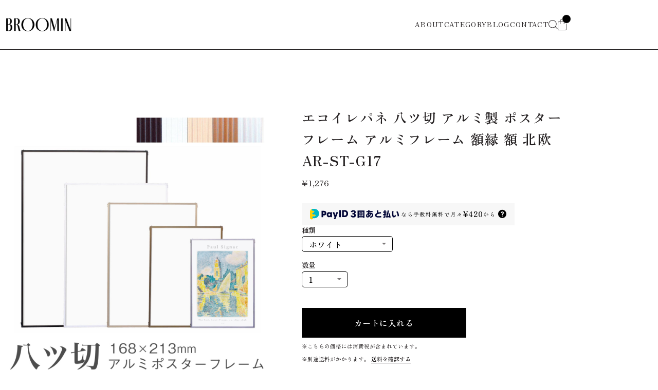

--- FILE ---
content_type: text/css
request_url: https://basefile.akamaized.net/sharesl/688720b923f84/style.css?1768288314988
body_size: 33308
content:
@charset "UTF-8";@font-face{font-family:"MyYuGothicM";font-weight:400;src:local("YuGothic-Medium"),local("Yu Gothic Medium"),local("YuGothic-Regular")}@font-face{font-family:"MyYuGothicM";font-weight:700;src:local("YuGothic-Bold"),local("Yu Gothic")}*{margin:0;padding:0;vertical-align:baseline;font-size:100%;font:inherit;border:0;outline:0;box-sizing:border-box}::before,::after{box-sizing:border-box}main{display:block}body{line-height:1}ol,ul{list-style:none}li{list-style-type:none}blockquote,q{quotes:none}blockquote::before,blockquote::after,q::before,q::after{content:"";content:none}table{border-collapse:collapse;border-spacing:0;empty-cells:show}img{vertical-align:middle}html{min-height:100vh;touch-action:manipulation;text-rendering:optimizeSpeed;--font-gothic:Helvetica Neue, Helvetica, Hiragino Sans, MyYuGothicM, YuGothic, -apple-system, BlinkMacSystemFont, Hiragino Kaku Gothic ProN, Meiryo, sans-serif;--font-mincho:游明朝, YuMincho, ヒラギノ明朝 ProN W3, Hiragino Mincho ProN, HG明朝E, ＭＳ Ｐ明朝, ＭＳ 明朝, serif;--font-notosans:'Noto Sans JP';--font-notoserif:'Noto Serif JP';--font-mplus-rounded-1c:'M PLUS Rounded 1c';--font-zenoldmincho:'Zen Old Mincho';--font-biz-udpmincho:'BIZ UDPMincho';--font-biz-udpgothic:'BIZ UDPGothic';--font-jost:Jost;--font-montserrat:Montserrat;--font-lato:Lato;--font-roboto-condensed:'Roboto Condensed';--font-oswald:Oswald;--font-merriweather:Merriweather;--font-playfair-display:'Playfair Display';--font-family-jp:var(--custom-font-family-jp, var(--font-mincho));--font-family-en:var(--custom-font-family-en, var(--font-family-jp));--caption-font-family-jp:var(--custom-caption-font-family-jp, var(--font-family-jp));--caption-font-family-en:var(--custom-caption-font-family-en, var(--caption-font-family-jp));--font-family:var(--font-family-en), var(--font-family-jp);--caption-font-family:var(--caption-font-family-en), var(--caption-font-family-jp);--main-text-color:#231f20;--main-bg-color:#fff;--header-height:min(16vw, 90px)}body{min-height:100vh;font-size:clamp(12px,3.59vw,14px);font-family:var(--font-family);font-weight:400;-webkit-font-kerning:normal;font-kerning:normal;font-optical-sizing:auto;font-variant-ligatures:normal;color:var(--main-text-color);background:var(--main-bg-color);overflow-wrap:anywhere;word-break:normal;line-break:strict;-webkit-text-size-adjust:100%;-webkit-font-smoothing:subpixel-antialiased;-moz-osx-font-smoothing:unset;text-rendering:optimizeSpeed}a{-webkit-touch-callout:none;-webkit-tap-highlight-color:transparent;text-decoration:none;color:currentColor}input,select,textarea,button{cursor:pointer;-webkit-appearance:none;appearance:none;font-family:var(--font-family);font-weight:400;-webkit-font-smoothing:antialiased;-moz-osx-font-smoothing:grayscale;line-height:1;color:currentColor;background:0 0;border:0;outline:0;border-radius:0;-webkit-touch-callout:none;-webkit-tap-highlight-color:transparent;-webkit-font-smoothing:subpixel-antialiased;-moz-osx-font-smoothing:unset;transition:.5s cubic-bezier(.22,.025,.2,1);transition-property:opacity,background,border,box-shadow,color}input:placeholder-shown,select:placeholder-shown,textarea:placeholder-shown,button:placeholder-shown{font-family:var(--font-family)}input::-webkit-input-placeholder,select::-webkit-input-placeholder,textarea::-webkit-input-placeholder,button::-webkit-input-placeholder{font-family:var(--font-family)}input:-moz-placeholder,select:-moz-placeholder,textarea:-moz-placeholder,button:-moz-placeholder{opacity:1;font-family:var(--font-family)}input::-moz-placeholder,select::-moz-placeholder,textarea::-moz-placeholder,button::-moz-placeholder{opacity:1;font-family:var(--font-family)}input:-ms-input-placeholder,select:-ms-input-placeholder,textarea:-ms-input-placeholder,button:-ms-input-placeholder{font-family:var(--font-family)}input:disabled,select:disabled,textarea:disabled,button:disabled{cursor:default}input,select,textarea{line-height:1.6}select::-ms-expand{display:none}img{-webkit-user-select:none;user-select:none;max-width:100%;height:auto;-webkit-backface-visibility:hidden;backface-visibility:hidden;-webkit-user-drag:none;-khtml-user-drag:none;-moz-user-drag:none;-o-user-drag:none;user-drag:none}picture{display:block;max-width:100%;height:auto}mark{background:linear-gradient(transparent 50%,#fff600 50%)}:target{scroll-margin-top:var(--header-height)}summary{display:block;-webkit-touch-callout:none;-webkit-tap-highlight-color:transparent;list-style:none;cursor:pointer}summary::-webkit-details-marker{display:none}.scroll-animation:not(.no-js) .is-ev{pointer-events:none;opacity:0;transform:translateY(.5em);transition:1s cubic-bezier(.22,.025,.2,1);transition-property:opacity,transform}.scroll-animation:not(.no-js) .is-ev--scale{transform:scale(1.15)}.scroll-animation:not(.no-js) .is-ev.is-effect{opacity:1;transform:none}.purchaseButtonModal__wrapper{-webkit-backdrop-filter:blur(3px);backdrop-filter:blur(3px);line-height:1.6;color:#000;background-color:rgba(35,31,32,.5)!important}.purchaseButtonModal__wrapper input[type=text]{height:45px;line-height:1.6}.purchaseButtonModal__wrapper input[type=text]:focus{border-color:#000}.purchaseButtonModal__container{border-radius:9px!important;box-shadow:0 14px 28px rgba(0,0,0,.1),0 10px 10px rgba(0,0,0,.08)!important}.purchaseButtonModal__btn{min-height:54px;line-height:1.6!important;font-family:inherit;font-weight:400;letter-spacing:.15em}#ageVerificationModal .ageVerificationModal__inner{text-align:center}#ageVerificationModal .purchaseButtonModal__inputAreaLabel{vertical-align:middle}#ageVerificationModal .x_ageVerificationInput{width:auto;height:auto;min-width:0;max-width:5em;text-align:center;vertical-align:middle;padding:.5em;margin:0 .5em}#ageVerificationModal .ageVerificationModal__error{text-align:center;margin-top:1em;margin-bottom:1em}#ageVerificationModal .ageVerificationModal__footer{border-top:1px solid #eee}#ageVerificationModal .purchaseButtonModal__ageVerificationWarningText{text-align:center;margin-bottom:1em}#ageVerificationModal .ageVerificationModal__warningText{text-align:center;margin-bottom:1em}#ageVerificationModal .x_ageVerificationSubmit:disabled{opacity:.2}#ageVerificationModal .purchaseButtonModal__text{line-height:2}.informationBanner .informationBannerText strong{font-weight:700}.informationBanner .informationBannerContainer{font-size:min(3.2vw,18px)}.informationBanner .informationBannerIcon i{font-size:1.5em}#x_message input{width:100%}#x_message .msg_startButton{right:min(4vw,22.5px);bottom:min(4vw,22.5px);left:auto;z-index:900;width:min(12vw,67.5px);height:min(12vw,67.5px);transition:.6s ease .3s;transition-property:opacity,transform,box-shadow}html.no-webfont.is-menu-active #x_message .msg_startButton,html.font-loaded.is-menu-active #x_message .msg_startButton,.is-menu-active #x_message .msg_startButton{opacity:0;transform:translateY(1em)}html:not(.no-js) #x_message .msg_startButton{opacity:0;transform:translateY(1em)}html.no-webfont #x_message .msg_startButton,html.font-loaded #x_message .msg_startButton{opacity:1;transform:none}#x_message .msg_postBox__itemBox__closeBtn{color:#000}#x_message .msg_postBox__control__input{line-height:1.5;color:#000;background-color:#fff}#x_message .msg_startButton__icon{display:grid;place-items:center;width:100%;height:100%;padding:0!important;font-size:min(4.26vw,24px)!important;line-height:1!important}#x_message .msg_startButton__text{display:none!important}.grecaptcha-badge{z-index:100}#salesPeriodModal .salesPeriodModal__container{color:#000}#salesPeriodModal .salesPeriodModal__container .salesPeriodModal__input{line-height:1.6;font-size:16px;color:#000;background-color:#fff}#salesPeriodModal .salesPeriodModal__container .salesPeriodModal__input:focus{border-color:#000}
/*! PhotoSwipe main CSS by Dmytro Semenov | photoswipe.com */
.pswp{--pswp-bg:#000;--pswp-placeholder-bg:#222;--pswp-root-z-index:100000;--pswp-preloader-color:rgba(79, 79, 79, 0.4);--pswp-preloader-color-secondary:rgba(255, 255, 255, 0.9);--pswp-icon-color:#fff;--pswp-icon-color-secondary:#4f4f4f;--pswp-icon-stroke-color:#4f4f4f;--pswp-icon-stroke-width:2px;--pswp-error-text-color:var(--pswp-icon-color)}.pswp{position:fixed;top:0;left:0;width:100%;height:100%;z-index:var(--pswp-root-z-index);display:none;touch-action:none;outline:0;opacity:.003;contain:layout style size;-webkit-tap-highlight-color:transparent}.pswp:focus{outline:0}.pswp *{box-sizing:border-box}.pswp img{max-width:none}.pswp--open{display:block}.pswp,.pswp__bg{transform:translateZ(0);will-change:opacity}.pswp__bg{opacity:.005;background:var(--pswp-bg)}.pswp,.pswp__scroll-wrap{overflow:hidden}.pswp__scroll-wrap,.pswp__bg,.pswp__container,.pswp__item,.pswp__content,.pswp__img,.pswp__zoom-wrap{position:absolute;top:0;left:0;width:100%;height:100%}.pswp__img,.pswp__zoom-wrap{width:auto;height:auto}.pswp--click-to-zoom.pswp--zoom-allowed .pswp__img{cursor:zoom-in}.pswp--click-to-zoom.pswp--zoomed-in .pswp__img{cursor:move;cursor:grab}.pswp--click-to-zoom.pswp--zoomed-in .pswp__img:active{cursor:grabbing}.pswp--no-mouse-drag.pswp--zoomed-in .pswp__img,.pswp--no-mouse-drag.pswp--zoomed-in .pswp__img:active,.pswp__img{cursor:zoom-out}.pswp__container,.pswp__img,.pswp__button,.pswp__counter{-webkit-user-select:none;user-select:none}.pswp__item{z-index:1;overflow:hidden}.pswp__hidden{display:none!important}.pswp__content{pointer-events:none}.pswp__content>*{pointer-events:auto}.pswp__error-msg-container{display:grid}.pswp__error-msg{margin:auto;font-size:1em;line-height:1;color:var(--pswp-error-text-color)}.pswp .pswp__hide-on-close{opacity:.005;will-change:opacity;transition:opacity var(--pswp-transition-duration) cubic-bezier(.4,0,.22,1);z-index:10;pointer-events:none}.pswp--ui-visible .pswp__hide-on-close{opacity:1;pointer-events:auto}.pswp__button{position:relative;display:block;width:50px;height:60px;padding:0;margin:0;overflow:hidden;cursor:pointer;background:0 0;border:0;box-shadow:none;opacity:.85;-webkit-appearance:none;-webkit-touch-callout:none}.pswp__button:hover,.pswp__button:active,.pswp__button:focus{transition:none;padding:0;background:0 0;border:0;box-shadow:none;opacity:1}.pswp__button:disabled{opacity:.3;cursor:auto}.pswp__icn{fill:var(--pswp-icon-color);color:var(--pswp-icon-color-secondary)}.pswp__icn{position:absolute;top:14px;left:9px;width:32px;height:32px;overflow:hidden;pointer-events:none}.pswp__icn-shadow{stroke:var(--pswp-icon-stroke-color);stroke-width:var(--pswp-icon-stroke-width);fill:none}.pswp__icn:focus{outline:0}div.pswp__img--placeholder,.pswp__img--with-bg{background:var(--pswp-placeholder-bg)}.pswp__top-bar{position:absolute;left:0;top:0;width:100%;height:60px;display:flex;flex-direction:row;justify-content:flex-end;z-index:10;pointer-events:none!important}.pswp__top-bar>*{pointer-events:auto;will-change:opacity}.pswp__button--close{margin-right:6px}.pswp__button--arrow{position:absolute;top:0;width:75px;height:100px;top:50%;margin-top:-50px}.pswp__button--arrow:disabled{display:none;cursor:default}.pswp__button--arrow .pswp__icn{top:50%;margin-top:-30px;width:60px;height:60px;background:0 0;border-radius:0}.pswp--one-slide .pswp__button--arrow{display:none}.pswp--touch .pswp__button--arrow{visibility:hidden}.pswp--has_mouse .pswp__button--arrow{visibility:visible}.pswp__button--arrow--prev{right:auto;left:0}.pswp__button--arrow--next{right:0}.pswp__button--arrow--next .pswp__icn{left:auto;right:14px;transform:scale(-1,1)}.pswp__button--zoom{display:none}.pswp--zoom-allowed .pswp__button--zoom{display:block}.pswp--zoomed-in .pswp__zoom-icn-bar-v{display:none}.pswp__preloader{position:relative;overflow:hidden;width:50px;height:60px;margin-right:auto}.pswp__preloader .pswp__icn{opacity:0;transition:opacity .2s linear;animation:pswp-clockwise 600ms linear infinite}.pswp__preloader--active .pswp__icn{opacity:.85}@keyframes pswp-clockwise{0%{transform:rotate(0deg)}to{transform:rotate(360deg)}}.pswp__counter{height:30px;margin-top:15px;-webkit-margin-start:20px;margin-inline-start:20px;font-size:14px;line-height:30px;color:var(--pswp-icon-color);text-shadow:1px 1px 3px var(--pswp-icon-color-secondary);opacity:.85}.pswp--one-slide .pswp__counter{display:none}@font-face{font-family:"swiper-icons";src:url("data:application/font-woff;charset=utf-8;base64, [base64]//wADZ2x5ZgAAAywAAADMAAAD2MHtryVoZWFkAAABbAAAADAAAAA2E2+eoWhoZWEAAAGcAAAAHwAAACQC9gDzaG10eAAAAigAAAAZAAAArgJkABFsb2NhAAAC0AAAAFoAAABaFQAUGG1heHAAAAG8AAAAHwAAACAAcABAbmFtZQAAA/gAAAE5AAACXvFdBwlwb3N0AAAFNAAAAGIAAACE5s74hXjaY2BkYGAAYpf5Hu/j+W2+MnAzMYDAzaX6QjD6/4//Bxj5GA8AuRwMYGkAPywL13jaY2BkYGA88P8Agx4j+/8fQDYfA1AEBWgDAIB2BOoAeNpjYGRgYNBh4GdgYgABEMnIABJzYNADCQAACWgAsQB42mNgYfzCOIGBlYGB0YcxjYGBwR1Kf2WQZGhhYGBiYGVmgAFGBiQQkOaawtDAoMBQxXjg/wEGPcYDDA4wNUA2CCgwsAAAO4EL6gAAeNpj2M0gyAACqxgGNWBkZ2D4/wMA+xkDdgAAAHjaY2BgYGaAYBkGRgYQiAHyGMF8FgYHIM3DwMHABGQrMOgyWDLEM1T9/w8UBfEMgLzE////P/5//f/V/xv+r4eaAAeMbAxwIUYmIMHEgKYAYjUcsDAwsLKxc3BycfPw8jEQA/[base64]/uznmfPFBNODM2K7MTQ45YEAZqGP81AmGGcF3iPqOop0r1SPTaTbVkfUe4HXj97wYE+yNwWYxwWu4v1ugWHgo3S1XdZEVqWM7ET0cfnLGxWfkgR42o2PvWrDMBSFj/IHLaF0zKjRgdiVMwScNRAoWUoH78Y2icB/yIY09An6AH2Bdu/UB+yxopYshQiEvnvu0dURgDt8QeC8PDw7Fpji3fEA4z/PEJ6YOB5hKh4dj3EvXhxPqH/SKUY3rJ7srZ4FZnh1PMAtPhwP6fl2PMJMPDgeQ4rY8YT6Gzao0eAEA409DuggmTnFnOcSCiEiLMgxCiTI6Cq5DZUd3Qmp10vO0LaLTd2cjN4fOumlc7lUYbSQcZFkutRG7g6JKZKy0RmdLY680CDnEJ+UMkpFFe1RN7nxdVpXrC4aTtnaurOnYercZg2YVmLN/d/gczfEimrE/fs/bOuq29Zmn8tloORaXgZgGa78yO9/cnXm2BpaGvq25Dv9S4E9+5SIc9PqupJKhYFSSl47+Qcr1mYNAAAAeNptw0cKwkAAAMDZJA8Q7OUJvkLsPfZ6zFVERPy8qHh2YER+3i/BP83vIBLLySsoKimrqKqpa2hp6+jq6RsYGhmbmJqZSy0sraxtbO3sHRydnEMU4uR6yx7JJXveP7WrDycAAAAAAAH//wACeNpjYGRgYOABYhkgZgJCZgZNBkYGLQZtIJsFLMYAAAw3ALgAeNolizEKgDAQBCchRbC2sFER0YD6qVQiBCv/H9ezGI6Z5XBAw8CBK/m5iQQVauVbXLnOrMZv2oLdKFa8Pjuru2hJzGabmOSLzNMzvutpB3N42mNgZGBg4GKQYzBhYMxJLMlj4GBgAYow/P/PAJJhLM6sSoWKfWCAAwDAjgbRAAB42mNgYGBkAIIbCZo5IPrmUn0hGA0AO8EFTQAA") format("woff");font-weight:400;font-style:normal}:root{--swiper-theme-color:#007aff}:host{position:relative;display:block;margin-left:auto;margin-right:auto;z-index:1}.swiper{margin-left:auto;margin-right:auto;position:relative;overflow:hidden;list-style:none;padding:0;z-index:1;display:block}.swiper-vertical>.swiper-wrapper{flex-direction:column}.swiper-wrapper{position:relative;width:100%;height:100%;z-index:1;display:flex;transition-property:transform;transition-timing-function:var(--swiper-wrapper-transition-timing-function, initial);box-sizing:content-box}.swiper-android .swiper-slide,.swiper-ios .swiper-slide,.swiper-wrapper{transform:translate3d(0,0,0)}.swiper-horizontal{touch-action:pan-y}.swiper-vertical{touch-action:pan-x}.swiper-slide{flex-shrink:0;width:100%;height:100%;position:relative;transition-property:transform;display:block}.swiper-slide-invisible-blank{visibility:hidden}.swiper-autoheight,.swiper-autoheight .swiper-slide{height:auto}.swiper-autoheight .swiper-wrapper{align-items:flex-start;transition-property:transform,height}.swiper-backface-hidden .swiper-slide{transform:translateZ(0);-webkit-backface-visibility:hidden;backface-visibility:hidden}.swiper-3d.swiper-css-mode .swiper-wrapper{perspective:1200px}.swiper-3d .swiper-wrapper{transform-style:preserve-3d}.swiper-3d{perspective:1200px}.swiper-3d .swiper-slide,.swiper-3d .swiper-cube-shadow{transform-style:preserve-3d}.swiper-css-mode>.swiper-wrapper{overflow:auto;scrollbar-width:none;-ms-overflow-style:none}.swiper-css-mode>.swiper-wrapper::-webkit-scrollbar{display:none}.swiper-css-mode>.swiper-wrapper>.swiper-slide{scroll-snap-align:start start}.swiper-css-mode.swiper-horizontal>.swiper-wrapper{scroll-snap-type:x mandatory}.swiper-css-mode.swiper-vertical>.swiper-wrapper{scroll-snap-type:y mandatory}.swiper-css-mode.swiper-free-mode>.swiper-wrapper{scroll-snap-type:none}.swiper-css-mode.swiper-free-mode>.swiper-wrapper>.swiper-slide{scroll-snap-align:none}.swiper-css-mode.swiper-centered>.swiper-wrapper::before{content:"";flex-shrink:0;order:9999}.swiper-css-mode.swiper-centered>.swiper-wrapper>.swiper-slide{scroll-snap-align:center center;scroll-snap-stop:always}.swiper-css-mode.swiper-centered.swiper-horizontal>.swiper-wrapper>.swiper-slide:first-child{-webkit-margin-start:var(--swiper-centered-offset-before);margin-inline-start:var(--swiper-centered-offset-before)}.swiper-css-mode.swiper-centered.swiper-horizontal>.swiper-wrapper::before{height:100%;min-height:1px;width:var(--swiper-centered-offset-after)}.swiper-css-mode.swiper-centered.swiper-vertical>.swiper-wrapper>.swiper-slide:first-child{-webkit-margin-before:var(--swiper-centered-offset-before);margin-block-start:var(--swiper-centered-offset-before)}.swiper-css-mode.swiper-centered.swiper-vertical>.swiper-wrapper::before{width:100%;min-width:1px;height:var(--swiper-centered-offset-after)}.swiper-3d .swiper-slide-shadow,.swiper-3d .swiper-slide-shadow-left,.swiper-3d .swiper-slide-shadow-right,.swiper-3d .swiper-slide-shadow-top,.swiper-3d .swiper-slide-shadow-bottom,.swiper-3d .swiper-slide-shadow,.swiper-3d .swiper-slide-shadow-left,.swiper-3d .swiper-slide-shadow-right,.swiper-3d .swiper-slide-shadow-top,.swiper-3d .swiper-slide-shadow-bottom{position:absolute;left:0;top:0;width:100%;height:100%;pointer-events:none;z-index:10}.swiper-3d .swiper-slide-shadow{background:rgba(0,0,0,.15)}.swiper-3d .swiper-slide-shadow-left{background-image:linear-gradient(to left,rgba(0,0,0,.5),transparent)}.swiper-3d .swiper-slide-shadow-right{background-image:linear-gradient(to right,rgba(0,0,0,.5),transparent)}.swiper-3d .swiper-slide-shadow-top{background-image:linear-gradient(to top,rgba(0,0,0,.5),transparent)}.swiper-3d .swiper-slide-shadow-bottom{background-image:linear-gradient(to bottom,rgba(0,0,0,.5),transparent)}.swiper-lazy-preloader{width:42px;height:42px;position:absolute;left:50%;top:50%;margin-left:-21px;margin-top:-21px;z-index:10;transform-origin:50%;box-sizing:border-box;border:4px solid var(--swiper-preloader-color, var(--swiper-theme-color));border-radius:50%;border-top-color:transparent}.swiper:not(.swiper-watch-progress) .swiper-lazy-preloader,.swiper-watch-progress .swiper-slide-visible .swiper-lazy-preloader{animation:swiper-preloader-spin 1s infinite linear}.swiper-lazy-preloader-white{--swiper-preloader-color:#fff}.swiper-lazy-preloader-black{--swiper-preloader-color:#000}@keyframes swiper-preloader-spin{0%{transform:rotate(0deg)}to{transform:rotate(360deg)}}.swiper-fade.swiper-free-mode .swiper-slide{transition-timing-function:ease-out}.swiper-fade .swiper-slide{pointer-events:none;transition-property:opacity}.swiper-fade .swiper-slide .swiper-slide{pointer-events:none}.swiper-fade .swiper-slide-active,.swiper-fade .swiper-slide-active .swiper-slide-active{pointer-events:auto}:root{--swiper-navigation-size:44px}.swiper-button-prev,.swiper-button-next{position:absolute;top:var(--swiper-navigation-top-offset, 50%);width:calc(var(--swiper-navigation-size)/44*27);height:var(--swiper-navigation-size);margin-top:calc(0px - var(--swiper-navigation-size)/2);z-index:10;cursor:pointer;display:flex;align-items:center;justify-content:center;color:var(--swiper-navigation-color, var(--swiper-theme-color))}.swiper-button-prev.swiper-button-disabled,.swiper-button-next.swiper-button-disabled{opacity:.35;cursor:auto;pointer-events:none}.swiper-button-prev.swiper-button-hidden,.swiper-button-next.swiper-button-hidden{opacity:0;cursor:auto;pointer-events:none}.swiper-navigation-disabled .swiper-button-prev,.swiper-navigation-disabled .swiper-button-next{display:none!important}.swiper-button-prev svg,.swiper-button-next svg{width:100%;height:100%;object-fit:contain;transform-origin:center}.swiper-rtl .swiper-button-prev svg,.swiper-rtl .swiper-button-next svg{transform:rotate(180deg)}.swiper-button-prev,.swiper-rtl .swiper-button-next{left:var(--swiper-navigation-sides-offset, 10px);right:auto}.swiper-button-next,.swiper-rtl .swiper-button-prev{right:var(--swiper-navigation-sides-offset, 10px);left:auto}.swiper-button-lock{display:none}.swiper-button-prev:after,.swiper-button-next:after{font-family:swiper-icons;font-size:var(--swiper-navigation-size);text-transform:none!important;letter-spacing:0;font-variant:initial;line-height:1}.swiper-button-prev:after,.swiper-rtl .swiper-button-next:after{content:"prev"}.swiper-button-next,.swiper-rtl .swiper-button-prev{right:var(--swiper-navigation-sides-offset, 10px);left:auto}.swiper-button-next:after,.swiper-rtl .swiper-button-prev:after{content:"next"}.swiper-pagination{position:absolute;text-align:center;transition:300ms opacity;transform:translate3d(0,0,0);z-index:10}.swiper-pagination.swiper-pagination-hidden{opacity:0}.swiper-pagination-disabled>.swiper-pagination,.swiper-pagination.swiper-pagination-disabled{display:none!important}.swiper-pagination-fraction,.swiper-pagination-custom,.swiper-horizontal>.swiper-pagination-bullets,.swiper-pagination-bullets.swiper-pagination-horizontal{bottom:var(--swiper-pagination-bottom, 8px);top:var(--swiper-pagination-top, auto);left:0;width:100%}.swiper-pagination-bullets-dynamic{overflow:hidden;font-size:0}.swiper-pagination-bullets-dynamic .swiper-pagination-bullet{transform:scale(.33);position:relative}.swiper-pagination-bullets-dynamic .swiper-pagination-bullet-active{transform:scale(1)}.swiper-pagination-bullets-dynamic .swiper-pagination-bullet-active-main{transform:scale(1)}.swiper-pagination-bullets-dynamic .swiper-pagination-bullet-active-prev{transform:scale(.66)}.swiper-pagination-bullets-dynamic .swiper-pagination-bullet-active-prev-prev{transform:scale(.33)}.swiper-pagination-bullets-dynamic .swiper-pagination-bullet-active-next{transform:scale(.66)}.swiper-pagination-bullets-dynamic .swiper-pagination-bullet-active-next-next{transform:scale(.33)}.swiper-pagination-bullet{width:var(--swiper-pagination-bullet-width, var(--swiper-pagination-bullet-size, 8px));height:var(--swiper-pagination-bullet-height, var(--swiper-pagination-bullet-size, 8px));display:inline-block;border-radius:var(--swiper-pagination-bullet-border-radius, 50%);background:var(--swiper-pagination-bullet-inactive-color, #000);opacity:var(--swiper-pagination-bullet-inactive-opacity, 0.2)}button.swiper-pagination-bullet{border:0;margin:0;padding:0;box-shadow:none;-webkit-appearance:none;appearance:none}.swiper-pagination-clickable .swiper-pagination-bullet{cursor:pointer}.swiper-pagination-bullet:only-child{display:none!important}.swiper-pagination-bullet-active{opacity:var(--swiper-pagination-bullet-opacity, 1);background:var(--swiper-pagination-color, var(--swiper-theme-color))}.swiper-vertical>.swiper-pagination-bullets,.swiper-pagination-vertical.swiper-pagination-bullets{right:var(--swiper-pagination-right, 8px);left:var(--swiper-pagination-left, auto);top:50%;transform:translate3d(0,-50%,0)}.swiper-vertical>.swiper-pagination-bullets .swiper-pagination-bullet,.swiper-pagination-vertical.swiper-pagination-bullets .swiper-pagination-bullet{margin:var(--swiper-pagination-bullet-vertical-gap, 6px) 0;display:block}.swiper-vertical>.swiper-pagination-bullets.swiper-pagination-bullets-dynamic,.swiper-pagination-vertical.swiper-pagination-bullets.swiper-pagination-bullets-dynamic{top:50%;transform:translateY(-50%);width:8px}.swiper-vertical>.swiper-pagination-bullets.swiper-pagination-bullets-dynamic .swiper-pagination-bullet,.swiper-pagination-vertical.swiper-pagination-bullets.swiper-pagination-bullets-dynamic .swiper-pagination-bullet{display:inline-block;transition:200ms transform,200ms top}.swiper-horizontal>.swiper-pagination-bullets .swiper-pagination-bullet,.swiper-pagination-horizontal.swiper-pagination-bullets .swiper-pagination-bullet{margin:0 var(--swiper-pagination-bullet-horizontal-gap, 4px)}.swiper-horizontal>.swiper-pagination-bullets.swiper-pagination-bullets-dynamic,.swiper-pagination-horizontal.swiper-pagination-bullets.swiper-pagination-bullets-dynamic{left:50%;transform:translateX(-50%);white-space:nowrap}.swiper-horizontal>.swiper-pagination-bullets.swiper-pagination-bullets-dynamic .swiper-pagination-bullet,.swiper-pagination-horizontal.swiper-pagination-bullets.swiper-pagination-bullets-dynamic .swiper-pagination-bullet{transition:200ms transform,200ms left}.swiper-horizontal.swiper-rtl>.swiper-pagination-bullets-dynamic .swiper-pagination-bullet{transition:200ms transform,200ms right}.swiper-pagination-fraction{color:var(--swiper-pagination-fraction-color, inherit)}.swiper-pagination-progressbar{background:var(--swiper-pagination-progressbar-bg-color, rgba(0, 0, 0, 0.25));position:absolute}.swiper-pagination-progressbar .swiper-pagination-progressbar-fill{background:var(--swiper-pagination-color, var(--swiper-theme-color));position:absolute;left:0;top:0;width:100%;height:100%;transform:scale(0);transform-origin:left top}.swiper-rtl .swiper-pagination-progressbar .swiper-pagination-progressbar-fill{transform-origin:right top}.swiper-horizontal>.swiper-pagination-progressbar,.swiper-pagination-progressbar.swiper-pagination-horizontal,.swiper-vertical>.swiper-pagination-progressbar.swiper-pagination-progressbar-opposite,.swiper-pagination-progressbar.swiper-pagination-vertical.swiper-pagination-progressbar-opposite{width:100%;height:var(--swiper-pagination-progressbar-size, 4px);left:0;top:0}.swiper-vertical>.swiper-pagination-progressbar,.swiper-pagination-progressbar.swiper-pagination-vertical,.swiper-horizontal>.swiper-pagination-progressbar.swiper-pagination-progressbar-opposite,.swiper-pagination-progressbar.swiper-pagination-horizontal.swiper-pagination-progressbar-opposite{width:var(--swiper-pagination-progressbar-size, 4px);height:100%;left:0;top:0}.swiper-pagination-lock{display:none}.l-col{position:relative;width:100%;margin-top:12vw;margin-bottom:12vw;padding-bottom:12vw}.l-col::after{content:"";position:absolute;bottom:0;right:0;left:0;display:block;width:calc(100% - 4vw);height:1px;margin-inline:auto;background-color:currentColor}.top-page .l-col{order:var(--order-col, 0);margin-top:0;margin-bottom:0}.l-col__primary{display:flex;flex-direction:column;row-gap:12vw}.l-col__secondary{display:none}.l-footer{contain:paint;width:100%;border-top:1px solid}html:has(#x_message) .l-footer{padding-bottom:24vw}.l-footer__inner{display:grid;row-gap:16.8vw;padding:15.73vw 6vw 24vw}.l-footer__caption{margin-bottom:4vw;font-size:min(4vw,22.5px);font-weight:600;line-height:1.4;letter-spacing:.1em}.l-footer__payment{display:grid;grid-template-columns:auto minmax(0,1fr);gap:2.66vw 4vw;margin-top:5.6vw;font-size:min(2.8vw,15.75px);line-height:1.4}.l-footer__menu{display:grid;grid-template-columns:repeat(3,minmax(0,1fr));margin-inline:calc(50% - 50vw);font-size:min(2.8vw,15.75px);border-top:1px solid}.l-footer__menu li{border-bottom:1px solid}.l-footer__menu li:not(:nth-child(3n)){border-right:1px solid}.l-footer__menu a{display:block;text-align:center;padding:min(4vw,22.5px)}.l-footer__shipping-banner{--shadow-size:1.2vw;display:flex;flex-direction:column;align-items:center;padding:3.33vw 3.2vw 2.93vw;color:var(--shipping-banner-text-color, var(--main-bg-color));background-color:var(--shipping-banner-bg-color, var(--main-text-color));border:1px solid currentColor;box-shadow:0 0 0 var(--shadow-size) var(--shipping-banner-bg-color, var(--main-text-color))}.l-footer__shipping-banner .sub{font-size:min(3.59vw,20.25px);line-height:1.4}.l-footer__shipping-banner .main{font-size:min(5.6vw,31.5px);font-weight:600;letter-spacing:.1em;line-height:1.4}.l-footer__notes{opacity:.75;margin-top:3.73vw;font-size:min(2.8vw,15.75px);line-height:2}.l-footer__translation{margin-top:16vw}.l-footer__bottom{padding:15.46vw 6vw 8vw}.l-footer__bottom-inner{display:flex;flex-direction:column;align-items:center;row-gap:12vw}.l-footer__logo{order:2;max-width:min(45.33vw,255px)}.l-footer__logo a{display:block;width:-webkit-fit-content;width:fit-content;max-width:100%}.l-footer__logo .logoImage{max-height:min(12vw,67.5px);object-fit:contain;object-position:left center;transition:.5s cubic-bezier(.22,.025,.2,1);transition-property:opacity}.l-footer__logo .logoText{overflow:hidden;display:inline-block;max-width:100%;white-space:nowrap;text-overflow:ellipsis;font-size:min(4.8vw,27px);font-weight:600;letter-spacing:.05em;color:currentColor}.l-footer__sns{order:1}.l-footer__others{order:3;display:flex;align-items:center;flex-direction:column}.l-footer__links{display:flex;align-items:center;flex-direction:column;row-gap:4.8vw;font-size:min(2.8vw,15.75px);line-height:1.4}.l-footer__copyright{margin-top:8vw;font-size:min(2.8vw,15.75px);line-height:1.4;word-break:break-all}.l-footer__copyright a{max-width:100%}.l-header{position:relative;top:0;left:0;display:flex;align-items:center;width:100%;height:var(--header-height);z-index:1500;color:var(--main-text-color, #000)}.l-header::after{content:"";contain:content;position:absolute;top:0;left:0;z-index:-1;width:100%;height:100%;background-color:var(--main-bg-color, #fff);transition:.5s cubic-bezier(.22,.025,.2,1);transition-property:transform,opacity;transform-origin:top center}.top-page.mv-overlap .l-header::after{opacity:1;transform:scaleY(1)}.top-page.mv-overlap.mv-intersecting .l-header{color:var(--header-text-overlap-color, #fff)}.top-page.mv-overlap.mv-intersecting .l-header::after{opacity:0;transform:scaleY(0)}.sticky-header .l-header{position:-webkit-sticky;position:sticky}.l-header__inner{display:grid;grid-template-columns:minmax(0,1fr) auto;align-items:center;column-gap:min(4vw,22.5px);width:100%;padding-inline:min(6vw,33.75px);transition:background-color .5s cubic-bezier(.22,.025,.2,1)}.l-header__logo{max-width:min(45.33vw,255px)}.l-header__logo a{position:relative;display:block;width:-webkit-fit-content;width:fit-content;max-width:100%}.l-header__logo .invert{display:none}.mv-overlap .l-header__logo:has(.logoImage) .invert{opacity:0;position:absolute;top:0;left:0;display:block;width:100%;max-height:100%;object-fit:contain;object-position:left center;transition:.5s cubic-bezier(.22,.025,.2,1);transition-property:opacity}.top-page.mv-overlap.mv-intersecting .l-header__logo:has(.logoImage) .invert{opacity:1}.l-header__logo .logoImage{max-height:min(12vw,67.5px);object-fit:contain;object-position:left center;transition:.5s cubic-bezier(.22,.025,.2,1);transition-property:opacity}.top-page.mv-overlap.mv-intersecting .l-header__logo .logoImage{opacity:0}.l-header__logo .logoText{overflow:hidden;display:inline-block;max-width:100%;white-space:nowrap;text-overflow:ellipsis;font-size:min(4.8vw,27px);font-weight:600;letter-spacing:.05em;color:currentColor!important;transition:.5s cubic-bezier(.22,.025,.2,1);transition-property:color}.top-page.mv-overlap.mv-intersecting .l-header__logo .logoText{color:currentColor!important}.l-header__btns{display:flex;align-items:center;justify-content:flex-end;column-gap:min(6vw,33.75px)}.l-header__btns a,.l-header__btns button{color:currentColor}.l-main{margin-bottom:17.33vw}.c-action{display:flex;align-items:center;flex-wrap:wrap;gap:4.8vw}.c-action__item{display:flex;align-items:center;gap:.5em;line-height:1.4}.c-action__item img{width:min(5.6vw,31.5px)}.c-action__item span{font-size:min(2.8vw,15.75px);font-weight:600}.c-action__item.report{font-size:min(2.8vw,15.75px)}.c-action__item.report #irBG{background:rgba(0,0,0,.3);-webkit-backdrop-filter:blur(3px);backdrop-filter:blur(3px)}.c-action__item.report #irContainer{overflow:hidden;position:fixed;inset:0!important;height:-webkit-fit-content;height:fit-content;margin:auto;box-shadow:none;border-radius:10px}.c-action__item.report #irContainer #inline_content{padding:24px!important}.c-action__item.report #irContainer .btn.btn-danger{width:100%!important;margin-inline:auto;padding:15px;font-weight:600;line-height:1.5;border-radius:3px;color:#fff;background:#e00000}.c-action__item.report #irContainer select{width:100%;font-family:var(--font-family);line-height:1.6;padding:0 31px 0 17px;background:#fff url(data:image/svg+xml;charset=utf-8,%3Csvg%20aria-hidden%3D%22true%22%20xmlns%3D%22http%3A%2F%2Fwww.w3.org%2F2000%2Fsvg%22%20viewBox%3D%220%200%2019.97%2012.11%22%3E%0A%20%20%3Cpath%20d%3D%22M9.99%2C12.11L.44%2C2.56C-.15%2C1.98-.15%2C1.03.44.44S1.97-.15%2C2.56.44l7.43%2C7.42L17.41.44c.59-.59%2C1.54-.59%2C2.12%2C0%2C.59.59.59%2C1.54%2C0%2C2.12l-9.55%2C9.55Z%22%20%2F%3E%0A%3C%2Fsvg%3E) no-repeat right 13px center;background-size:1em}.c-action__item.report #irContainer textarea{width:100%;min-width:100%;max-width:100%;min-height:200px;max-height:450px;padding:1em}.c-breadcrumb{font-size:min(2.8vw,15.75px)}.c-breadcrumb::-webkit-scrollbar{display:none}.c-breadcrumb .breadcrumb{visibility:hidden}.c-breadcrumb ul{display:flex;align-items:center;flex-wrap:wrap;column-gap:.75em;max-width:100%;row-gap:.25em}.c-breadcrumb li{max-width:100%;overflow:hidden;text-overflow:ellipsis;white-space:nowrap}.c-breadcrumb li:nth-child(n+2){position:relative;display:block;padding-left:1.5em}.c-breadcrumb li:nth-child(n+2)::before{content:"";position:absolute;top:0;bottom:0;left:0;width:1em;height:1em;margin-block:auto;-webkit-mask:url(data:image/svg+xml;charset=utf-8,%3Csvg%20aria-hidden%3D%22true%22%20xmlns%3D%22http%3A%2F%2Fwww.w3.org%2F2000%2Fsvg%22%20viewBox%3D%220%200%20530.42%20919.38%22%3E%0A%20%20%3Cpolygon%20points%3D%2270.71%20919.38%200%20848.67%20389%20459.72%200%2070.71%2070.71%200%20530.42%20459.73%2070.71%20919.38%22%20%2F%3E%0A%3C%2Fsvg%3E) no-repeat center center/auto 80%;mask:url(data:image/svg+xml;charset=utf-8,%3Csvg%20aria-hidden%3D%22true%22%20xmlns%3D%22http%3A%2F%2Fwww.w3.org%2F2000%2Fsvg%22%20viewBox%3D%220%200%20530.42%20919.38%22%3E%0A%20%20%3Cpolygon%20points%3D%2270.71%20919.38%200%20848.67%20389%20459.72%200%2070.71%2070.71%200%20530.42%20459.73%2070.71%20919.38%22%20%2F%3E%0A%3C%2Fsvg%3E) no-repeat center center/auto 80%;background-color:currentColor}.c-button{display:grid;place-items:center;width:100%;max-width:min(84vw,472.5px);min-height:min(8vw,45px);margin-inline:auto;padding:3.06vw;font-size:min(2.8vw,15.75px);letter-spacing:.1em;color:var(--main-text-color);background-color:var(--main-bg-color);border:1px solid var(--main-text-color)}.c-caption{display:flex;align-items:baseline;flex-wrap:wrap;column-gap:3.06vw;width:-webkit-fit-content;width:fit-content;max-width:100%;font-family:var(--caption-font-family);font-size:min(8vw,45px);letter-spacing:.1em;line-height:1.4}.c-caption .main{flex-shrink:0;max-width:100%}.c-caption .sub{min-width:0;font-size:min(2.8vw,15.75px);letter-spacing:.3em}.c-card{contain:content}.c-card.is-hide{opacity:0;transform:translate3d(0,10px,0);transition:.5s cubic-bezier(.22,.025,.2,1);transition-property:opacity,transform}.c-card.is-active{opacity:1;transform:none}.c-card__visual{contain:content;overflow:hidden;position:relative}.c-card__visual .label_image{position:absolute;top:0;left:0;z-index:10;width:8vw}.c-card__image{--aspect-ratio:var(--thumbnail-aspect-ratio, auto);width:var(--thumbnail-trim-size, auto);aspect-ratio:var(--thumbnail-aspect-ratio, auto);object-fit:var(--thumbnail-trim-fit, contain)}.c-card__content{margin-top:1.2vw;font-size:min(2.8vw,15.75px);line-height:1.5714285714}.c-card__sale{min-width:0;display:flex;align-items:baseline;gap:.5em .2777777778em;flex-wrap:wrap;font-size:min(2.4vw,13.5px);color:var(--sale-color, #e00000)}.c-card__sale-tag{font-size:.75em}.c-card__price{margin-top:.66vw;font-size:min(2.4vw,13.5px)}.c-card__tags{display:flex;flex-wrap:wrap;gap:.5em;font-size:min(2.4vw,13.5px)}.c-card__tags:has(.c-card__tag){margin-top:1.6vw}.c-card__tag{position:relative;z-index:1;padding:.3em .6em}.c-card__tag::before{opacity:.05;content:"";position:absolute;top:0;left:0;z-index:-1;width:100%;height:100%;background-color:currentColor}.c-cartBtn{--aspect-ratio:31/41;position:relative;display:block;aspect-ratio:31/41;width:min(4.13vw,23.25px);transition:color .5s cubic-bezier(.22,.025,.2,1)}.c-cartBtn .cart-qty{--aspect-ratio:1/1;aspect-ratio:1/1;position:absolute;bottom:calc(100% - min(2vw,11.25px));left:calc(100% - min(2vw,11.25px));z-index:5;display:grid;place-items:center;padding:.3em;min-width:min(2em,20px);min-height:min(2em,20px);text-align:center;font-size:min(2.13vw,10px);font-weight:700;line-height:0;color:#fff;background:#000;border:1px solid currentColor;border-radius:50%}.c-cartBtn svg path{fill:currentColor}.c-cartBtn::before{content:"";position:absolute;top:50%;left:50%;transform:translate(-50%,-50%);display:block;width:8vw;height:8vw}.c-custom{font-size:min(3.2vw,18px);line-height:2}.c-custom:empty{display:none}.c-custom #appsItemDetailCustom #appsItemDetailCustomTag>:first-child{margin-top:0}.c-custom #appsItemDetailCustom #appsItemDetailCustomTag .appsItemDetailCustomTag_heading{position:relative;max-width:100%;font-size:1.5em;font-weight:600;line-height:1.4}.c-custom #appsItemDetailCustom #appsItemDetailCustomTag .appsItemDetailCustomTag_description{margin-block:2.8vw}.c-custom #appsItemDetailCustom #appsItemDetailCustomTag .appsItemDetailCustomTag_image,.c-custom #appsItemDetailCustom #appsItemDetailCustomTag .appsItemDetailCustomTag_slider{display:block;width:100%;margin-block:8vw}.c-custom #appsItemDetailCustom #appsItemDetailCustomTag .appsItemDetailCustomTag_youtube,.c-custom #appsItemDetailCustom #appsItemDetailCustomTag .appsItemDetailCustomTag_vimeo{--aspect-ratio:16/9;width:100%;aspect-ratio:16/9;margin-block:8vw}.c-custom #appsItemDetailCustom #appsItemDetailCustomTag .appsItemDetailCustomTag_youtube iframe,.c-custom #appsItemDetailCustom #appsItemDetailCustomTag .appsItemDetailCustomTag_vimeo iframe{width:100%}.c-custom #appsItemDetailCustom #appsItemDetailCustomTag .appsItemDetailCustomTag_youtube.short{width:auto}.c-custom #appsItemDetailCustom #appsItemDetailCustomTag .appsItemDetailCustomTag_youtube iframe{width:100%;height:100%}.c-custom #appsItemDetailCustom #appsItemDetailCustomTag .baseCarouselCaption{font-size:.75em}.c-dropdown:not(:has(>:first-child)){display:none}.c-dropdown>ul{display:grid;row-gap:min(6vw,33.75px);padding-top:min(6vw,33.75px);padding-left:1em;font-size:min(4.8vw,27px);line-height:1.4;letter-spacing:0}.c-dropdown>ul .appsItemCategoryTag_lowerchild{display:flex;flex-direction:column;align-items:flex-start;row-gap:min(4vw,22.5px);margin-top:min(5.2vw,29.25px);padding-left:1em;font-size:min(3.2vw,18px)}.c-dropdown>ul .appsItemCategoryTag_lowerchild a{display:grid;grid-template-columns:auto minmax(0,1fr);align-items:center;column-gap:.8333333333em}.c-dropdown>ul .appsItemCategoryTag_lowerchild a::before{content:"";display:block;width:1em;height:1px;background-color:currentColor}.c-marquee{contain:content}.c-marquee__frame{--animation-direction:normal;display:flex;background-color:var(--marquee-bg-color, transparent)}.c-marquee__frame--reverse{--animation-direction:reverse}.stop-animation .c-marquee__frame{display:block;text-align:center}.c-marquee__frame:not(.no-marquee) :where(.c-marquee__item:nth-child(odd)){animation:MoveLeft var(--marquee-duration, 24s) var(--marquee-delay, -12s) infinite linear;animation-direction:var(--animation-direction)}.stop-animation .c-marquee__frame:not(.no-marquee) :where(.c-marquee__item:nth-child(odd)){animation:none}.is-paused .c-marquee__frame:not(.no-marquee) :where(.c-marquee__item:nth-child(odd)){animation-play-state:paused}.c-marquee__frame:not(.no-marquee) :where(.c-marquee__item:nth-child(even)){animation:MoveLeft2 var(--marquee-duration, 24s) infinite linear;animation-direction:var(--animation-direction)}.stop-animation .c-marquee__frame:not(.no-marquee) :where(.c-marquee__item:nth-child(even)){animation:none}.is-paused .c-marquee__frame:not(.no-marquee) :where(.c-marquee__item:nth-child(even)){animation-play-state:paused}.c-marquee__item{flex-shrink:0;display:flex;width:-webkit-fit-content;width:fit-content;white-space:nowrap}.stop-animation .c-marquee__item{flex-shrink:1;display:block;width:100%;white-space:initial}.c-marquee__item picture{flex-shrink:0}.c-marquee__item img{flex-shrink:0;max-width:initial;width:-webkit-fit-content;width:fit-content}.stop-animation .c-marquee__item img{width:100%;vertical-align:bottom;object-fit:contain}.c-marquee__frame.is-out .c-marquee__item,.c-marquee__frame.is-scroll-animating .c-marquee__item{animation-play-state:paused}@keyframes MoveLeft{0%{transform:translateX(100%)}to{transform:translateX(-100%)}}@keyframes MoveLeft2{0%{transform:translateX(0)}to{transform:translateX(-200%)}}.c-menuBtn{position:relative;display:block}.c-menuBtn::before{content:"";position:absolute;top:50%;left:50%;transform:translate(-50%,-50%);display:block;width:min(12vw,67.5px);height:min(12vw,67.5px)}.c-menuBtn__icon{--aspect-ratio:60/33;position:relative;display:block;width:min(8vw,45px);aspect-ratio:60/33}.c-menuBtn__icon svg path,.c-menuBtn__icon svg rect{fill:currentColor}.c-menuBtn__icon svg rect{transition:.5s cubic-bezier(.22,.025,.2,1);transition-property:transform,opacity}.is-menu-active .c-menuBtn__icon svg rect:nth-child(1){transform:rotate(45deg) translateY(14px)}.c-menuBtn__icon svg rect:nth-child(2){transform-origin:right center}.is-menu-active .c-menuBtn__icon svg rect:nth-child(2){opacity:0;transform:translateX(25%) scaleX(0)}.is-menu-active .c-menuBtn__icon svg rect:nth-child(3){transform-origin:center center;transform:rotate(-45deg) scaleX(1) translateY(-14px)}.c-newsletter{margin-top:-.8vw}.c-newsletter .mailMagazineSubscribe_form{margin-top:5.33vw}.c-newsletter .mailMagazineSubscribe_field{display:grid;grid-template-columns:minmax(0,1fr) auto;width:100%;padding:1.2vw;color:#000;background-color:#fff;border:1px solid #000;border-radius:5px}.c-newsletter .mailMagazineSubscribe_input{display:block;min-width:0;padding:.25em 1em;margin:0;font-size:clamp(16px,4.26vw,18px);line-height:1.5;border:0;border-radius:0;box-shadow:none;transition:none}.c-newsletter .mailMagazineSubscribe_input:placeholder-shown{color:rgba(0,0,0,.45)}.c-newsletter .mailMagazineSubscribe_input::-webkit-input-placeholder{color:rgba(0,0,0,.45)}.c-newsletter .mailMagazineSubscribe_input:-moz-placeholder{opacity:1;color:rgba(0,0,0,.45)}.c-newsletter .mailMagazineSubscribe_input::-moz-placeholder{opacity:1;color:rgba(0,0,0,.45)}.c-newsletter .mailMagazineSubscribe_input:-ms-input-placeholder{color:rgba(0,0,0,.45)}.c-newsletter .mailMagazineSubscribe_submit{display:flex;align-items:center;justify-content:center;width:18vw;height:100%;min-height:min(8vw,45px);margin-left:auto;letter-spacing:.15em;text-indent:.3em;font-size:clamp(12px,3.2vw,18px);font-weight:500;color:#fff;background-color:#231f20;border-radius:5px}.c-newsletter .mailMagazineSubscribe_submit:disabled{pointer-events:none;opacity:.1}.c-newsletter .mailMagazineSubscribe_confirm{margin-top:1.06vw;padding-inline:.8vw;font-size:clamp(10px,3.2vw,15px);line-height:2}.c-newsletter__description{font-size:min(2.8vw,15.75px);line-height:2}.is-newsletter-form-finished .c-newsletter__description{display:none}.c-qa{position:relative}.c-qa::after{content:"";opacity:.15;position:absolute;bottom:0;left:0;width:100%;height:1px;background-color:currentColor}.c-qa__q{display:grid;grid-template-columns:auto minmax(0,1fr) auto;align-items:baseline;column-gap:4vw;padding:4.8vw 4vw 4.39vw}.c-qa__content{contain:content}.c-qa__a{contain:content;display:grid;grid-template-columns:auto minmax(0,1fr);align-items:baseline;column-gap:4vw;padding:2vw 4vw 6.4vw}.c-qa__icon{opacity:.3;text-align:center;font-family:Helvetica Neue,Helvetica,Hiragino Sans,MyYuGothicM,YuGothic,-apple-system,BlinkMacSystemFont,Hiragino Kaku Gothic ProN,Meiryo,sans-serif;font-size:min(4vw,22.5px);font-weight:600;color:currentColor}.c-qa__detail{font-size:min(3.2vw,18px);line-height:1.5714285714}.c-qa__arrow{contain:content;display:block;width:min(2vw,15px);height:min(2vw,15px);margin:auto;background-color:currentColor;-webkit-mask:url(data:image/svg+xml;charset=utf-8,%3Csvg%20aria-hidden%3D%22true%22%20xmlns%3D%22http%3A%2F%2Fwww.w3.org%2F2000%2Fsvg%22%20width%3D%22150px%22%20height%3D%22150px%22%20viewBox%3D%220%200%20150%20150%22%3E%0A%20%20%3Cpath%20fill-rule%3D%22evenodd%22%20fill%3D%22%23000%22%20d%3D%22M-0.000%2C69.1000%20L150.000%2C69.1000%20L150.000%2C80.000%20L-0.000%2C80.000%20L-0.000%2C69.1000%20Z%22%20%2F%3E%0A%20%20%3Cpath%20fill-rule%3D%22evenodd%22%20fill%3D%22%23000%22%20d%3D%22M80.000%2C-0.000%20L80.000%2C150.000%20L69.1000%2C150.000%20L69.1000%2C-0.000%20L80.000%2C-0.000%20Z%22%20%2F%3E%0A%3C%2Fsvg%3E) no-repeat center center/contain;mask:url(data:image/svg+xml;charset=utf-8,%3Csvg%20aria-hidden%3D%22true%22%20xmlns%3D%22http%3A%2F%2Fwww.w3.org%2F2000%2Fsvg%22%20width%3D%22150px%22%20height%3D%22150px%22%20viewBox%3D%220%200%20150%20150%22%3E%0A%20%20%3Cpath%20fill-rule%3D%22evenodd%22%20fill%3D%22%23000%22%20d%3D%22M-0.000%2C69.1000%20L150.000%2C69.1000%20L150.000%2C80.000%20L-0.000%2C80.000%20L-0.000%2C69.1000%20Z%22%20%2F%3E%0A%20%20%3Cpath%20fill-rule%3D%22evenodd%22%20fill%3D%22%23000%22%20d%3D%22M80.000%2C-0.000%20L80.000%2C150.000%20L69.1000%2C150.000%20L69.1000%2C-0.000%20L80.000%2C-0.000%20Z%22%20%2F%3E%0A%3C%2Fsvg%3E) no-repeat center center/contain;transition:transform .3s cubic-bezier(.22,.025,.2,1);transform:translarte3d(0,0,0)}.is-opened .c-qa__arrow{transform:rotate(135deg)}.c-review .review01__tabWrap,.c-review .x_reviewList{color:#000;background:#fff}.c-review .x_reviewList{padding:15px}.c-review .review01{margin-top:0}.c-review .review01__title{padding-top:0}.c-row{display:grid;grid-template-columns:max(20%,4em) minmax(0,1fr);column-gap:5.6vw;font-size:min(2.8vw,15.75px);line-height:1.5714285714}.c-row__title{font-weight:600}.c-searchBtn{--aspect-ratio:1/1;position:relative;display:block;aspect-ratio:1/1;width:min(4.39vw,24.75px);transition:color .5s cubic-bezier(.22,.025,.2,1)}.c-searchBtn svg path{fill:currentColor}.c-searchBtn::before{content:"";position:absolute;top:50%;left:50%;transform:translate(-50%,-50%);display:block;width:8vw;height:8vw}.c-sns{display:flex;align-items:center;justify-content:center;flex-wrap:wrap;gap:min(5.33vw,30px)}.c-sns a{width:clamp(30px,6.4vw,36px)}.c-sns img{width:max(100%,14px)}.c-sns #baseMenu{width:clamp(30px,6.93vw,39px)}.hide-baselogo .c-sns #baseMenu{display:none}.c-sns #baseMenu .cart{display:none}.c-sns #baseMenu .base a{display:grid;place-items:center;aspect-ratio:1/1;background-color:#fff;border-radius:50%}.c-sns #baseMenu .base a img{width:max(60%,14px)}.is-hide-logo .c-sns #baseMenu{display:none}.c-sns a{display:block}.c-tags{display:flex;flex-wrap:wrap;gap:2em;margin-bottom:8vw;padding-right:2vw;padding-left:2vw;font-size:min(2.8vw,15.75px)}.c-tags a{display:grid;grid-template-columns:auto minmax(0,1fr);align-items:center;column-gap:.5em}.c-tags a::before{content:"";display:block;width:.5em;height:1px;background-color:currentColor}.c-textlink a{text-decoration:underline;text-underline-offset:.2em}.c-textlink a[target=_blank]{display:inline-grid;align-items:center;justify-content:center;grid-template-columns:auto 1em;column-gap:.6em;margin-right:.6em}.c-textlink a[target=_blank]::after{content:"";opacity:.8;display:block;width:.8em;height:.8em;background-color:currentColor;-webkit-mask:url(data:image/svg+xml;charset=utf-8,%3Csvg%20xmlns%3D%22http%3A%2F%2Fwww.w3.org%2F2000%2Fsvg%22%20viewBox%3D%220%200%2020.2%2020.09%22%3E%0A%20%20%3Cpath%20fill-rule%3D%22evenodd%22%20d%3D%22M18.07%2C3.43c-.15%2C1.14-.13%2C2.3.05%2C3.43l1.78-.5c-.22-2.12-.12-4.27.29-6.36-2.09.42-4.23.52-6.35.3l-.51%2C1.78c1.14.18%2C2.29.2%2C3.44.05L7.77%2C11.13l1.3%2C1.3L18.07%2C3.43Z%22%20%2F%3E%0A%20%20%3Cpolygon%20points%3D%2217%2020.09%200%2020.09%200%203.09%2010.97%203.09%2010.97%205.09%202%205.09%202%2018.09%2015%2018.09%2015%209.05%2017%209.05%2017%2020.09%22%20%2F%3E%0A%3C%2Fsvg%3E) no-repeat center center/contain;mask:url(data:image/svg+xml;charset=utf-8,%3Csvg%20xmlns%3D%22http%3A%2F%2Fwww.w3.org%2F2000%2Fsvg%22%20viewBox%3D%220%200%2020.2%2020.09%22%3E%0A%20%20%3Cpath%20fill-rule%3D%22evenodd%22%20d%3D%22M18.07%2C3.43c-.15%2C1.14-.13%2C2.3.05%2C3.43l1.78-.5c-.22-2.12-.12-4.27.29-6.36-2.09.42-4.23.52-6.35.3l-.51%2C1.78c1.14.18%2C2.29.2%2C3.44.05L7.77%2C11.13l1.3%2C1.3L18.07%2C3.43Z%22%20%2F%3E%0A%20%20%3Cpolygon%20points%3D%2217%2020.09%200%2020.09%200%203.09%2010.97%203.09%2010.97%205.09%202%205.09%202%2018.09%2015%2018.09%2015%209.05%2017%209.05%2017%2020.09%22%20%2F%3E%0A%3C%2Fsvg%3E) no-repeat center center/contain}.c-translation #i18{display:flex;align-items:center}.c-translation #i18 select{min-width:0;height:auto;padding:.25em 1.5em .25em 1em;margin-bottom:0;font-family:var(--font-family);font-size:16px;font-weight:400;line-height:1.5;color:#000;background:#fff url("data:image/svg+xml;charset=utf-8,%3Csvg%20xmlns%3D%22http%3A%2F%2Fwww.w3.org%2F2000%2Fsvg%22%20viewBox%3D%220%200%2010%205%22%3E%0A%20%20%3Cpath%20fill-rule%3D%22evenodd%22%20opacity%3D%220.6%22%20fill%3D%22rgb(35%2C%2031%2C%2032)%22%20d%3D%22M9.243%2C-0.000%20L5.001%2C4.243%20L0.757%2C-0.000%20%22%20%2F%3E%0A%3C%2Fsvg%3E") no-repeat right .5em center;background-size:.75em;border:1px solid #000;border-radius:3px}.c-translation #i18 .currency{margin-left:1.33vw}.p-about{padding-right:2vw;padding-left:2vw}.p-about__caption{margin-bottom:5.6vw;padding-right:2vw;padding-left:2vw}.p-about__title{padding-right:2vw;padding-left:2vw;margin-top:4.93vw;font-size:min(4.8vw,27px);font-weight:600;line-height:1.4}.p-about__text{padding-right:2vw;padding-left:2vw;margin-top:2.26vw;font-size:min(3.2vw,18px);line-height:1.5714285714}.p-banner{width:100%}.top-page .p-banner{order:var(--order-banner, 0)}.p-banner__list{overflow-x:auto;-ms-overflow-style:none;scrollbar-width:none;scroll-snap-type:x mandatory;scroll-behavior:smooth;display:grid;grid-template-columns:repeat(auto-fill,minmax(52vw,1fr));grid-auto-flow:column;grid-auto-columns:minmax(52vw,1fr);column-gap:2.66vw;padding-inline:4vw;scroll-padding-inline:4vw}.p-banner__list::-webkit-scrollbar{display:none}.p-banner__item{flex:1;scroll-snap-align:center;display:grid;place-items:center}.p-blog{margin-top:12vw}.p-blog .main #about.blogListMain{display:grid;grid-template-columns:repeat(var(--blog-col-sp, 2),minmax(0,1fr));gap:8vw 4vw;padding-right:2vw;padding-left:2vw}.p-blog .main #about.blogListMain:not(:has(.blog_inner)){display:block;padding-block:12vw;text-align:center;font-size:min(3.2vw,18px);font-weight:500;line-height:2}.p-blog .main #about.blogListMain .blog_inner{container-type:inline-size;position:relative;display:flex;flex-direction:column;width:100%;padding:0;border-bottom:none}.p-blog .main #about.blogListMain .blog_title{order:3;margin-top:1.2vw}.p-blog .main #about.blogListMain .blog_title h2{font-size:min(6.0869565217cqi,15.75px)}.p-blog .main #about.blogListMain .blog_title h2 a{display:block;-webkit-user-select:text;user-select:text}.p-blog .main #about.blogListMain .blog_publish{order:2;margin:0}.p-blog .main #about.blogListMain .blog_publish .publish_date{opacity:.75;letter-spacing:0;font-size:min(4.347826087cqi,11.25px)}.p-blog .main #about.blogListMain .blog_head_image{order:1;margin-bottom:2.4vw}.p-blog .main #about.blogListMain .blog_head_image a{contain:paint;display:block;border-radius:var(--radius)}.p-blog .main #about.blogListMain .blog_head_image a::before{content:"";position:absolute;top:0;left:0;z-index:10;display:block;width:100%;height:100%}.p-blog .main #about.blogListMain .blog_head_image img{--aspect-ratio:var(--blog-aspect-ratio, auto);width:var(--blog-trim-size, auto);aspect-ratio:var(--blog-aspect-ratio, auto);object-fit:var(--blog-trim-fit, contain)}.p-blog .main #about.blogListMain .blog_contents{order:4;overflow:visible;display:none;height:auto}.p-blog .main #about.blogListMain .blog_contents .read_more{position:static;bottom:auto;width:auto;padding:0;background:0 0}.p-blog .main #about.blogListMain .blog_contents .read_more a{color:currentColor}.p-blog .main #about.blogListMain .paginate-wrp{grid-column:1/-1}.p-blog .main #about.blogListMain .paginate{justify-content:center;gap:1em}.p-blog .main #about.blogListMain .paginate li{margin:0;background-color:transparent;border:0}.p-blog .main #about.blogListMain .paginate a{contain:paint;position:relative;z-index:1;padding:1em 1.2em;font-size:min(3.2vw,11.25px);font-weight:500;color:currentColor;border:1px solid}.p-blog .main #about.blogListMain .paginate .current a{color:var(--main-bg-color, #fff);background-color:var(--main-text-color, #000);border-color:var(--main-text-color, #000)}.p-blog .main #about.blogDetail{padding-right:4vw;padding-left:4vw}.p-blog .main #about.blogDetail .blog_inner{padding:0;border:0}.p-blog .main #about.blogDetail .blog_contents{line-height:1}.p-blog .main #about.blogDetail .blog_title h2{font-size:min(6vw,33.75px);font-weight:600;line-height:1.4}.p-blog .main #about.blogDetail .blog_title a{-webkit-user-select:text;user-select:text;pointer-events:none}.p-blog .main #about.blogDetail .blog_publish{margin:7.06vw 0 0;color:currentColor}.p-blog .main #about.blogDetail .blog_publish .publish_date{margin:0;font-size:min(2.8vw,15.75px);line-height:1;color:currentColor}.p-blog .main #about.blogDetail .blog_body{margin-top:6vw;font-size:min(3.2vw,18px);line-height:2}.p-blog .main #about.blogDetail .blog_body .text:empty{margin:0}.p-blog .main #about.blogDetail .blog_body .text img{margin:0}.p-blog .main #about.blogDetail .blog_body img{max-height:80vh;object-fit:contain;object-position:left center;margin-bottom:8vw}.p-blog .main #about.blogDetail .blog_body h2,.p-blog .main #about.blogDetail .blog_body h3,.p-blog .main #about.blogDetail .blog_body h4,.p-blog .main #about.blogDetail .blog_body h5,.p-blog .main #about.blogDetail .blog_body h6{width:-webkit-fit-content;width:fit-content;margin-block:2em .8666666667em;max-width:100%;font-size:1.6666666667em;font-weight:600;line-height:1.4}.p-blog .main #about.blogDetail .blog_body b{font-weight:800}.p-blog .main #about.blogDetail .blog_body i{font-style:italic}.p-blog .main #about.blogDetail .blog_body a{display:inline;text-decoration:none;color:currentColor;border-bottom:1px solid;transition-property:border-bottom-color}.p-blog .main #about.blogDetail .blog_body .youtube-elements{display:flex;flex-wrap:wrap;gap:2em;margin-block:8vw}.p-blog .main #about.blogDetail .blog_body .youtube-wrapper{position:relative;width:100%;max-width:100%;max-height:660px;aspect-ratio:16/9;background:#eee;line-height:1;--aspect-ratio:16/9}.p-blog .main #about.blogDetail .blog_body .youtube-wrapper .youtube{width:100%;height:100%}.p-blog .main #about.blogDetail .blog_body iframe:not(.youtube){max-width:100%;margin-block:1.2em}.p-blog .main #about.blogDetail .social{display:flex;align-items:center;margin-top:12vw;padding-top:8vw;border-top:1px solid}.p-blog .main #about.blogDetail .social ul{display:flex;align-items:center;gap:1em}.p-blog .main #about.blogDetail .social li{float:none;margin-right:0}.p-blog .main #about.blogDetail .social li.tw a{background:#000;border-radius:50%}.p-blog .main #about.blogDetail .social li.tw img{filter:brightness(0) invert(1);width:60%}.p-blog .main #about.blogDetail .social a{display:grid;place-items:center;width:min(8vw,30px);height:min(8vw,30px)}.p-blog__btn{margin-top:16vw}.p-blog__btn.is-hide{display:none}.p-bnr__item{display:block}.p-bnr__item img{width:100%}.p-category{width:100%;margin-top:20.66vw;margin-bottom:8vw}.p-category__caption{display:flex;flex-direction:column;align-items:center;gap:1.2vw;width:100%;margin-inline:auto;text-align:center}.p-category__caption .main{display:grid;align-items:center;grid-template-columns:minmax(1em,1fr) auto minmax(1em,1fr);column-gap:4.66vw;width:100%}.p-category__caption .main::before,.p-category__caption .main::after{content:"";display:block;width:100%;height:1px;background-color:currentColor}.p-category__caption .sub{padding-right:4vw;padding-left:4vw}.p-category__list{display:flex;justify-content:center;flex-wrap:wrap;gap:calc((19/21*1em)) calc((12/21*1em));margin-top:6.8vw;padding-right:2vw;padding-left:2vw;font-size:min(2.8vw,15.75px)}.p-category__item a{display:grid;place-items:center;text-align:center;min-width:calc((120/12*1em));padding:1em;color:var(--main-text-color);background-color:var(--main-bg-color);border:1px solid var(--main-text-color)}.p-collection{overflow-x:auto;-ms-overflow-style:none;scrollbar-width:none;scroll-snap-type:x mandatory;scroll-behavior:smooth;width:100%}.top-page .p-collection{order:var(--order-collection, 0)}.p-collection__list{--item-size:min(20vw, 150px);--col-gap:6.93vw;display:grid;justify-content:center;grid-template-columns:repeat(auto-fit,var(--item-size));grid-auto-flow:column;grid-auto-columns:var(--item-size);column-gap:var(--col-gap);padding-right:var(--col-gap);scroll-padding-right:var(--col-gap);min-width:-webkit-max-content;min-width:max-content}.p-collection__list::-webkit-scrollbar{display:none}.p-collection__item{scroll-snap-align:center;display:grid;grid-template-rows:subgrid;grid-row:span 2;row-gap:1.2vw}.p-collection__img img{width:100%;height:100%;object-fit:contain}.p-collection__name{width:-webkit-fit-content;width:fit-content;max-width:100%;margin-inline:auto;text-align:center;font-size:min(2.8vw,15.75px);font-weight:600;line-height:1.6}.p-community{margin-top:12vw;margin-bottom:12vw}.p-community .communityMain{margin:0;padding:0;width:auto;padding:0 4vw}.p-community .communityMain .communityTitle{text-align:left;font-size:min(4.8vw,27px);font-weight:600;line-height:1.4}.p-community .communityMain .communityContent{display:block;margin-top:4vw;padding:0;border:0;border-radius:0}.p-community .communityMain .communityOverview{width:auto;font-size:min(3.2vw,18px);line-height:2}.p-community .communityMain .communityNav{width:auto;margin-top:8vw;margin-left:0}.p-community .communityMain .communityPrice h3{font-size:min(4vw,22.5px);line-height:2}.p-community .communityMain .communityPrice p{margin-block:.25em .75em;font-size:min(5.6vw,31.5px)}.p-community .communityMain .communityRegister p{margin-top:1.5em;margin-bottom:1.5em;font-size:min(3.2vw,18px);line-height:1.4}.p-community .communityMain .communityButtonPayid{box-shadow:0 0 0 1px currentColor}.p-community .communityMain .communityButton{position:relative;z-index:1}.p-community .communityMain .communityTerm a{color:currentColor}.p-community .communityMain .communityLogout a{text-decoration:underline}.p-community .communityMain .communitySignin{padding:8vw;border-radius:1.33vw;color:#000;background-color:#fff}.p-community .communityMain .communitySignin p{margin:0 0 1.5em}.p-community .communityMain .limited{margin-top:12vw;margin-bottom:12vw}.p-community .communityMain .communityUrlHeader,.p-community .communityMain .communityItemHeader{margin:0 0 6vw;font-size:min(4.8vw,27px);font-weight:600}.p-community .communityMain #limitedItem{width:auto}.p-community .communityMain .communityItems{display:grid;grid-template-columns:repeat(3,minmax(0,1fr));column-gap:2.2222222222%;row-gap:4vw;width:100%}.p-community .communityMain .communityItems .communityItem:nth-child(n){margin-left:0}.p-community .communityMain .communityItems .communityItem a{display:block}.p-community .communityMain .communityItems .communityItem .communityItemMeta{margin-top:1.2vw;line-height:1.5714285714}.p-community .communityMain .communityItems .communityItem .communityItemMetaSub{display:flex;flex-wrap:wrap;gap:.5em;margin:1.6vw 0 0;font-size:min(2.4vw,13.5px)}.p-community .communityMain .communityItems .communityItem .communityLabelImage{top:0;left:0;z-index:10;width:8vw;height:auto}.p-community .communityMain .communityItems .communityItem .communityImageContainer{overflow:hidden;width:auto;height:auto}.p-community .communityMain .communityItems .communityItem .communityImageContainer .communityImageResize{--aspect-ratio:var(--thumbnail-aspect-ratio, auto);width:var(--thumbnail-trim-size, auto);aspect-ratio:var(--thumbnail-aspect-ratio, auto);object-fit:var(--thumbnail-trim-fit, contain)}.p-community .communityMain .communityItems .communityItem .communityItemTitle{overflow:visible;width:auto;max-height:100%;margin-bottom:0;margin-top:0;font-size:min(2.8vw,15.75px);line-height:1.5714285714}.p-community .communityMain .communityItems .communityItem .communityItemPrice{margin-top:.66vw;font-size:min(2.4vw,13.5px)}.p-community .communityMain .communityItems .communityItem .communityItemPrice.discount{min-width:0;display:flex;align-items:baseline;gap:.5em .2777777778em;margin-top:.66vw;font-size:min(2.4vw,13.5px);color:var(--sale-color, #e00000)}.p-community .communityMain .communityItems .communityItem .communityItemPrice.discount .discount{order:2;flex-shrink:0;padding:0;font-size:.75em;font-weight:800;color:currentColor;background:0 0;border-radius:3px}.p-community .communityMain .communityItems .communityItem .communityItemPrice.soldOut{display:none;text-decoration:none}.p-community .communityMain .communityItems .communityItem .communityItemLabel{margin-top:.66vw;padding:.3em .6em;font-size:min(2.4vw,13.5px);line-height:1;color:currentColor;background:0 0!important;border:1px solid;border-radius:3px}.p-community .communityMain .communityItems .communityItem .communityItemLabel.soldOutText{color:#fff!important;background:#555!important;border-color:#555}.p-community .communityMain .communityItems .communityItem .communityItemLabelBlock{position:relative;z-index:1;display:block;width:-webkit-fit-content;width:fit-content;padding:.3em .6em;font-size:min(2.4vw,13.5px);font-weight:400;color:currentColor;background:0 0!important}.p-community .communityMain .communityItems .communityItem .communityItemLabelBlock::before{opacity:.05;content:"";position:absolute;top:0;left:0;z-index:-1;width:100%;height:100%;background-color:currentColor}.p-community .communityMain .limited p{margin-top:1em;font-size:min(3.2vw,18px)}.p-community .communityMain #limitedUrl{width:auto}.p-community .communityMain #productsLimitedUrl{flex-direction:column;row-gap:4vw;margin-top:4vw}.p-community .communityMain #productsLimitedUrl .urlBox{width:100%;padding:1.5em;margin-bottom:0;font-size:min(3.2vw,18px);background:0 0;border-radius:3px}.p-community .communityMain #productsLimitedUrl .urlBox:nth-child(n){margin-left:0}.p-community .communityMain #productsLimitedUrl .urlBox .url{overflow:visible;margin-top:1em}.p-community .communityMain #productsLimitedUrl .urlBox .url a{text-decoration:underline;text-underline-offset:.3em}.p-community .communityMain #productsLimitedUrl .urlBox .title{font-size:min(3.2vw,18px)}.p-community .communityMain .openLeaveModal{margin:30px 0}.p-community .communityMain .communityModalTextNotice{margin:8vw 0 0;text-align:center;font-size:min(3.2vw,18px);color:currentColor}.p-community .communityMain .communityOverlay{flex-direction:column}.p-community .communityMain .communityModalLogout{color:#000}.p-community .communityMain .communityModalLogout .communityModal{overflow-y:overlay;overscroll-behavior:contain;max-width:90%;max-height:90%;padding:8vw 8vw}.p-community .communityMain .communityModalLogout .communityModalHeader{font-size:4.8vw;font-weight:500;padding-bottom:3.2vw}.p-community .communityMain .communityModalLogout .communityModalClose{top:0;right:0;display:block;width:45px;height:45px}.p-community .communityMain .communityModalLogout .communityModalClose::before,.p-community .communityMain .communityModalLogout .communityModalClose::after{content:"";position:absolute;top:0;right:0;bottom:0;left:0;z-index:10;display:block;width:15px;height:1px;margin:auto;background:#000}.p-community .communityMain .communityModalLogout .communityModalClose::before{transform:rotate(45deg)}.p-community .communityMain .communityModalLogout .communityModalClose:after{transform:rotate(-45deg)}.p-community .communityMain .communityModalLogout .communityModalText{margin-top:6vw;margin-bottom:4vw;font-size:min(3.2vw,18px);line-height:1.6}.p-community .communityMain .communityModalLogout .communityModalTextNotice{text-align:left;margin-top:4vw;margin-bottom:4vw;font-size:min(3.2vw,18px);line-height:1.6}.p-community .communityMain .communityModalLogout .communityModalTable__Title{font-size:min(3.2vw,18px)}.p-community .communityMain .communityModalLogout .communityModalTable__Body__Name{font-size:min(3.2vw,18px)}.p-community .communityMain .communityModalLogout .communityModalTable__Body__Email{font-size:min(3.2vw,18px)}.p-community .communityMain .communityModalLogout .communityModalButtons{display:flex;flex-direction:column;row-gap:4vw;margin-top:6vw}.p-community .communityMain .communityModalLogout .communityButton{display:flex;align-items:center;justify-content:center;font-weight:600;width:100%;margin:0;padding:4vw 2vw;font-size:min(3.2vw,18px)}.p-contact{margin-bottom:24vw;padding-top:12.8vw;padding-right:4vw;padding-left:4vw;border-top:1px solid}.p-contact .inquirySection{max-width:690px;margin-inline:auto;padding:6.26vw 6vw 24vw;border:1px solid}.p-contact .inquirySection h1{display:none}.p-contact .inquirySection>p{display:none}.p-contact .inquirySection dt{display:inline-flex;align-items:center;padding-inline:.66vw;font-size:min(3.2vw,18px)}.p-contact .inquirySection dt:not(:first-child){margin-top:6vw}.p-contact .inquirySection dt span{margin-left:.5em;font-size:.75em;font-weight:800}.p-contact .inquirySection dd{margin-top:2.4vw}.p-contact .inquirySection dd+.error{width:-webkit-fit-content;width:fit-content;max-width:100%;min-width:0;margin-top:.5em;padding:.5em;font-size:min(2.8vw,15.75px);font-weight:600;color:var(--sale-contrast-color, #fff);background:var(--sale-color, #e00000)}.p-contact .inquirySection dd+.error:empty{display:none}.p-contact .inquirySection input[type=text]{min-height:8vw;padding:.5em 1em}.p-contact .inquirySection textarea{width:100%;max-width:100%;min-width:100%;min-height:240px;padding:1em}.p-contact .inquirySection input[type=text],.p-contact .inquirySection textarea{width:100%;margin:0;font-size:clamp(16px,2.22vw,24px);line-height:1.5;color:var(--main-text-color);background-color:var(--main-bg-color);border:1px solid var(--main-text-color);border-radius:0;box-shadow:none;transition:.5s cubic-bezier(.22,.025,.2,1);transition-property:box-shadow}.p-contact .inquirySection input[type=text]:focus,.p-contact .inquirySection textarea:focus{box-shadow:0 0 0 1px currentColor}.p-contact .inquirySection .control-panel{margin-top:8vw}.p-contact .inquirySection input[type=submit]{display:grid;place-items:center;width:100%;max-width:min(84vw,472.5px);min-height:min(8vw,45px);margin-inline:auto;padding:4vw;font-size:min(4vw,22.5px);line-height:1;letter-spacing:.1em;color:var(--main-bg-color);background-color:var(--main-text-color);border:1px solid var(--main-text-color)}.p-contact #inquiryConfirmSection dt{padding:0}.p-contact #inquiryConfirmSection dd{font-size:clamp(12px,3.59vw,18px);line-height:2}.p-contact #inquiryCompleteSection{padding:8vw 4vw 12vw}.p-contact #inquiryCompleteSection p{display:block;text-align:center;margin-bottom:6vw;font-size:clamp(12px,1.87vw,15px);line-height:2;word-break:auto-phrase}.p-contact #inquiryCompleteSection a{display:grid;place-items:center;width:100%;max-width:min(84vw,472.5px);min-height:min(8vw,45px);margin-inline:auto;padding:4vw;font-size:min(4vw,22.5px);line-height:1;letter-spacing:.1em;color:#fff;background-color:#000;border:1px solid #000}.p-contact__caption{flex-direction:column;align-items:center;width:-webkit-fit-content;width:fit-content;max-width:690px;margin-inline:auto;margin-bottom:6.26vw}.p-content{margin-bottom:20vw;padding:12vw 6vw;border-top:1px solid}.p-content h2{font-size:min(4.8vw,27px);font-weight:600;line-height:1.4}.p-content h3,.p-content dt{margin-top:6vw;font-size:min(3.59vw,20.25px);font-weight:600;line-height:1.4;letter-spacing:.05em}.p-content dl,.p-content dd,.p-content ul,.p-content p{margin-top:2.4vw;font-size:min(3.2vw,18px);line-height:2}.p-content a{display:inline;color:currentColor;border-bottom:1px solid;transition-property:border-bottom-color}.p-content #privacy .privacy_intro{margin-top:4.8vw}.p-content #law .law__telnum,.p-content #law .law__telNumber{display:flex;align-items:center;line-height:1}.p-content #law .law__telnum img,.p-content #law .law__telNumber img{padding:3px 9px;background:#fff}.p-content #law .law__telnum .telnumValid__icon,.p-content #law .law__telNumber .telnumValid__icon{background:0 0}.p-content #law .law__telnum .telnumValid__txt,.p-content #law .law__telNumber .telnumValid__txt{line-height:2;color:#000}.p-cta{display:grid;place-items:center;grid-template-columns:minmax(0,1fr);grid-template-rows:minmax(0,1fr);width:100%;margin-top:17.33vw;margin-bottom:17.33vw;color:var(--cta-text-color, #fff);background-color:var(--cta-bg-color, #000)}.p-cta__bg{grid-column:1;grid-row:1;width:100%;height:100%}.p-cta__bg img{width:100%;height:100%;object-fit:cover}.p-cta__content{grid-column:1;grid-row:1;z-index:5;display:flex;flex-direction:column;align-items:center;padding:18.66vw 4vw}.p-cta__icon{margin-bottom:3.2vw}.p-cta__icon img{object-fit:contain;max-height:min(6.4vw,36px)}.p-cta__title{flex-direction:column;align-items:center;margin-bottom:3.2vw}.p-cta__text{font-size:min(3.2vw,18px);line-height:1.6;letter-spacing:.15em}.p-cta__button{display:grid;place-items:center;min-width:44vw;min-height:8vw;margin-top:3.2vw;padding:2.8vw;font-size:min(2.8vw,15.75px);line-height:1.4;letter-spacing:.3em;border:1px solid var(--cta-text-color, #fff)}.p-empty{padding:12vw 4vw}.p-empty__message{text-align:center;font-size:min(3.2vw,18px);line-height:2}.p-faq{padding-right:2vw;padding-left:2vw}.top-page .p-faq{order:var(--order-faq, 0)}.p-faq__caption{width:100%;padding-right:2vw;padding-left:2vw;padding-bottom:2.4vw;border-bottom:1px solid #000}.p-faq__list{padding-right:2vw;padding-left:2vw}.p-gallery{width:100%}.p-gallery:has(.snptwdgt-container) .p-gallery__more{display:grid}.top-page .p-gallery{order:var(--order-gallery, 0)}.p-gallery__inner:has(.snpt-wdgt--liveig):not(:has(.snptwdgt-container)){position:relative;min-height:3em}.p-gallery__inner:has(.snpt-wdgt--liveig):not(:has(.snptwdgt-container))::before,.p-gallery__inner:has(.snpt-wdgt--liveig):not(:has(.snptwdgt-container))::after{content:"";position:absolute;inset:0;width:2em;height:2em;margin:auto;border-radius:50%}.p-gallery__inner:has(.snpt-wdgt--liveig):not(:has(.snptwdgt-container))::before{z-index:10;border:3px solid transparent;border-top:3px solid currentColor;animation:Spin .5s linear infinite;animation-fill-mode:both}.p-gallery__inner:has(.snpt-wdgt--liveig):not(:has(.snptwdgt-container))::after{opacity:.3;z-index:5;box-shadow:0 0 0 3px currentColor inset}.p-gallery__inner .snptwdgt-container{animation:FadeIn 1s cubic-bezier(.22,.025,.2,1);animation-fill-mode:both}.p-gallery__more{margin-top:4vw}.p-info{padding-right:2vw;padding-left:2vw}.p-info__caption{width:100%;padding-right:2vw;padding-left:2vw;padding-bottom:4vw;border-bottom:1px solid}.p-info__content{display:flex;flex-direction:column;row-gap:6.8vw;margin-top:6vw;padding-right:2vw;padding-left:2vw}.p-info__item-title{padding-left:2vw;font-size:min(4.8vw,27px);font-weight:600;line-height:1.4;border-left:.8vw solid}.p-info__item-text{margin-top:3.2vw;font-size:min(3.2vw,18px);line-height:1.5714285714}.p-item{margin-bottom:16vw}.p-item__detail{margin-top:6.93vw;padding-right:4vw;padding-left:4vw}.p-item__detail .bnplBanner{width:100%;line-height:1.6;padding:3.2vw 2.4vw}.p-item__detail .bnplBanner .bnplBanner__line{font-size:min(2.8vw,15.75px);letter-spacing:.05em}.p-item__detail .bnplBanner .bnplBanner__logo{width:auto;height:min(4.39vw,24.75px);margin-right:.25em;object-fit:contain}.p-item__detail .bnplBanner .bnplBanner__help{font-size:1.3333333333em;margin-left:.25em}.p-item__head{margin-bottom:4vw}.p-item__head .label_image{width:min(10vw,56.25px);margin-bottom:.5em}.p-item__title{font-size:min(4.8vw,27px);font-weight:600;line-height:1.4;letter-spacing:.05em}.p-item__digital{max-width:100%;margin-block:4vw;padding:1em 1.5em;font-family:Menlo,Consolas,"DejaVu Sans Mono",monospace;font-size:min(2.8vw,15.75px);line-height:1.4;border:1px solid;border-radius:3px}.p-item__prices{display:flex;align-items:center;flex-wrap:wrap;gap:2vw;margin-block:6vw 4vw;font-size:min(4.8vw,27px)}.p-item__price{min-width:0}.p-item__price.sale{color:var(--sale-color, #e00000)}.p-item__sale-tag{min-width:0;padding:.5em .9em;font-size:.5555555556em;font-weight:800;color:var(--sale-contrast-color, #fff);background:var(--sale-color, #e00000);border-radius:3px}.p-item__tags{display:flex;flex-wrap:wrap;gap:2vw;width:100%;min-width:0}.p-item__tags:empty,.p-item__tags:not(:has(>:first-child)){display:none}.p-item__tag{min-width:0;padding:.5em .9em;font-size:.5555555556em;border:1px solid;border-radius:3px}.p-item__form{margin-block:6vw 12vw}.p-item__select{margin-block:4vw}.p-item__select .purchaseElement{width:100%;margin-bottom:4vw}body .p-item #purchase_form .p-item__select #variationSelectWrap label,body .p-item #purchase_form .p-item__select #itemSelect label{display:inline-block;margin-bottom:.8vw;font-size:min(4vw,22.5px);font-weight:600;line-height:1.5;color:currentColor}body .p-item #purchase_form .p-item__select #variationSelectWrap select,body .p-item #purchase_form .p-item__select #variationSelectWrap #valiationSelect,body .p-item #purchase_form .p-item__select #itemSelect select,body .p-item #purchase_form .p-item__select #itemSelect #valiationSelect{display:block;width:100%;max-width:100%;height:auto;min-width:90px;min-height:36px;margin:0;padding:1.6vw 8vw 1.6vw 4vw;font-family:var(--font-family);font-size:clamp(16px,4.26vw,24px);font-weight:500;line-height:1.5;color:#000;background:#fff url("data:image/svg+xml;charset=utf-8,%3Csvg%20xmlns%3D%22http%3A%2F%2Fwww.w3.org%2F2000%2Fsvg%22%20viewBox%3D%220%200%2010%205%22%3E%0A%20%20%3Cpath%20fill-rule%3D%22evenodd%22%20opacity%3D%220.6%22%20fill%3D%22rgb(35%2C%2031%2C%2032)%22%20d%3D%22M9.243%2C-0.000%20L5.001%2C4.243%20L0.757%2C-0.000%20%22%20%2F%3E%0A%3C%2Fsvg%3E") no-repeat right 2.66vw center;background-size:2.66vw;border:1px solid #000;border-radius:5px;word-wrap:break-word;white-space:pre-wrap;transition:.5s cubic-bezier(.22,.025,.2,1);transition-property:color,background-color,border-color}body .p-item #purchase_form .p-item__select #variationSelectWrap select:focus,body .p-item #purchase_form .p-item__select #variationSelectWrap #valiationSelect:focus,body .p-item #purchase_form .p-item__select #itemSelect select:focus,body .p-item #purchase_form .p-item__select #itemSelect #valiationSelect:focus{color:#000;background-color:#fff;border-color:currentColor}body .p-item #purchase_form .p-item__select #variationSelectWrap .itemOption__name,body .p-item #purchase_form .p-item__select #itemSelect .itemOption__name{display:inline-block;margin-right:0;margin-bottom:.8vw;line-height:1.5}body .p-item #purchase_form .p-item__select #variationSelectWrap .itemOption__select,body .p-item #purchase_form .p-item__select #itemSelect .itemOption__select{display:block;width:100%;margin-bottom:6vw;margin-left:0;font-family:var(--font-family)}body .p-item #purchase_form .p-item__select #variationSelectWrap .itemOption__caption,body .p-item #purchase_form .p-item__select #itemSelect .itemOption__caption{display:inline-block;margin-bottom:.8vw;font-size:min(3.2vw,18px);line-height:1.5}body .p-item #purchase_form .p-item__select #variationSelectWrap .itemOption__caption--error,body .p-item #purchase_form .p-item__select #itemSelect .itemOption__caption--error{display:block;width:-webkit-fit-content;width:fit-content;margin-bottom:2.4vw;font-size:min(3.2vw,18px);font-weight:700;line-height:1.6;letter-spacing:.03em;color:var(--sale-color, #e00000);border-radius:3px}body .p-item #purchase_form .p-item__select #variationSelectWrap .itemOption__input,body .p-item #purchase_form .p-item__select #itemSelect .itemOption__input{display:block;width:100%;min-height:36px;height:auto;margin-bottom:0;padding:1.6vw 3.06vw;font-family:var(--font-family);font-size:clamp(16px,4.26vw,24px);font-weight:500;line-height:1.5;color:#000;background-color:#fff;border:1px solid #000;border-radius:5px;box-shadow:none;transition:.5s cubic-bezier(.22,.025,.2,1);transition-property:color,background-color,border-color}body .p-item #purchase_form .p-item__select #variationSelectWrap .itemOption__input:focus,body .p-item #purchase_form .p-item__select #itemSelect .itemOption__input:focus{color:#000;background-color:#fff;border-color:currentColor}body .p-item #purchase_form .p-item__select #variationSelectWrap .itemOption__input[data-has-error=true]+.itemOption__bottomCaptionBlock .itemOption__caption--error,body .p-item #purchase_form .p-item__select #itemSelect .itemOption__input[data-has-error=true]+.itemOption__bottomCaptionBlock .itemOption__caption--error{padding:.25em .75em;border:1px solid}body .p-item #purchase_form .p-item__select #variationSelectWrap .itemOption__bottomCaptionBlock,body .p-item #purchase_form .p-item__select #itemSelect .itemOption__bottomCaptionBlock{margin-top:2.4vw;margin-bottom:6vw}body .p-item #purchase_form .p-item__select #variationSelectWrap .itemOption__count,body .p-item #purchase_form .p-item__select #itemSelect .itemOption__count{margin-top:2.4vw;font-size:min(3.2vw,18px)}body .p-item #purchase_form .p-item__select #variationSelectWrap .last-notice{display:none;width:-webkit-fit-content;width:fit-content;margin-top:.5em;padding:.25em .75em;font-size:min(3.2vw,18px);font-weight:700;line-height:1.6;letter-spacing:.03em;color:var(--sale-color, #e00000);background-color:var(--sale-contrast-color, #fff);border:1px solid;border-radius:3px}body .p-item #purchase_form .p-item__select #variationSelectWrap.last-one .last-notice{display:block}.p-item__submit{margin-top:8vw}.p-item__submit .ageVerificationWarning{margin:8vw 0 1em;font-size:clamp(13px,4.93vw,27.75px);font-weight:600;line-height:1.6;color:currentColor}.p-item__submit .ageVerificationWarning .si-attentionTriangle{margin-right:.3em;vertical-align:middle}.p-item__submit .purchaseButton{display:flex;flex-direction:column;align-items:flex-start}.p-item__submit .purchaseButton__btn{display:block;width:100%;text-align:center;padding:6.4vw 2vw;font-family:var(--font-family);font-size:clamp(12px,4vw,22.5px);font-weight:600;letter-spacing:.03em;color:var(--buy-button-text-color, #fff);background:var(--buy-button-bg-color, #000);box-shadow:var(--buy-button-border, 0 0 0 1px currentColor)}.p-item__submit .purchaseButton__btn:disabled{opacity:.2;color:#000;background:#fff;box-shadow:0 0 0 1px currentColor inset;cursor:not-allowed}.p-item__submit .purchaseButton__btn+.purchaseButton__btn{display:none;margin-top:15px}.p-item__submit .communityBox{width:100%}.p-item__submit .communityOverview,.p-item__submit .communityLinkMore,.p-item__submit .communityTerms,.p-item__submit .communityTextNotice{margin:3.2vw 0 0;line-height:1.6}.p-item__submit .communityOverview a,.p-item__submit .communityLinkMore a,.p-item__submit .communityTerms a,.p-item__submit .communityTextNotice a{display:inline;color:currentColor}.p-item__submit .communityOverlay{flex-direction:column}.p-item__submit .communityModal{overflow-y:overlay;overscroll-behavior:contain;max-width:90%;max-height:90%;padding:4vw;color:#000}.p-item__submit .communityModalHeader{font-size:min(4.8vw,27px);font-weight:500;padding-bottom:3.2vw}.p-item__submit .communityModalHeader .communityModalClose{top:0;right:0;display:block;width:45px;height:45px}.p-item__submit .communityModalHeader .communityModalClose::before,.p-item__submit .communityModalHeader .communityModalClose::after{content:"";position:absolute;top:0;right:0;bottom:0;left:0;z-index:10;display:block;width:15px;height:1px;margin:auto;background:#000}.p-item__submit .communityModalHeader .communityModalClose::before{transform:rotate(45deg)}.p-item__submit .communityModalHeader .communityModalClose:after{transform:rotate(-45deg)}.p-item__submit .communityTitle{margin-top:4vw}.p-item__submit .communityContent{margin-top:4vw}.p-item__submit .communityPrice{margin-top:0}.p-item__submit .communityPrice h3{font-size:min(4vw,22.5px);font-weight:500;line-height:1.4}.p-item__submit .communityPrice p{margin:2vw 0 0;font-size:min(6vw,33.75px);font-weight:500;line-height:1.4}.p-item__submit .communityOverview{min-height:0;max-height:100%;font-size:14px}.p-item__submit .communityRegisterButtons{display:flex;flex-direction:column-reverse;align-items:center}.p-item__submit .communityRegisterButtons .button{display:flex;align-items:center;justify-content:center;height:60px;width:100%;border-radius:3px}.p-item__submit .communityRegisterButtons .button__guest{margin-top:2.4vw}.p-item__submit .communityRegisterButtons .button__purchase{margin:0}.p-item__submit .communityButton__guest .buttonPayid__text{margin-left:0}.p-item__submit #communityPurchase .communitySignin{padding:6vw;margin-top:4vw;margin-bottom:0;color:#000;background-color:#fff;border-color:currentColor}.p-item__submit #communityPurchase .communitySignin .button{display:flex;align-items:center;justify-content:center;gap:.3em;transition:opacity .5s cubic-bezier(.22,.025,.2,1)}.p-item__submit #communityPurchase .communitySignin .buttonPayid__text{font-size:min(3.2vw,18px);letter-spacing:.1em}.p-item__submit #communityPurchase .communityLink a{font-size:min(3.2vw,18px);line-height:2;letter-spacing:.03em}.p-item__notes{margin-block:6vw}.p-item__notes #itemAttention #postageInfo.centeringFixForPostageInfo{transition:.5s cubic-bezier(.22,.025,.2,1);transition-property:opacity,visibility}.p-item__notes #itemAttention #postageInfo.centeringFixForPostageInfo.hide{pointer-events:none;opacity:0;visibility:hidden;display:block}.p-item__notes #itemAttention .shippingInfoBlock{min-height:0;height:-webkit-fit-content;height:fit-content}.p-item__notes #itemAttention .overlayBackground{position:fixed;top:0;left:0;width:100vw;height:100vh;z-index:999;background:rgba(0,0,0,.3);-webkit-backdrop-filter:blur(3px);backdrop-filter:blur(3px);transition:.5s cubic-bezier(.22,.025,.2,1);transition-property:opacity,visibility;will-change:backdrop-filter}.p-item__notes #itemAttention .overlayBackground.hide{pointer-events:none;opacity:0;visibility:hidden;display:block}.p-item__notes .membershipPoint{line-height:1.6}.p-item__notes .membershipPoint__amountWrapper{font-size:min(4vw,22.5px)}.p-item__notes .membershipPoint__amount{font-size:1.5em}.p-item__notes .attention{margin-top:1.6vw;font-size:min(2.8vw,15.75px);line-height:1.6}.p-item__notes .attention #postageOpen{color:currentColor;text-decoration:none}.p-item__notes .attention a{display:inline;text-decoration:none;color:currentColor;border-bottom:1px solid currentColor}.p-item__notes .takeout,.p-item__notes .lottery,.p-item__notes .preOrder{margin:4vw 0}.p-item__notes .communityLabel__title,.p-item__notes .takeout__label,.p-item__notes .lottery__label,.p-item__notes .preOrder__label{display:inline-block;padding:.5em .9em;font-size:min(2.8vw,15.75px)!important;font-weight:600;color:currentColor;border:1px solid currentColor;border-radius:3px}.p-item__notes .communityLabel__note,.p-item__notes .takeout__data,.p-item__notes .lottery__data,.p-item__notes .preOrder__data{display:block;margin-top:2.4vw;font-size:min(3.2vw,18px)!important;font-weight:600;line-height:1.8}.p-item__notes .salesPeriod{margin-top:1.6vw;line-height:1.6}.p-item__notes .salesPeriod--term{font-size:min(3.2vw,18px);font-weight:600}.p-item__notes .salesPeriod--willStart{font-size:min(3.2vw,18px);font-weight:600}.p-item__notes .salesPeriod--finish{font-size:min(3.2vw,18px);font-weight:600}.p-item__notes .salesPeriod--text{margin-top:6vw}.p-item__notes .communityLabel{margin:4vw 0;padding:0;background-color:transparent;color:currentColor}.p-item__action{margin-top:10vw}.p-item__content{margin-top:12vw;padding-right:4vw;padding-left:4vw}.p-item__content>:not(:first-child){margin-top:6vw}.p-item__description{font-size:min(3.2vw,18px);line-height:2}.p-item__description:empty{display:none}.p-item__description.free.border{padding:1em;border:1px solid}.p-items{margin-top:12vw;padding-right:4vw;padding-left:4vw}.p-items.hidden{display:none}.p-items__caption{flex-direction:column;align-items:center;width:-webkit-fit-content;width:fit-content;max-width:100%;margin-inline:auto;margin-bottom:5.2vw;text-align:center}.p-items__list{display:grid;grid-template-columns:repeat(3,minmax(0,1fr));column-gap:3.3333333333%;row-gap:4vw}.p-map{contain:content;width:100%;height:48vw;background-color:var(--footer-bg-color, #231f20);margin-top:22.66vw;margin-bottom:16vw}.p-map iframe{width:100%;height:100%;filter:var(--map-filter, none)}.p-member{margin-top:12vw;margin-bottom:24vw}.p-member .main{padding-inline:4vw}.p-member #membership{padding:0;margin:0;width:auto}.p-member #membership>.guide .mypage-link{margin-top:12vw}.p-member #membership>.guide .mypage-link .link{padding:1.5em 1em;font-size:min(4vw,22.5px);line-height:1;color:#fff;background:#000;border-radius:0}.p-member #membership>.guide .img-wrapper{margin-bottom:6vw}.p-member #membership>.guide .img-wrapper img{--aspect-ratio:16/9;aspect-ratio:16/9;max-height:100%;width:auto;height:auto;object-fit:cover}.p-member #membership>.guide .content{margin-top:6vw}.p-member #membership>.guide .content .heading{font-size:min(4.8vw,27px);font-weight:600;line-height:1.4}.p-member #membership>.guide .content .description{margin-top:4vw}.p-member #membership>.guide .content .description>p{font-size:min(3.2vw,18px);line-height:2}.p-member #membership>.guide .about-point .description{margin:1em 0 0;list-style-type:revert}.p-member #membership>.guide .about-point .description .description-details{list-style-type:revert;list-style-position:inside;padding-left:1em;text-indent:-1em;font-size:min(3.2vw,18px);line-height:2}.p-member #membership>.guide .reward-list .description{margin-top:1em;font-size:min(3.2vw,18px);line-height:2}.p-member #membership>.guide .reward-list .reward-card-list .reward-card a{display:block}.p-member #membership>.guide .reward-list .reward-card-list .reward-card .reward-image{object-fit:cover}.p-member #membership>.guide .reward-list .reward-card-list .reward-card .reward-detail-wrapper .title{font-size:min(3.2vw,18px);line-height:2}.p-member #membership>.guide .reward-list .reward-card-list .reward-card .reward-detail-wrapper .exchange-point-wrapper .exchange-point-icon{aspect-ratio:1/1;width:min(3.2vw,18px);line-height:2}.p-member #membership>.guide .reward-list .reward-card-list .reward-card .reward-detail-wrapper .exchange-point-wrapper .exchange-point-icon path{fill:currentColor}.p-member #membership>.guide .reward-list .reward-card-list .reward-card .reward-detail-wrapper .exchange-point-wrapper .exchange-point{font-size:min(2.8vw,15.75px);line-height:2}.p-member #membership>.guide .register{margin-top:6vw;padding:8vw 6vw;color:var(--black, #252525);background-color:var(--box-color, #f1f3f7)}.p-member #membership>.guide .register .box{width:-webkit-fit-content;width:fit-content;max-width:100%;margin-bottom:6vw;padding:1.25em 1.5em;font-weight:400}.p-member #membership>.guide .register .box .content{margin-top:0}.p-member #membership>.guide .register .heading{font-size:min(4vw,22.5px);font-weight:600;letter-spacing:.09em;line-height:1.4}.p-member #membership>.guide .register .description-wrapper{margin-top:4vw}.p-member #membership>.guide .register .description{margin-top:0;text-align:center;font-size:min(2.8vw,15.75px);font-weight:400;line-height:2}.p-member #membership>.guide .register .description-link{display:inline;color:currentColor}.p-member #membership>.guide .register .mail-magazine .mail-magazine-wrapper{margin-top:8vw}.p-member #membership>.guide .register .mail-magazine .mail-magazine-wrapper .checkbox:not(:checked){box-shadow:0 0 0 1px currentColor inset}.p-member #membership>.guide .register .mail-magazine .mail-magazine-wrapper .label{font-size:min(3.2vw,18px);line-height:2}.p-member #membership>.guide .register .link-wrapper{margin-top:8vw}.p-member #membership>.guide .register .link{display:grid;place-items:center;width:100%;max-width:min(84vw,472.5px);min-height:min(8vw,45px);margin-inline:auto;padding:1.5em 1em;font-size:min(2.8vw,15.75px);letter-spacing:.1em;line-height:1;border-radius:0}.p-member #membership>.guide .register .login{margin-top:8vw;font-size:min(2.8vw,15.75px);font-weight:400;line-height:2}.p-member #membership>.guide .register .login-link{display:inline}.p-member #membership>.mypage .reward-list .reward-card-list .reward-card a{display:block}.p-member #membership>.mypage .reward-list .reward-card-list .reward-card .reward-image{object-fit:cover}.p-member #membership>.mypage .reward-list .reward-card-list .reward-card .reward-detail-wrapper .title{margin-top:.5em;font-size:min(3.2vw,18px);line-height:2}.p-member #membership>.mypage .reward-list .reward-card-list .reward-card .reward-detail-wrapper .exchange-point-wrapper .exchange-point-icon{aspect-ratio:1/1;width:min(3.2vw,18px);line-height:2}.p-member #membership>.mypage .reward-list .reward-card-list .reward-card .reward-detail-wrapper .exchange-point-wrapper .exchange-point-icon path{fill:currentColor}.p-member #membership>.mypage .reward-list .reward-card-list .reward-card .reward-detail-wrapper .exchange-point-wrapper .exchange-point{font-size:min(2.8vw,15.75px);line-height:2}.p-member #membership>.mypage .reward-list .reward-card-list .reward-card .reward-detail-wrapper .description{margin-top:1em;margin-bottom:1em;font-size:min(2.8vw,15.75px);line-height:1.6}.p-member #membership>.mypage .reward-list .reward-card-list .reward-card .reward-detail-wrapper .exchangeable-label{margin-top:1em;padding:.3em .6em;font-size:min(2.4vw,13.5px)}.p-member #membership>.mypage .img-wrapper{margin-bottom:6vw}.p-member #membership>.mypage .img-wrapper img{--aspect-ratio:16/9;aspect-ratio:16/9;max-height:100%;width:auto;height:auto;object-fit:cover}.p-member #membership>.mypage .heading-wrapper{margin-bottom:4vw}.p-member #membership>.mypage .info{margin-top:6vw}.p-member #membership>.mypage .card{--aspect-ratio:340/200;aspect-ratio:340/200;min-width:revert;min-height:revert;max-width:100%;max-height:100%;padding:4vw;width:100%;height:-webkit-fit-content;height:fit-content;margin-right:0;color:#000}.p-member #membership>.mypage .card .logo-text{margin-inline:0;font-size:min(6vw,33.75px)}.p-member #membership>.mypage .card .membership-name{margin-inline:0;font-size:min(2.8vw,15.75px)}.p-member #membership>.mypage .heading{font-size:min(4.8vw,27px);font-weight:600;letter-spacing:.09em;line-height:1.4}.p-member #membership>.mypage .logout{opacity:.9;font-size:min(3.2vw,18px);font-weight:400;color:currentColor;background-color:transparent}.p-member #membership>.mypage .content{margin-top:6vw}.p-member #membership>.mypage .content .customer-info-wrapper{margin-top:0;margin-bottom:0}.p-member #membership>.mypage .content .customer-info-wrapper .edit-wrapper .edit{font-size:min(2.8vw,15.75px);color:currentColor}.p-member #membership>.mypage .content .customer-info{padding:0;font-size:min(4vw,22.5px);font-weight:600;letter-spacing:.09em;line-height:1.4}.p-member #membership>.mypage .content .bar{margin-top:.8vw}.p-member #membership>.mypage .content .definition-list{margin-top:6vw}.p-member #membership>.mypage .content .about-wrapper{margin-top:1em}.p-member #membership>.mypage .content .about-wrapper .about{color:currentColor}.p-member #membership>.mypage .content .definition-term{font-size:min(3.2vw,18px);font-weight:500;line-height:1.4}.p-member #membership>.mypage .content .definition-description{gap:.75em;padding:1em;margin-top:.8vw;font-size:min(3.2vw,18px);color:var(--black, #252525);background-color:var(--box-color, #f1f3f7)}.p-member #membership>.mypage .content .definition-description:has(.point-amount){padding:2em}.p-member #membership>.mypage .content .definition-description .mail-address{padding:0;line-height:1.5}.p-member #membership>.mypage .content .definition-description .edit-wrapper{width:100%}.p-member #membership>.mypage .content .definition-description .edit{display:flex;align-items:center;justify-content:center;font-size:min(3.2vw,18px);color:currentColor;background-color:transparent;border-color:currentColor;border-width:1px}.p-member #membership>.mypage .content .definition-description .point-amount{font-size:min(4.8vw,27px);line-height:1.4}.p-member #membership>.mypage .content .definition-description .point-expiry-date{font-size:min(3.2vw,18px);line-height:1.4}.p-member #membership>.mypage .content .definition-description .point-history .link{font-size:min(3.2vw,18px);line-height:1.4}.p-member #membership>.mypage .leave-wrapper{margin-top:12vw}.p-member #membership>.mypage .leave-wrapper .leave{opacity:.9;font-size:min(2.8vw,15.75px);font-weight:400;color:currentColor;background-color:transparent}.p-member #membership>.mypage .leave-modal-wrapper .leave-modal{z-index:4010}.p-member #membership>.mypage .leave-modal-wrapper .leave-overlay{z-index:4000;transform:translateZ(0)}.p-member #membership>.login{padding:8vw 6vw;color:var(--black, #252525);background-color:var(--box-color, #f1f3f7)}.p-member #membership>.login .heading{margin-top:0;font-size:min(4vw,22.5px);font-weight:600;line-height:1.4}.p-member #membership>.login .link-wrapper{margin-top:4vw}.p-member #membership>.login .link{display:grid;place-items:center;width:100%;max-width:min(84vw,472.5px);min-height:min(8vw,45px);margin-inline:auto;padding:1.5em 1em;font-size:min(2.8vw,15.75px);letter-spacing:.1em;line-height:1;border-radius:0}.p-member #membership>.login .register-description{margin-top:4vw;font-size:min(2.8vw,15.75px);font-weight:400;line-height:2}.p-member #membership>.login .register-link{display:inline}.p-member #membership>.draft{color:var(--black, #252525);background-color:var(--box-color, #f1f3f7);padding:24vw 6vw}.p-member #membership>.draft .message{margin:0;font-size:min(3.2vw,18px);line-height:2}.p-member #membership>.draft .leave-wrapper{margin-top:8vw}.p-member #membership>.draft .leave-wrapper .leave{opacity:.9;font-size:min(3.2vw,18px);font-weight:400;color:currentColor;background-color:transparent}.p-member #membership>.draft .leave-modal-wrapper .leave-modal{z-index:1010}.p-member #membership>.draft .leave-modal-wrapper .leave-overlay{z-index:1000;transform:translateZ(0)}.p-menu{pointer-events:none;opacity:0;-webkit-mask:linear-gradient(90deg,#000 0,#000 100%) no-repeat left center/0 100%;mask:linear-gradient(90deg,#000 0,#000 100%) no-repeat left center/0 100%;transition:.5s cubic-bezier(.22,.025,.2,1);transition-property:opacity,-webkit-mask-size;transition-property:opacity,mask-size;transition-property:opacity,mask-size,-webkit-mask-size;contain:content;position:fixed;top:0;left:0;z-index:10;display:flex;flex-direction:column;width:100%;height:100%;min-height:100svh;color:var(--main-text-color, #000);background-color:var(--main-bg-color, #fff)}.is-menu-active .p-menu{opacity:1;pointer-events:auto;-webkit-mask-size:100% 100%;mask-size:100% 100%;-webkit-mask-position:right center;mask-position:right center}.p-menu__top{flex-shrink:0;display:grid;grid-template-columns:minmax(0,1fr) auto;align-items:center;column-gap:min(4vw,22.5px);height:var(--header-height);padding-inline:min(6vw,33.75px)}.p-menu__logo{position:relative;z-index:20;max-width:min(45.33vw,255px)}.p-menu__logo a{position:relative;display:block;width:-webkit-fit-content;width:fit-content;max-width:100%}.p-menu__logo .logoImage{object-fit:contain;object-position:left center;transition:.5s cubic-bezier(.22,.025,.2,1);transition-property:opacity}.logo-sp--sm .p-menu__logo .logoImage{width:min(13.33vw,75px)}.logo-sp--md .p-menu__logo .logoImage{width:min(20vw,112.5px)}.logo-sp--lg .p-menu__logo .logoImage{width:min(26.66vw,150px)}.p-menu__logo .logoImage .logo-sp--default{width:-webkit-fit-content;width:fit-content}.p-menu__logo .logoText{overflow:hidden;display:inline-block;max-width:100%;white-space:nowrap;text-overflow:ellipsis;font-size:min(4.8vw,27px);font-weight:600;color:currentColor!important}.p-menu__btns{position:relative;z-index:20;display:flex;align-items:center;justify-content:flex-end;column-gap:min(6vw,33.75px)}.p-menu__btns a,.p-menu__btns button{color:currentColor}.p-menu__frame{overscroll-behavior-y:contain;overflow-y:auto;flex-grow:1;min-width:0}.p-menu__inner{display:flex;flex-direction:column;row-gap:min(12vw,67.5px);padding:min(9.46vw,53.25px) min(8vw,45px) min(20vw,112.5px)}.p-menu__item{font-size:min(6vw,33.75px);line-height:1.4;-webkit-touch-callout:none;-webkit-tap-highlight-color:transparent;-webkit-user-select:none;user-select:none}.p-menu__item.dropdown{cursor:pointer}.p-menu__item.dropdown:not(:has(.p-menu__child>:first-child)) .p-menu__link::after{content:none}.p-menu__link{width:-webkit-fit-content;width:fit-content;max-width:100%}.p-menu__child{contain:content;overflow:hidden;height:0}.p-menu__sns{padding-block:4vw}.p-menu__links{display:flex;align-items:center;flex-direction:column;row-gap:min(4.8vw,27px);font-size:min(2.8vw,15.75px);line-height:1.4}.p-menu__translation #i18{justify-content:center}.p-mv{text-align:center}.mv-overlap .p-mv{margin-top:calc(var(--header-height)*-1)}.p-mv__img{contain:content}.p-mv__img img{width:100%}html:not(.no-js) .p-mv__img img{opacity:0;scale:1.025;transition:.6s cubic-bezier(.22,.025,.2,1);transition-property:opacity,scale,-webkit-mask-size;transition-property:opacity,mask-size,scale;transition-property:opacity,mask-size,scale,-webkit-mask-size}html.no-webfont .p-mv__img img,html.wf-active .p-mv__img img,html.wf-inactive .p-mv__img img{opacity:1;scale:1}.p-news{width:100%;padding-right:2vw;padding-left:2vw}.p-news.is-hide,.p-news.hidden{display:none}.top-page .p-news{order:var(--order-news, 0)}.p-news__head{margin-inline:auto;margin-bottom:5.06vw;padding:0 2vw 2.4vw;border-bottom:1px solid}.p-news__more{display:none}.p-news__more::after{content:"";display:block;background-color:currentColor;-webkit-mask:url(data:image/svg+xml;charset=utf-8,%3Csvg%20aria-hidden%3D%22true%22%20xmlns%3D%22http%3A%2F%2Fwww.w3.org%2F2000%2Fsvg%22%20viewBox%3D%220%200%20530.42%20919.38%22%3E%0A%20%20%3Cpolygon%20points%3D%2270.71%20919.38%200%20848.67%20389%20459.72%200%2070.71%2070.71%200%20530.42%20459.73%2070.71%20919.38%22%20%2F%3E%0A%3C%2Fsvg%3E) no-repeat center center/contain;mask:url(data:image/svg+xml;charset=utf-8,%3Csvg%20aria-hidden%3D%22true%22%20xmlns%3D%22http%3A%2F%2Fwww.w3.org%2F2000%2Fsvg%22%20viewBox%3D%220%200%20530.42%20919.38%22%3E%0A%20%20%3Cpolygon%20points%3D%2270.71%20919.38%200%20848.67%20389%20459.72%200%2070.71%2070.71%200%20530.42%20459.73%2070.71%20919.38%22%20%2F%3E%0A%3C%2Fsvg%3E) no-repeat center center/contain}.p-news__list{--item-size:min(34vw, 255px);--col-gap:4vw;overflow-x:auto;-ms-overflow-style:none;scrollbar-width:none;scroll-snap-type:x mandatory;scroll-behavior:smooth;display:grid;grid-template-columns:repeat(auto-fill,var(--item-size));grid-auto-flow:column;grid-auto-columns:var(--item-size);column-gap:var(--col-gap);margin-inline:calc(50% - 50vw);margin-top:5.06vw;padding-left:4vw;padding-right:var(--col-gap);scroll-padding-right:var(--col-gap);scroll-padding-left:4vw}.p-news__list::-webkit-scrollbar{display:none}.p-news__item{scroll-snap-align:start}.p-news__img{contain:paint;margin-bottom:2.4vw}.p-news__img img{--aspect-ratio:var(--blog-aspect-ratio, auto);width:var(--blog-trim-size, auto);aspect-ratio:var(--blog-aspect-ratio, auto);object-fit:var(--blog-trim-fit, contain)}.p-news__date{opacity:.75;letter-spacing:.1em;font-size:min(2vw,11.25px)}.p-news__title{margin-top:1.2vw;font-size:min(2.8vw,15.75px);line-height:1.5714285714}.p-news__button{margin-top:6.4vw}.p-notice{border-bottom:1px solid}.p-notice__inner{padding:min(5.2vw,29.25px) min(6vw,33.75px);font-size:min(3.2vw,18px);font-weight:600;line-height:1.6}.p-payment{padding-right:2vw;padding-left:2vw}.p-payment__caption{width:100%;padding-right:2vw;padding-left:2vw;padding-bottom:4vw;border-bottom:1px solid}.p-payment__list{padding-right:2vw;padding-left:2vw;margin-top:2.4vw}.p-payment__item{position:relative;display:grid;align-items:center;grid-template-columns:35% minmax(0,1fr);column-gap:2vw;min-height:16vw;padding:2vw;color:#000;background-color:#fff}.p-payment__item::after{content:"";opacity:.15;position:absolute;bottom:0;left:0;width:100%;height:1px;background-color:currentColor}.p-payment__name{font-size:min(2.8vw,15.75px);line-height:1.4}.p-payment__image{display:flex;align-items:center;flex-wrap:wrap;gap:3px}.p-payment__image img{width:auto;height:6.93vw;object-fit:contain}.p-payment__description{padding-right:2vw;padding-left:2vw;margin-top:8vw;font-size:min(3.2vw,18px);line-height:1.5714285714}.p-pickup{padding-right:2vw;padding-left:2vw}.top-page .p-pickup{order:var(--order-pickup, 0)}.p-pickup__caption{margin-bottom:4vw;padding-right:2vw;padding-left:2vw}.p-pickup__list{display:grid;grid-template-columns:repeat(2,minmax(0,1fr));gap:4vw}.p-pickup__item:first-child{grid-column:span 2;display:grid;grid-template-columns:minmax(0,1fr);grid-template-rows:minmax(0,1fr)}.p-pickup__img{contain:paint}.p-pickup__img img{width:100%;height:100%;object-fit:cover}.p-pickup__item:first-child .p-pickup__img{grid-column:1;grid-row:1;width:100%;height:100%}.p-pickup__item:first-child .p-pickup__content{grid-column:1;grid-row:1;align-self:end;z-index:10;padding:4.8vw 6vw;color:var(--pickup-overlay-text-color, #fff)}.p-pickup__item:not(:first-child) .p-pickup__content{margin-top:1.6vw}.p-pickup__item:first-child .p-pickup__title{font-size:min(3.2vw,18px);line-height:1.875}.p-pickup__item:not(:first-child) .p-pickup__title{font-size:min(2.8vw,15.75px);line-height:1.5714285714}.p-pickup__price{display:flex;align-items:baseline;column-gap:.2777777778em;font-size:min(2.4vw,13.5px)}.p-pickup__item:first-child .p-pickup__price{margin-top:2vw}.p-pickup__item:not(:first-child) .p-pickup__price{margin-top:.66vw}.p-pickup__price .sm{font-size:.6666666667em}.p-product{padding-right:2vw;padding-left:2vw}.top-page.no-top-items .p-product{display:none}.top-page .p-product{order:var(--order-product, 0)}.p-product__caption{margin-bottom:6.4vw;padding-right:2vw;padding-left:2vw}.search-page .p-product__caption,.category-page .p-product__caption{font-size:min(4.8vw,27px);font-weight:600;letter-spacing:0}.p-product__list{--list-col:var(--list-col-sp, 3);display:grid;grid-template-columns:repeat(var(--list-col, 3),minmax(0,1fr));column-gap:3.2vw;row-gap:4vw}.p-product__more{margin-top:10.66vw}.p-product__more::before,.p-product__more::after{opacity:0;transform:scale(.9);content:"";position:absolute;top:0;left:0;right:0;bottom:0;width:2em;height:2em;aspect-ratio:1/1;margin:auto;border-radius:50%;transition:.5s cubic-bezier(.22,.025,.2,1);transition-property:opacity,transform}.p-product__more.is-hide{display:none}.p-product__more.is-loading{contain:content;position:relative;color:currentColor}.p-product__more.is-loading::before,.p-product__more.is-loading::after{transform:none}.p-product__more.is-loading::before{opacity:1;z-index:10;border:3px solid transparent;border-top:3px solid currentColor;animation:Spin .5s linear infinite;animation-fill-mode:both}.p-product__more.is-loading::after{opacity:.3;z-index:5;box-shadow:0 0 0 3px currentColor inset}.p-product__more.is-loading span{transform:scale(.9);opacity:.1}.p-rank{width:100%;margin-top:12vw;margin-bottom:12vw}.top-page .p-rank{order:var(--order-rank, 0);margin-top:0;margin-bottom:0}.p-rank__caption{width:100%;max-width:calc(100% - 4vw);margin-inline:auto;margin-bottom:6vw;padding:0 2vw 2.4vw;border-bottom:1px solid #000}.p-rank__list{--first-item-size:56vw;--item-size:44vw;--col-gap:4vw;counter-reset:rank;overflow-x:auto;-ms-overflow-style:none;scrollbar-width:none;scroll-snap-type:x mandatory;scroll-behavior:smooth;display:grid;grid-template-columns:var(--first-item-size) repeat(auto-fill,var(--item-size));grid-auto-flow:column;grid-auto-columns:var(--item-size);column-gap:var(--col-gap);width:calc(100% - 4vw);margin-left:auto;padding-right:var(--col-gap);scroll-padding-right:var(--col-gap)}.p-rank__list::-webkit-scrollbar{display:none}.p-rank__item{scroll-snap-align:start;position:relative}.p-rank__item::before{counter-increment:rank;content:counter(rank);position:absolute;top:1.2vw;left:1.2vw;z-index:10;display:grid;place-items:center;width:6vw;height:6vw;font-size:min(3.2vw,18px);color:var(--main-bg-color, #fff);background-color:var(--main-text-color, #000)}.p-rank__img{contain:paint}.p-rank__img img{width:100%}.p-rank__content{margin-top:1.46vw;font-size:min(2.8vw,15.75px);line-height:1.5714285714}.p-rank__price{display:flex;align-items:baseline;column-gap:.2777777778em;margin-top:.4vw;font-size:min(2.4vw,13.5px)}.p-rank__price .sm{font-size:.6666666667em}.p-search{contain:content;overscroll-behavior-y:contain;overflow-y:auto;pointer-events:none;opacity:0;position:fixed;top:0;left:0;z-index:2000;display:flex;align-items:center;justify-content:center;width:100%;height:100vh;height:100dvh;-webkit-backdrop-filter:blur(3px);backdrop-filter:blur(3px);background:rgba(0,0,0,.3);transition:.5s cubic-bezier(.22,.025,.2,1);transition-property:opacity}.is-search-active .p-search{opacity:1;pointer-events:auto}.p-search__inner{position:relative;z-index:10;display:flex;flex-direction:column;align-items:center;justify-content:center;width:calc(100% - 8vw);padding:8vw 4vw;color:#000;background-color:#fff;box-shadow:0 14px 28px rgba(0,0,0,.1),0 10px 10px rgba(0,0,0,.08);border-radius:3px}.p-search__block{width:100%;max-width:690px;margin-inline:auto;padding-right:2vw;padding-left:2vw}.p-search__row{position:relative;width:100%}.p-search__row input[type=text]{display:block;margin:0;padding:0 min(12vw,67.5px) 0 4vw;width:100%;height:min(12vw,67.5px);font-size:clamp(16px,4.26vw,24px);line-height:1.6;color:currentColor;background-color:transparent;border-top:none;border-right:none;border-left:none;border-bottom:1px solid currentColor;border-radius:0;box-shadow:none;transition:.5s cubic-bezier(.22,.025,.2,1);transition-property:color,border-bottom-color}.p-search__submit{position:absolute;top:0;right:0;bottom:0;display:flex;align-items:center;justify-content:center;width:min(12vw,67.5px);height:min(12vw,67.5px);margin-top:auto;margin-bottom:auto;color:currentColor}.p-search__icon{position:relative;display:block;height:0;width:min(4vw,22.5px);padding-top:min(4vw,22.5px)}.p-search__icon svg path{fill:currentColor}.p-search__close{position:absolute;top:0;right:0;z-index:10;translate:50% -50%;width:min(6vw,33.75px);height:min(6vw,33.75px);color:#fff;background-color:#000;border-radius:9999px}.p-search__close svg{inset:0;max-width:40%;margin:auto}.p-search__close svg path{fill:currentColor}.p-search__overlay{position:fixed;top:0;left:0;z-index:-1;width:100vw;height:100vh}.p-shop{display:flex;flex-direction:column;align-items:flex-start;row-gap:16vw;width:100%;margin-top:16vw;margin-bottom:20.66vw;padding-right:6vw;padding-left:6vw}.p-shop__detail{width:100%}.p-shop__logo{width:-webkit-fit-content;width:fit-content;max-width:100%;margin-bottom:6vw}.p-shop__logo a{display:block;width:-webkit-fit-content;width:fit-content;max-width:100%}.p-shop__logo .logoImage{max-height:min(12vw,67.5px);object-fit:contain;object-position:left center;transition:.5s cubic-bezier(.22,.025,.2,1);transition-property:opacity}.p-shop__logo .logoText{overflow:hidden;display:inline-block;max-width:100%;font-size:min(4.8vw,27px);font-weight:600;line-height:1.4;letter-spacing:.05em;color:currentColor}.p-shop__info{display:grid;row-gap:3.06vw}.p-sidemenu__caption{font-family:var(--caption-font-family)}.p-sv{display:grid;grid-template-columns:minmax(0,1fr);grid-template-rows:minmax(0,1fr);align-items:center;width:100%}.p-sv.p-sv--blog{color:var(--blog-mv-text-color, #fff)}.p-sv.p-sv--about{color:var(--about-mv-text-color, #fff)}.p-sv.p-sv--text,.p-sv:not(:has(.p-sv__bg)){color:var(--main-text-color);border-top:1px solid;border-bottom:1px solid}.p-sv__inner{grid-column:1;grid-row:1;z-index:10;width:100%;padding:12vw 6vw}.p-sv__title{font-family:var(--caption-font-family);font-size:min(8vw,45px);line-height:1.4;letter-spacing:.1em}.p-sv__breadcrumb{margin-top:1.6vw;font-size:min(2.8vw,15.75px)}.p-sv__bg{contain:paint;grid-column:1;grid-row:1;width:100%;height:100%}.p-sv__bg img{width:100%;height:100%;object-fit:cover}.p-top{display:flex;flex-direction:column;row-gap:12vw;padding-top:4vw}.p-view__main .swiper-slide{display:grid;place-items:center}.p-view__main img{max-height:133.33vw;object-position:center center;object-fit:contain}.p-view__thumbnails{overflow-x:auto;-ms-overflow-style:none;scrollbar-width:none;scroll-snap-type:x mandatory;scroll-behavior:smooth;display:grid;grid-template-columns:repeat(auto-fit,minmax(60px,90px));grid-auto-flow:column;grid-auto-columns:minmax(60px,90px);gap:2vw;margin-top:2vw;padding-inline:2vw;scroll-padding-inline:2vw}.p-view__thumbnails::-webkit-scrollbar{display:none}.p-view__thumbnail{scroll-snap-align:center;position:relative}.p-view__thumbnail img{--aspect-ratio:120/150;width:100%;aspect-ratio:120/150;object-fit:cover}.p-view__thumbnail.current::before{opacity:1}.p-view__thumbnail.current img{filter:brightness(.7)}@keyframes Spin{0%{transform:rotate(0deg)}to{transform:rotate(360deg)}}@keyframes FadeScaleIn{0%{opacity:0;scale:1.05;transform-origin:top center}to{opacity:1;scale:1;transform-origin:top center}}@keyframes FadeIn{0%{opacity:0}to{opacity:1}}@keyframes FadeInUp{0%{opacity:0;transform:translateY(1em)}to{opacity:1;transform:none}}.u-noscroll{overflow:hidden;height:100%}.u-overflowHidden{overflow:hidden}.u-noevent{pointer-events:none}.u-exSp{display:none}.u-exSp--grid{display:none}.u-exSp--flex{display:none}.u-exSp--block{display:none}.u-exSp--inline-block{display:none}.u-preline{white-space:pre-line}.u-font-black{font-weight:900!important}.u-font-bold{font-weight:700!important}.u-font-light{font-weight:100!important}.u-helvetica{font-family:"Helvetica Neue",sans-serif}.u-mincho{font-family:"游明朝",YuMincho,"ヒラギノ明朝 ProN W3","Hiragino Mincho ProN","HG明朝E","ＭＳ Ｐ明朝","ＭＳ 明朝",serif}.u-weight-thin{font-weight:100!important}.u-weight-light{font-weight:300!important}.u-weight-normal{font-weight:400!important}.u-weight-bold{font-weight:700!important}.u-weight-black{font-weight:900!important}.u-italic{font-style:italic!important}.u-svg{contain:layout}.u-svg svg{pointer-events:none;overflow:visible;position:absolute;top:0;left:0;display:block;width:100%;height:100%}.u-svg svg path,.u-svg svg rect,.u-svg svg circle,.u-svg svg polygon{transform-origin:50% 50%;-webkit-backface-visibility:hidden;backface-visibility:hidden}.u-video{position:relative;width:100%;padding-top:56.25%}.u-video iframe{position:absolute;top:0;right:0;width:100%;height:100%}.u-visually-hidden{clip:rect(0 0 0 0);-webkit-clip-path:inset(50%);clip-path:inset(50%);height:1px;overflow:hidden;position:absolute;white-space:nowrap;width:1px}@media screen and (min-width:801px){html{--header-height:7.5vw;--box-shadow-primary:0.03vw 0.06vw 2.06vw 0.02vw rgba(0, 0, 0, 0.1)}body{font-size:.97vw}a[href^=tel]{pointer-events:none;cursor:text}.informationBanner .informationBannerContainer{font-size:.83vw}#x_message .msg_startButton{right:20px;bottom:20px;width:60px;height:60px}.l-col{display:flex;column-gap:3.95vw;margin-top:8.12vw;margin-bottom:8.12vw;padding-bottom:0}.l-col::after{width:100%}.l-col__primary{flex-grow:1;min-width:0;row-gap:6.25vw;padding-bottom:9.02vw}.l-col.right .l-col__primary{order:1}.l-col__secondary{display:flex;flex-direction:column;flex-shrink:0;width:calc(240/1240*100%);row-gap:9.02vw;padding-top:3.33vw;padding-right:3.75vw;padding-bottom:9.02vw;border-top:1px solid;border-right:1px solid}.l-col.right .l-col__secondary{order:2;border-left:1px solid;border-right:none;padding-left:3.75vw;padding-right:0}html:has(#x_message) .l-footer{padding-bottom:8.33vw}.l-footer__inner{grid-template-columns:repeat(auto-fit,minmax(14.58vw,auto));column-gap:5vw;row-gap:0;padding:7.63vw 0 7.63vw}.l-footer__caption{margin-bottom:1.66vw;font-size:max(1.25vw,13.5px);letter-spacing:0}.l-footer__payment{display:flex;flex-direction:column;align-items:flex-start;row-gap:1.04vw;margin-top:0;font-size:max(.83vw,9px)}.l-footer__menu{display:flex;flex-direction:column;align-items:flex-start;row-gap:1.45vw;width:auto;margin-inline:revert;font-size:max(.83vw,9px);line-height:1.4;border:0}.l-footer__menu li{border-bottom:none}.l-footer__menu li:not(:nth-child(3n)){border-right:none}.l-footer__menu a{display:inline;text-align:left;padding:0}.l-footer__shipping-banner{--shadow-size:0.2vw;padding:1.31vw 1.66vw 1.11vw}.l-footer__shipping-banner .sub{font-size:.83vw;letter-spacing:.1em}.l-footer__shipping-banner .main{font-size:1.66vw}.l-footer__notes{margin-top:1.11vw;font-size:max(.83vw,9px)}.l-footer__translation{margin-top:3.12vw}.l-footer__bottom{padding:5.97vw 0 5.97vw}.l-footer__bottom-inner{flex-direction:row;flex-wrap:wrap;justify-content:space-between;column-gap:3.61vw;row-gap:2.7vw}.l-footer__logo{order:1;flex-shrink:0;max-width:13.88vw}.l-footer__logo .logoImage{max-height:4.16vw}.logo-pc--sm .l-footer__logo .logoImage{width:6.94vw}.logo-pc--md .l-footer__logo .logoImage{width:10.41vw}.logo-pc--lg .l-footer__logo .logoImage{width:13.88vw}.l-footer__logo .logoImage .logo-pc--default{width:-webkit-fit-content;width:fit-content}.l-footer__logo .logoText{font-size:1.25vw}.l-footer__sns{order:2}.l-footer__others{order:3;flex-shrink:0;flex-grow:1;min-width:0;flex-direction:row;column-gap:2.08vw;row-gap:2.7vw;flex-wrap:wrap;max-width:100%;justify-content:flex-end}.l-footer__links{order:2;flex-direction:row;column-gap:2.08vw;font-size:.83vw}.l-footer__copyright{order:1;min-width:0;margin-top:0;font-size:.83vw}.top-page.mv-overlap .l-header .l-header__btns{will-change:filter;transition:.5s cubic-bezier(.22,.025,.2,1);transition-property:filter,opacity}.top-page.mv-overlap.mv-intersecting .l-header .l-header__btns{filter:var(--menu-shadow, drop-shadow(0 1px 3px rgba(0, 0, 0, 0.5)))}.l-header__inner{position:relative;display:flex;column-gap:4.16vw;padding-inline:0;transition:none}.l-header__logo{flex-grow:1;flex-shrink:0;max-width:13.88vw}.l-header__logo .logoImage{max-height:4.16vw}.logo-pc--sm .l-header__logo .logoImage{width:6.94vw}.logo-pc--md .l-header__logo .logoImage{width:10.41vw}.logo-pc--lg .l-header__logo .logoImage{width:13.88vw}.l-header__logo .logoImage .logo-pc--default{width:-webkit-fit-content;width:fit-content}.l-header__logo .logoText{font-size:1.25vw}.l-header__menu{flex-grow:1}.l-header__btns{flex-shrink:0;column-gap:2.7vw;margin-left:0}.l-main{margin-bottom:9.16vw}.c-action{gap:1.66vw}.c-action__item img{width:max(1.45vw,15.75px)}.c-action__item span{font-size:max(.83vw,9px)}.c-action__item.report{font-size:max(.83vw,9px)}.c-breadcrumb{font-size:.83vw}.c-breadcrumb li{max-width:33.3333333333%}.c-button{width:calc(100% - 6.25vw);max-width:59.37vw;min-height:3.12vw;padding:max(1.18vw,12.75px) max(2.91vw,31.5px);font-size:max(.83vw,9px);letter-spacing:.3em}.c-caption{column-gap:1.94vw;font-size:max(3.12vw,33.75px)}.c-caption .sub{font-size:max(1.04vw,11.25px)}.c-card:is(a):hover .c-card__image{transform:scale(1.05) rotate(.0001deg) translateZ(0);filter:brightness(.9) saturate(1.1)}.c-card__visual .label_image{width:4.16vw}.c-card__content{margin-top:.62vw;font-size:max(1.04vw,11.25px);line-height:1.4}.c-card__sale{font-size:max(1.04vw,11.25px)}.c-card__price{margin-top:.48vw;font-size:max(1.04vw,11.25px)}.c-card__tags{font-size:max(.69vw,7.5px)}.c-card__tags:has(.c-card__tag){margin-top:.83vw}.c-cartBtn{width:1.38vw}.c-cartBtn .cart-qty{bottom:calc(100% - .62vw);left:calc(100% - .62vw);min-width:1.25vw;min-height:1.25vw;font-size:.62vw;line-height:0}.c-cartBtn::before{width:3.12vw;height:3.12vw}.c-custom{font-size:max(1.25vw,13.5px)}.c-custom #appsItemDetailCustom #appsItemDetailCustomTag .appsItemDetailCustomTag_description{margin-block:1.45vw}.c-custom #appsItemDetailCustom #appsItemDetailCustomTag .appsItemDetailCustomTag_image,.c-custom #appsItemDetailCustom #appsItemDetailCustomTag .appsItemDetailCustomTag_slider{margin-block:4.16vw}.c-custom #appsItemDetailCustom #appsItemDetailCustomTag .appsItemDetailCustomTag_youtube,.c-custom #appsItemDetailCustom #appsItemDetailCustomTag .appsItemDetailCustomTag_vimeo{margin-block:4.16vw}.c-dropdown{cursor:auto;color:var(--main-text-color);background-color:var(--main-bg-color);border:1px solid;border-radius:6px;box-shadow:.03vw .06vw 2.06vw .02vw rgba(0,0,0,.1)}.c-dropdown:has(#appsItemCategoryTag>:nth-child(5))>ul{display:grid;grid-template-columns:repeat(5,minmax(0,1fr));gap:3.12vw;padding:3.12vw}.c-dropdown:has(#appsItemCategoryTag>:nth-child(5)) .appsItemCategoryTag_child>a{font-size:1.25vw}.c-dropdown:has(#appsItemCategoryTag>:nth-child(5)) .appsItemCategoryTag_lowerchild{margin-top:2.08vw}.c-dropdown>ul{overflow-y:auto;max-height:calc(100vh - var(--header-height) - var(--information-banner-height, 0));row-gap:1.04vw;padding:1.94vw 2.08vw;font-size:.83vw}.c-dropdown>ul .appsItemCategoryTag_lowerchild{row-gap:1.04vw;margin-top:1.04vw;font-size:.83vw}.c-menuBtn{display:none}.c-newsletter{margin-top:0}.c-newsletter .mailMagazineSubscribe_form{margin-top:1.66vw}.c-newsletter .mailMagazineSubscribe_field{max-width:285px;padding:.2vw}.c-newsletter .mailMagazineSubscribe_input{font-size:max(.83vw,9px)}.c-newsletter .mailMagazineSubscribe_submit{width:4.16vw;min-height:2.08vw;font-size:max(.83vw,9px)}.c-newsletter .mailMagazineSubscribe_confirm{margin-top:.55vw;padding-inline:0;font-size:max(.83vw,10px);line-height:1.75}.c-newsletter__description{font-size:max(.83vw,9px)}.c-qa__q{column-gap:2.08vw;padding:2.29vw 2.08vw 1.87vw}.c-qa__a{column-gap:2.08vw;padding:1.04vw 2.08vw 3.12vw}.c-qa__icon{width:2.08vw;font-size:max(2.08vw,22.5px)}.c-qa__detail{font-size:max(1.25vw,13.5px);line-height:1.6}.c-qa__arrow{width:max(1.04vw,11.25px);height:max(1.04vw,11.25px)}.c-review .x_reviewList{padding:30px}.c-row{column-gap:2.36vw;font-size:max(1.25vw,12px);line-height:1.4}.c-searchBtn{width:1.38vw}.c-searchBtn::before{width:3.12vw;height:3.12vw}.c-sns{gap:1.45vw}.c-sns a{width:24px}.c-sns #baseMenu{width:24px}.c-tags{margin-bottom:3.12vw;padding-right:0;padding-left:0;font-size:max(.83vw,9px)}.c-translation #i18 select{padding:.41vw 2.08vw .41vw .62vw;font-size:max(.83vw,9px);background-position:right .69vw center;background-size:.69vw}.c-translation #i18 .currency{margin-left:.34vw}.p-about{padding-right:0;padding-left:0}.p-about__caption{margin-bottom:2.98vw;padding-right:0;padding-left:0}.p-about__title{padding-right:0;padding-left:0;margin-top:2.56vw;font-size:max(2.08vw,22.5px)}.p-about__text{margin-top:1.18vw;padding-right:0;padding-left:0;font-size:max(1.25vw,13.5px);line-height:2}.p-banner__list{overflow-x:revert;scroll-snap-type:revert;scroll-behavior:revert;grid-auto-flow:revert;grid-auto-columns:revert;display:flex;justify-content:center;column-gap:2.36vw;padding-inline:0;scroll-padding-inline:0}.p-banner__item{scroll-snap-align:revert}.p-blog{margin-top:4.3vw}.p-blog .main #about.blogListMain{grid-template-columns:repeat(var(--blog-col-pc, 4),minmax(0,1fr));gap:3.19vw calc(13.33vw/(var(--blog-col-pc, 4) - 1));padding-right:0;padding-left:0}.p-blog .main #about.blogListMain:not(:has(.blog_inner)){padding-block:6.25vw;font-size:1.04vw}.p-blog .main #about.blogListMain .blog_title{margin-top:.62vw}.p-blog .main #about.blogListMain .blog_title h2{font-size:max(calc(15/255*100cqi),11.25px);line-height:1.4}.p-blog .main #about.blogListMain .blog_publish .publish_date{font-size:max(calc(12/255*100cqi),9px)}.p-blog .main #about.blogListMain .blog_head_image{margin-bottom:1.04vw}.p-blog .main #about.blogListMain .paginate-wrp{margin-top:.62vw}.p-blog .main #about.blogListMain .paginate a{font-size:max(1.04vw,11.25px)}.p-blog .main #about.blogDetail{max-width:65.62vw;margin-inline:auto;padding-right:0;padding-left:0}.p-blog .main #about.blogDetail .blog_title h2{font-size:max(2.5vw,27px)}.p-blog .main #about.blogDetail .blog_publish{margin-top:3.68vw}.p-blog .main #about.blogDetail .blog_publish .publish_date{font-size:max(1.25vw,13.5px)}.p-blog .main #about.blogDetail .blog_body{margin-top:2.08vw;font-size:max(1.25vw,13.5px)}.p-blog .main #about.blogDetail .blog_body img{margin-bottom:4.16vw}.p-blog .main #about.blogDetail .blog_body .youtube-elements{margin-block:4.16vw}.p-blog .main #about.blogDetail .blog_body .youtube-elements.short .youtube-wrapper{width:auto}.p-blog .main #about.blogDetail .blog_body .youtube-wrapper{max-height:33.33vw}.p-blog .main #about.blogDetail .social{margin-top:6.25vw;padding-top:4.16vw}.p-blog .main #about.blogDetail .social a{width:max(2.08vw,22.5px);height:max(2.08vw,22.5px)}.p-blog__btn{margin-top:8.33vw}.p-bnr{display:grid;row-gap:2.08vw}.p-category{margin-top:10.41vw;margin-bottom:4.16vw}.p-category__caption{gap:.76vw}.p-category__caption .main{column-gap:5.76vw}.p-category__caption .sub{padding-right:0;padding-left:0}.p-category__list{margin-top:2.56vw;padding-right:0;padding-left:0;font-size:max(.83vw,9px)}.p-category__item a{min-width:6.25vw;padding:1em 1.6em;letter-spacing:.3em}.p-collection__list{--item-size:11.11vw;--col-gap:3.61vw}.p-collection__item{row-gap:.62vw}.p-collection__name{font-size:max(1.04vw,10px)}.p-community{margin-top:6.25vw;margin-bottom:6.25vw}.p-community .communityMain{padding-right:0;padding-left:0}.p-community .communityMain .communityTitle{font-size:max(1.66vw,18px)}.p-community .communityMain .communityContent{display:flex;align-items:flex-start;column-gap:3.12vw;margin-top:2.08vw}.p-community .communityMain .communityOverview{flex-shrink:0;width:60%;font-size:max(1.25vw,13.5px)}.p-community .communityMain .communityNav{flex-grow:1;min-width:0;position:-webkit-sticky;position:sticky;top:calc(var(--header-height) + 3.12vw);margin-top:0}.p-community .communityMain .communityPrice h3{font-size:max(1.25vw,13.5px)}.p-community .communityMain .communityPrice p{font-size:max(2.08vw,22.5px)}.p-community .communityMain .communityRegister p{font-size:max(1.04vw,11.25px)}.p-community .communityMain .communitySignin{padding:1.66vw;border-radius:.69vw}.p-community .communityMain .limited{margin-top:6.25vw;margin-bottom:6.25vw}.p-community .communityMain .communityUrlHeader,.p-community .communityMain .communityItemHeader{margin-bottom:1.66vw;font-size:max(1.66vw,18px)}.p-community .communityMain .communityItems{grid-template-columns:repeat(4,minmax(0,1fr));column-gap:3.1813361612%;row-gap:4.16vw}.p-community .communityMain .communityItems .communityItem .communityItemMeta{margin-top:.62vw;line-height:1.4}.p-community .communityMain .communityItems .communityItem .communityItemMetaSub{margin-top:1.25vw;font-size:max(.69vw,7.5px)}.p-community .communityMain .communityItems .communityItem .communityLabelImage{width:4.16vw}.p-community .communityMain .communityItems .communityItem .communityItemTitle{font-size:max(1.04vw,11.25px);line-height:1.4}.p-community .communityMain .communityItems .communityItem .communityItemPrice{margin-top:.48vw;font-size:max(1.04vw,11.25px)}.p-community .communityMain .communityItems .communityItem .communityItemPrice.discount{margin-top:.48vw;font-size:max(1.04vw,11.25px)}.p-community .communityMain .communityItems .communityItem .communityItemLabel{margin-top:.48vw;font-size:max(.69vw,7.5px)}.p-community .communityMain .communityItems .communityItem .communityItemLabelBlock{font-size:max(.69vw,7.5px)}.p-community .communityMain .limited p{font-size:max(.83vw,9px)}.p-community .communityMain #productsLimitedUrl{row-gap:2.08vw;margin-top:2.08vw}.p-community .communityMain #productsLimitedUrl .urlBox{font-size:max(1.04vw,11.25px)}.p-community .communityMain #productsLimitedUrl .urlBox .title{font-size:max(1.04vw,11.25px)}.p-community .communityMain .communityModalTextNotice{margin-top:3.12vw;font-size:max(.83vw,9px)}.p-community .communityMain .communityModalLogout .communityModal{width:auto;max-width:600px;padding:4.16vw}.p-community .communityMain .communityModalLogout .communityModalHeader{font-size:max(1.66vw,18px);padding-bottom:1.66vw}.p-community .communityMain .communityModalLogout .communityModalContent{display:flex;flex-direction:column;align-items:center}.p-community .communityMain .communityModalLogout .communityModalText{text-align:center;margin-top:1.04vw;margin-bottom:0;font-size:max(1.04vw,11.25px)}.p-community .communityMain .communityModalLogout .communityModalTextNotice{text-align:center;margin-top:2.08vw;margin-bottom:2.08vw;font-size:max(.83vw,9px)}.p-community .communityMain .communityModalLogout .communityModalTable{min-width:60%;max-width:100%}.p-community .communityMain .communityModalLogout .communityModalTable__Title{font-size:max(.83vw,9px)}.p-community .communityMain .communityModalLogout .communityModalTable__Body__Name{font-size:max(.83vw,9px)}.p-community .communityMain .communityModalLogout .communityModalTable__Body__Email{font-size:max(.83vw,9px)}.p-community .communityMain .communityModalLogout .communityModalButtons{margin-top:2.08vw;row-gap:1.04vw}.p-community .communityMain .communityModalLogout .communityButton{width:max(19.44vw,210px);padding:1.45vw 1.04vw;font-size:max(1.04vw,11.25px)}.p-contact{margin-bottom:18.75vw;padding-top:6.66vw;padding-right:0;padding-left:0}.p-contact .inquirySection{max-width:max(62.5vw,675px);padding:7.91vw 0 12.5vw}.p-contact .inquirySection form{width:max(41.66vw,450px);margin-inline:auto}.p-contact .inquirySection dt{padding-inline:.69vw;font-size:max(1.25vw,13.5px)}.p-contact .inquirySection dt:not(:first-child){margin-top:3.95vw}.p-contact .inquirySection dd{margin-top:1.25vw}.p-contact .inquirySection dd+.error{font-size:max(.83vw,9px)}.p-contact .inquirySection input[type=text]{min-height:4.16vw;padding:1em}.p-contact .inquirySection textarea{min-height:300px}.p-contact .inquirySection input[type=text],.p-contact .inquirySection textarea{font-size:max(1.25vw,13.5px)}.p-contact .inquirySection .control-panel{margin-top:4.16vw}.p-contact .inquirySection input[type=submit]{width:calc(100% - 5.55vw);max-width:525px;min-height:3.12vw;padding:max(1.45vw,15.75px) max(2.91vw,31.5px);font-size:max(1.25vw,13.5px);letter-spacing:.3em}.p-contact #inquiryConfirmSection dd{font-size:1.25vw}.p-contact #inquiryCompleteSection{padding:7.91vw 2.08vw 12.5vw}.p-contact #inquiryCompleteSection p{margin-bottom:3.12vw;font-size:1.25vw}.p-contact #inquiryCompleteSection a{width:calc(100% - 5.55vw);max-width:525px;min-height:3.12vw;padding:1.45vw 2.91vw;font-size:1.25vw;letter-spacing:.3em}.p-contact__caption{row-gap:1.04vw;max-width:max(62.5vw,675px);margin-bottom:3.26vw}.p-content{margin-bottom:10.41vw;padding:6.25vw 0}.p-content h2{font-size:max(1.66vw,18px)}.p-content h3,.p-content dt{margin-top:3.12vw;font-size:max(1.25vw,13.5px)}.p-content dl,.p-content dd,.p-content ul,.p-content p{margin-top:1.25vw;font-size:max(1.04vw,11.25px)}.p-content #privacy,.p-content #law{max-width:max(62.5vw,675px);margin-inline:auto}.p-content #privacy .privacy_intro{margin-top:3.12vw}.p-cta{margin-top:9.16vw;margin-bottom:8.33vw}.p-cta__content{padding:max(12.5vw,135px) 6.94vw}.p-cta__icon{margin-bottom:1.8vw}.p-cta__icon img{max-height:min(2.91vw,31.5px)}.p-cta__title{margin-bottom:1.8vw}.p-cta__text{font-size:max(1.45vw,15.75px)}.p-cta__button{min-width:max(16.66vw,180px);min-height:max(3.12vw,33.75px);margin-top:max(1.66vw,18px);padding:max(1.25vw,13.5px);font-size:max(.83vw,9px)}.p-empty{padding:6.25vw 0}.p-empty__message{font-size:1.25vw}.p-faq{padding-right:0;padding-left:0}.p-faq__caption{padding-right:0;padding-left:0;padding-bottom:1.45vw}.p-faq__list{width:calc(100% - 2.91vw);margin-inline:auto;margin-top:.2vw;padding-right:0;padding-left:0}.p-gallery__more{margin-top:3.12vw}.p-info{padding-right:0;padding-left:0}.p-info__caption{padding-right:0;padding-left:0;padding-bottom:2.08vw}.p-info__content{row-gap:3.54vw;margin-top:3.12vw;padding-right:0;padding-left:0}.p-info__item-title{padding-left:1.8vw;font-size:max(2.08vw,22.5px);border-left-width:.41vw}.p-info__item-text{margin-top:.97vw;font-size:max(1.25vw,13.5px)}.p-item{padding-top:8.68vw;margin-bottom:8.33vw;border-top:1px solid}.p-item__inner{display:grid;grid-template-columns:48.38% minmax(0,1fr);gap:5.62vw 4.16vw;margin-bottom:13.26vw}.p-item__detail{margin-top:0;padding-right:0;padding-left:0}.p-item__detail .bnplBanner{width:-webkit-fit-content;width:fit-content;max-width:100%;margin-top:2.5vw;padding:.83vw 1.25vw}.p-item__detail .bnplBanner .bnplBanner__line{font-size:.83vw;letter-spacing:.1em}.p-item__detail .bnplBanner .bnplBanner__logo{height:1.59vw}.p-item__head{margin-bottom:1.11vw}.p-item__head .label_image{width:max(3.33vw,36px)}.p-item__title{font-size:max(2.08vw,22.5px);line-height:1.6}.p-item__digital{margin-block:1.11vw 1.73vw;font-size:max(.83vw,9px)}.p-item__prices{align-items:center;gap:.62vw .83vw;margin-block:1.11vw 1.73vw;font-size:max(1.25vw,13.5px)}.p-item__tags{gap:.83vw}.p-item__form{margin-block:2.22vw 3.12vw}.p-item__select{margin-block:2.08vw}.p-item__select .purchaseElement{margin-bottom:1.25vw}body .p-item #purchase_form .p-item__select #variationSelectWrap label,body .p-item #purchase_form .p-item__select #itemSelect label{margin-bottom:.2vw;font-size:max(1.04vw,11.25px)}body .p-item #purchase_form .p-item__select #variationSelectWrap select,body .p-item #purchase_form .p-item__select #variationSelectWrap #valiationSelect,body .p-item #purchase_form .p-item__select #itemSelect select,body .p-item #purchase_form .p-item__select #itemSelect #valiationSelect{width:-webkit-fit-content;width:fit-content;min-height:30px;padding:.2vw 2.36vw .2vw 1.04vw;font-size:max(1.25vw,13.5px);background-position:right .83vw center;background-size:10px}body .p-item #purchase_form .p-item__select #variationSelectWrap .itemOption__name,body .p-item #purchase_form .p-item__select #itemSelect .itemOption__name{margin-bottom:.2vw}body .p-item #purchase_form .p-item__select #variationSelectWrap .itemOption__select,body .p-item #purchase_form .p-item__select #itemSelect .itemOption__select{width:-webkit-fit-content;width:fit-content;max-width:100%;margin-bottom:1.25vw}body .p-item #purchase_form .p-item__select #variationSelectWrap .itemOption__caption,body .p-item #purchase_form .p-item__select #itemSelect .itemOption__caption{margin-bottom:.2vw;font-size:max(1.04vw,11.25px)}body .p-item #purchase_form .p-item__select #variationSelectWrap .itemOption__caption--error,body .p-item #purchase_form .p-item__select #itemSelect .itemOption__caption--error{margin-bottom:.62vw;font-size:max(.83vw,9px)}body .p-item #purchase_form .p-item__select #variationSelectWrap .itemOption__input,body .p-item #purchase_form .p-item__select #itemSelect .itemOption__input{padding:.2vw 1.04vw;font-size:max(1.25vw,13.5px)}body .p-item #purchase_form .p-item__select #variationSelectWrap .itemOption__bottomCaptionBlock,body .p-item #purchase_form .p-item__select #itemSelect .itemOption__bottomCaptionBlock{margin-top:.62vw;margin-bottom:1.25vw}body .p-item #purchase_form .p-item__select #variationSelectWrap .itemOption__count,body .p-item #purchase_form .p-item__select #itemSelect .itemOption__count{font-size:max(.83vw,9px);margin-top:.62vw}body .p-item #purchase_form .p-item__select #variationSelectWrap .last-notice{font-size:.83vw}.p-item__submit{margin-top:3.12vw}.p-item__submit .ageVerificationWarning{margin-top:4.16vw;font-size:max(1.31vw,14.25px)}.p-item__submit .purchaseButton__btn{width:-webkit-fit-content;width:fit-content;min-width:max(25vw,270px);max-width:100%;padding:max(1.66vw,18px) max(2.08vw,22.5px);font-size:max(1.25vw,13.5px)}.p-item__submit .communityBox{width:auto}.p-item__submit .communityOverview,.p-item__submit .communityLinkMore,.p-item__submit .communityTerms,.p-item__submit .communityTextNotice{margin-top:1.66vw}.p-item__submit .communityModal{padding:2.08vw}.p-item__submit .communityModalHeader{font-size:max(1.25vw,13.5px);padding-bottom:1.66vw}.p-item__submit .communityTitle{margin-top:2.08vw}.p-item__submit .communityContent{margin-top:2.08vw}.p-item__submit .communityPrice h3{font-size:max(1.66vw,18px)}.p-item__submit .communityPrice p{font-size:max(1.66vw,18px)}.p-item__submit .communityRegisterButtons{flex-direction:row;justify-content:space-between;width:100%}.p-item__submit .communityRegisterButtons .button{width:48%}.p-item__submit .communityRegisterButtons .button__guest{margin-top:0}.p-item__submit #communityPurchase .communitySignin{padding:2.08vw;margin-top:1.04vw}.p-item__submit #communityPurchase .communitySignin .buttonPayid__text{font-size:max(.83vw,9px)}.p-item__submit #communityPurchase .communityLink a{font-size:max(.83vw,9px);line-height:2.5;letter-spacing:.06em}.p-item__notes{margin-block:3.12vw}.p-item__notes #itemAttention #postageInfo.centeringFixForPostageInfo{position:fixed;top:0;right:0;bottom:0;left:0;height:-webkit-fit-content;height:fit-content;margin:auto;max-width:90%;max-height:90%}.p-item__notes .membershipPoint__amountWrapper{font-size:max(1.04vw,11.25px)}.p-item__notes .attention{margin-top:.62vw;font-size:max(.83vw,9px)}.p-item__notes .takeout,.p-item__notes .lottery,.p-item__notes .preOrder{margin-block:4vw}.p-item__notes .communityLabel__title,.p-item__notes .takeout__label,.p-item__notes .lottery__label,.p-item__notes .preOrder__label{font-size:max(.83vw,9px)!important}.p-item__notes .communityLabel__note,.p-item__notes .takeout__data,.p-item__notes .lottery__data,.p-item__notes .preOrder__data{margin-top:.83vw;font-size:max(1.04vw,11.25px)!important}.p-item__notes .salesPeriod{margin-top:.83vw}.p-item__notes .salesPeriod--term{font-size:max(1.04vw,11.25px)}.p-item__notes .salesPeriod--willStart{font-size:max(1.04vw,11.25px)}.p-item__notes .salesPeriod--finish{font-size:max(1.04vw,11.25px)}.p-item__notes .salesPeriod--text{margin-top:2.08vw}.p-item__notes .communityLabel{margin:2.08vw 0}.p-item__action{margin-top:3.12vw}.p-item__content{grid-column:span 2;width:100%;max-width:max(55.55vw,600px);margin-inline:auto;margin-top:0;padding-right:0;padding-left:0}.p-item__content>:not(:first-child){margin-top:3.12vw}.p-item__description{font-size:max(1.25vw,13.5px)}.p-items{margin-top:6.25vw;padding-right:0;padding-left:0}.p-items__caption{row-gap:.69vw;margin-bottom:2.7vw}.p-items__list{column-gap:4.7720042418%;row-gap:4.16vw}.p-map{width:75vw;max-width:1080px;height:max(25vw,270px);margin-inline:auto;margin-top:11.25vw;margin-bottom:5.55vw}.p-member{margin-top:6.25vw;margin-bottom:12.5vw}.p-member .main{max-width:62.5vw;margin-inline:auto;padding-inline:0}.p-member #membership>.guide .mypage-link{margin-top:6.25vw}.p-member #membership>.guide .mypage-link .link{font-size:max(1.25vw,13.5px)}.p-member #membership>.guide .img-wrapper{margin-bottom:3.12vw}.p-member #membership>.guide .content{margin-top:3.12vw}.p-member #membership>.guide .content .heading{font-size:max(1.66vw,18px)}.p-member #membership>.guide .content .description{margin-top:2.08vw}.p-member #membership>.guide .content .description>p{font-size:max(1.25vw,13.5px)}.p-member #membership>.guide .about-point .description .description-details{font-size:max(1.25vw,13.5px)}.p-member #membership>.guide .reward-list .description{font-size:max(1.25vw,13.5px)}.p-member #membership>.guide .reward-list .reward-card-list .reward-card .reward-detail-wrapper .title{font-size:max(1.25vw,13.5px)}.p-member #membership>.guide .reward-list .reward-card-list .reward-card .reward-detail-wrapper .exchange-point-wrapper .exchange-point-icon{width:max(1.04vw,11.25px)}.p-member #membership>.guide .reward-list .reward-card-list .reward-card .reward-detail-wrapper .exchange-point-wrapper .exchange-point{font-size:max(.83vw,9px)}.p-member #membership>.guide .register{margin-top:3.12vw;padding:4.16vw}.p-member #membership>.guide .register .box{margin-bottom:2.7vw}.p-member #membership>.guide .register .heading{font-size:max(1.66vw,18px)}.p-member #membership>.guide .register .description-wrapper{margin-top:2.08vw}.p-member #membership>.guide .register .description{font-size:max(.97vw,10.5px)}.p-member #membership>.guide .register .mail-magazine .mail-magazine-wrapper{margin-top:3.12vw}.p-member #membership>.guide .register .mail-magazine .mail-magazine-wrapper .label{font-size:max(.97vw,10.5px)}.p-member #membership>.guide .register .link-wrapper{margin-top:3.12vw}.p-member #membership>.guide .register .link{max-width:480px;min-height:3.12vw;font-size:max(.83vw,9px)}.p-member #membership>.guide .register .login{margin-top:3.12vw;font-size:max(.83vw,9px)}.p-member #membership>.mypage .reward-list .reward-card-list .reward-card .reward-detail-wrapper .title{font-size:max(1.25vw,13.5px)}.p-member #membership>.mypage .reward-list .reward-card-list .reward-card .reward-detail-wrapper .exchange-point-wrapper .exchange-point-icon{width:max(1.04vw,11.25px)}.p-member #membership>.mypage .reward-list .reward-card-list .reward-card .reward-detail-wrapper .exchange-point-wrapper .exchange-point{font-size:max(.83vw,9px)}.p-member #membership>.mypage .reward-list .reward-card-list .reward-card .reward-detail-wrapper .description{font-size:max(.83vw,9px)}.p-member #membership>.mypage .reward-list .reward-card-list .reward-card .reward-detail-wrapper .exchangeable-label{font-size:max(.69vw,7.5px)}.p-member #membership>.mypage .img-wrapper{margin-bottom:3.12vw}.p-member #membership>.mypage .heading-wrapper{margin-bottom:1.25vw}.p-member #membership>.mypage .info{column-gap:2.08vw;margin-top:3.12vw}.p-member #membership>.mypage .card{padding:2.08vw}.p-member #membership>.mypage .card .logo-text{font-size:max(2.08vw,22.5px)}.p-member #membership>.mypage .card .membership-name{font-size:max(1.04vw,11.25px)}.p-member #membership>.mypage .heading{font-size:max(1.66vw,18px)}.p-member #membership>.mypage .logout{font-size:max(.83vw,9px)}.p-member #membership>.mypage .content{margin-top:0}.p-member #membership>.mypage .content .customer-info-wrapper .edit-wrapper .edit{font-size:max(.83vw,9px)}.p-member #membership>.mypage .content .customer-info{font-size:max(1.45vw,15.75px)}.p-member #membership>.mypage .content .bar{margin-top:.41vw}.p-member #membership>.mypage .content .definition-list{margin-top:1.04vw}.p-member #membership>.mypage .content .definition-term{font-size:max(1.04vw,11.25px)}.p-member #membership>.mypage .content .definition-description{margin-top:.41vw;font-size:max(1.04vw,11.25px)}.p-member #membership>.mypage .content .definition-description .edit{font-size:max(.83vw,9px)}.p-member #membership>.mypage .content .definition-description .point-amount{font-size:max(1.25vw,13.5px)}.p-member #membership>.mypage .content .definition-description .point-expiry-date{font-size:max(.83vw,9px)}.p-member #membership>.mypage .content .definition-description .point-history .link{font-size:max(.83vw,9px)}.p-member #membership>.mypage .leave-wrapper{margin-top:6.25vw}.p-member #membership>.mypage .leave-wrapper .leave{font-size:max(.83vw,9px)}.p-member #membership>.login{padding:4.16vw}.p-member #membership>.login .heading{font-size:max(1.66vw,18px)}.p-member #membership>.login .link-wrapper{margin-top:1.45vw}.p-member #membership>.login .link{max-width:480px;min-height:3.12vw;font-size:max(.83vw,9px)}.p-member #membership>.login .register-description{margin-top:2.5vw;font-size:max(.83vw,9px)}.p-member #membership>.draft{margin-top:3.12vw;padding:8.33vw 4.16vw}.p-member #membership>.draft .message{font-size:max(.97vw,10.5px)}.p-member #membership>.draft .leave-wrapper{margin-top:4.16vw}.p-member #membership>.draft .leave-wrapper .leave{font-size:max(.83vw,9px)}.p-menu{opacity:1;pointer-events:auto;-webkit-mask:none;mask:none;contain:revert;position:static;display:block;width:auto;height:auto;min-height:0;color:currentColor;background-color:transparent}.is-menu-active .p-menu{-webkit-mask:none;mask:none}.p-menu__btns{column-gap:2.98vw;margin-left:0}.p-menu__frame{overscroll-behavior-y:none;overflow-y:revert}.p-menu__inner{flex-direction:row;align-items:center;justify-content:flex-end;column-gap:3.61vw;row-gap:0;padding:0}.p-menu__inner:has(>:nth-child(11)) .p-menu__inner{column-gap:2.91vw}.p-menu__item{display:grid;place-items:center;padding-block:18px;font-size:1.04vw;letter-spacing:.1em}.p-menu__inner:has(>:nth-child(11)) .p-menu__item{font-size:.83vw}.p-menu__item.dropdown{position:relative}.p-menu__item.dropdown.is-active .p-menu__child{opacity:1;visibility:visible}.p-menu__item.dropdown:has(#appsItemCategoryTag>:nth-child(5)){position:static}.p-menu__link{width:auto;overflow:hidden;display:-webkit-box;text-overflow:ellipsis;-webkit-box-orient:vertical;-webkit-line-clamp:3;max-width:10.5em}.top-page.mv-overlap .p-menu__link{will-change:filter;transition:.5s cubic-bezier(.22,.025,.2,1);transition-property:filter,opacity}.top-page.mv-overlap.mv-intersecting .p-menu__link{filter:var(--menu-shadow, drop-shadow(0 1px 3px rgba(0, 0, 0, 0.5)))}.p-menu__child{opacity:0;visibility:hidden;transition:.3s cubic-bezier(.22,.025,.2,1);transition-property:opacity,visibility;position:absolute;top:calc(100% - 9px);left:-2.09vw;z-index:100;display:block;width:calc(100% + 4.16vw);min-width:10.41vw;height:auto}.p-menu__child:has(#appsItemCategoryTag){min-width:16.66vw}.p-menu__child:has(#appsItemCategoryTag>:nth-child(5)){width:100%;left:0}.p-news{padding-right:0;padding-left:0}.p-news__head{display:grid;grid-template-columns:auto auto;align-items:baseline;column-gap:2.08vw;max-width:initial;margin-inline:initial;margin-bottom:2.63vw;padding:0 0 1.31vw}.p-news__caption{margin-right:auto}.p-news__more{display:grid;grid-template-columns:minmax(0,1fr) auto;align-items:center;column-gap:2vw;margin-left:auto;letter-spacing:.3em;column-gap:1.04vw;font-size:1.04vw}.p-news__more::after{width:.41vw;height:.69vw}.p-news__list{--item-size:17.7vw;--col-gap:3.33vw;width:calc(100% - 6.94vw);margin-top:2.63vw;margin-left:auto;margin-right:0;padding-left:0;scroll-padding-left:0}.p-news__img{margin-bottom:1.04vw}.p-news__date{font-size:max(.83vw,9px)}.p-news__title{margin-top:.62vw;font-size:max(1.04vw,11.25px);line-height:1.4}.p-notice__inner{padding:1.5em 0;font-size:max(1.04vw,11.25px)}.p-payment{padding-right:0;padding-left:0}.p-payment__caption{padding-right:0;padding-left:0;padding-bottom:2.08vw}.p-payment__list{width:calc(100% - 2.91vw);margin-inline:auto;margin-top:1.25vw;padding-right:0;padding-left:0}.p-payment__item{min-height:6.25vw;padding:1.04vw 2.08vw;column-gap:4.16vw}.p-payment__name{font-size:max(1.25vw,13.5px)}.p-payment__image img{height:2.08vw}.p-payment__description{width:calc(100% - 2.91vw);margin-inline:auto;margin-top:2.08vw;padding-right:0;padding-left:0;font-size:max(1.25vw,13.5px);line-height:2}.p-pickup{padding-right:0;padding-left:0}.p-pickup__caption{margin-bottom:2.29vw;padding-right:0;padding-left:0}.p-pickup__list{gap:1.94vw 1.73vw}.p-pickup__item:first-child .p-pickup__content{padding:7.63vw 4.16vw}.p-pickup__item:not(:first-child) .p-pickup__content{margin-top:1.38vw}.p-pickup__item:first-child .p-pickup__title{font-size:max(1.66vw,18px)}.p-pickup__item:not(:first-child) .p-pickup__title{font-size:max(1.45vw,15.75px);line-height:1.4}.p-pickup__price{font-size:max(1.25vw,13.5px)}.p-pickup__item:first-child .p-pickup__price{margin-top:1.04vw}.p-pickup__item:not(:first-child) .p-pickup__price{margin-top:.48vw}.p-product{padding-right:0;padding-left:0}.p-product__caption{margin-bottom:2.29vw;padding-right:0;padding-left:0}.search-page .p-product__caption,.category-page .p-product__caption{font-size:max(2.08vw,22.5px)}.p-product__list{--list-col:var(--list-col-pc, 3);column-gap:calc(90/(var(--list-col, 3) - 1)/943*100%);row-gap:4.16vw}.p-product__more{margin-top:6.25vw}.p-rank{margin-top:9.16vw;margin-bottom:8.33vw}.p-rank__caption{max-width:100%;margin-bottom:2.01vw;padding:0 0 2.08vw}.p-rank__list{--first-item-size:29.16vw;--item-size:19.79vw;--col-gap:2.98vw;width:calc(100% - 6.94vw)}.p-rank__item::before{top:.62vw;left:.62vw;width:2.08vw;height:2.08vw;font-size:1.25vw}.p-rank__item:first-child::before{width:3.12vw;height:3.12vw;font-size:1.66vw}.p-rank__content{margin-top:.62vw;font-size:max(1.04vw,11.25px);line-height:1.4}.p-rank__price{margin-top:.27vw;font-size:max(1.04vw,11.25px)}.p-search__inner{width:auto;padding:2.08vw 4.16vw}.p-search__block{width:-webkit-fit-content;width:fit-content;max-width:100%;margin-inline:0;padding-right:0;padding-left:0}.p-search__row input[type=text]{width:33.33vw;height:3.61vw;padding-right:5.83vw;padding-left:1em;font-size:1.04vw}.p-search__submit{right:1.2vw;width:3.12vw;height:3.12vw;border-radius:50%}.p-search__icon{width:1.25vw;padding-top:1.25vw}.p-search__close{width:1.66vw;height:1.66vw}.p-shop{flex-direction:row;align-items:center;column-gap:calc(60/1240*100%);row-gap:0;width:75vw;margin-inline:auto;margin-top:5.55vw;margin-bottom:5.55vw;padding-right:0;padding-left:0}.p-shop__img{order:2;flex-shrink:0;width:calc(600/1240*100%)}.p-shop__detail{order:1;flex-grow:1;min-width:0}.p-shop__logo{margin-bottom:2.29vw}.p-shop__logo .logoImage{max-height:4.16vw}.logo-pc--sm .p-shop__logo .logoImage{width:6.94vw}.logo-pc--md .p-shop__logo .logoImage{width:10.41vw}.logo-pc--lg .p-shop__logo .logoImage{width:13.88vw}.p-shop__logo .logoImage .logo-pc--default{width:-webkit-fit-content;width:fit-content}.p-shop__logo .logoText{font-size:1.66vw}.p-shop__info{row-gap:1.59vw}.p-sidemenu #appsItemCategoryTag{display:grid;row-gap:3.12vw;padding-left:1em;font-size:1.25vw;line-height:1.4}.p-sidemenu #appsItemCategoryTag .appsItemCategoryTag_lowerchild{display:flex;flex-direction:column;align-items:flex-start;row-gap:1.45vw;margin-top:1.66vw;padding-left:1em;font-size:.83vw}.p-sidemenu #appsItemCategoryTag .appsItemCategoryTag_lowerchild a{display:grid;grid-template-columns:auto minmax(0,1fr);align-items:center;column-gap:.8333333333em}.p-sidemenu #appsItemCategoryTag .appsItemCategoryTag_lowerchild a::before{content:"";display:block;width:1em;height:1px;background-color:currentColor}.p-sidemenu__caption{margin-bottom:2.77vw;font-size:2.08vw}.p-sv__inner{padding:4.16vw 0}.p-sv__title{font-size:max(3.12vw,33.75px)}.p-sv__breadcrumb{margin-top:1.66vw;font-size:max(1.04vw,11.25px)}.p-top{padding-top:4.16vw;row-gap:6.25vw}.p-view__main img{max-height:52.08vw}.p-view__thumbnails{overflow-x:revert;scroll-snap-type:revert;scroll-behavior:revert;grid-template-columns:repeat(10,minmax(0,1fr));grid-auto-flow:row;grid-auto-columns:auto;gap:.48vw;margin-top:.62vw;padding-inline:0;scroll-padding-inline:0}.p-view__thumbnail{scroll-snap-align:none}.u-frame{max-width:calc(100vw - 13.88vw);margin-inline:auto}.u-exSp{display:initial}.u-exSp--grid{display:grid}.u-exSp--flex{display:flex}.u-exSp--block{display:block}.u-exSp--inline-block{display:inline-block}.u-sp{display:none}}@media screen and (min-width:801px) and (any-hover:hover){.l-footer__menu a{transition:.5s cubic-bezier(.22,.025,.2,1);transition-property:opacity}.l-footer__menu a:hover{opacity:.8}.l-footer__links a{transition:.5s cubic-bezier(.22,.025,.2,1);transition-property:opacity}.l-footer__links a:hover{opacity:.8}.l-footer__copyright a{transition:.5s cubic-bezier(.22,.025,.2,1);transition-property:opacity}.l-footer__copyright a:hover{opacity:.8}.c-button{transition:.5s cubic-bezier(.22,.025,.2,1);transition-property:color,background-color}.c-button:hover{color:var(--main-bg-color);background-color:var(--main-text-color)}.c-card:is(a) .c-card__image{transform:translateZ(0);transition:.5s cubic-bezier(.22,.025,.2,1);transition-property:filter,transform;will-change:filter}.c-custom #appsItemDetailCustom #appsItemDetailCustomTag .appsItemDetailCustomTag_description a{color:currentColor;border-bottom:1px solid currentColor;transition:.5s cubic-bezier(.22,.025,.2,1);transition-property:border-bottom-color}.c-custom #appsItemDetailCustom #appsItemDetailCustomTag .appsItemDetailCustomTag_description a:hover{border-bottom-color:transparent}.c-dropdown>ul a{padding-bottom:.25em;background:linear-gradient(to right,currentColor,currentColor) no-repeat bottom right/0 1px;transition:.5s cubic-bezier(.22,.025,.2,1);transition-property:background-size}.c-dropdown>ul a:hover{background-size:100% 1px;background-position:bottom left}.c-marquee__frame:is(a){transition:opacity .5s cubic-bezier(.22,.025,.2,1)}.c-marquee__frame:is(a):hover{opacity:.8}.c-qa__q{position:relative;z-index:1}.c-qa__q::before{content:"";opacity:0;position:absolute;top:0;left:0;width:100%;height:100%;background:currentColor;scale:1.01;transition:.5s cubic-bezier(.22,.025,.2,1);transition-property:opacity,scale}.c-qa__q:hover::before{opacity:.05;scale:1}.c-sns a img{transition:.5s cubic-bezier(.22,.025,.2,1);transition-property:opacity,transform}.c-sns a:hover img{opacity:.8;transform:scale(1.05)}.c-tags a{position:relative}.c-tags a::after{content:"";position:absolute;top:calc(100% + .25em);left:0;width:100%;height:1px;background-color:currentColor;transition:.5s cubic-bezier(.22,.025,.2,1);transition-property:transform;transform-origin:right center;transform:scaleX(0)}.c-tags a:hover::after{transform-origin:left center;transform:scaleX(1)}.c-textlink a{transition:.5s cubic-bezier(.22,.025,.2,1);transition-property:opacity}.c-textlink a:hover{opacity:.8}.p-banner__item:is(a){transition:filter .5s cubic-bezier(.22,.025,.2,1);will-change:filter}.p-banner__item:is(a):hover{filter:brightness(.9) saturate(1.1)}.p-blog .main #about.blogDetail .social a{transition:.5s cubic-bezier(.22,.025,.2,1);transition-property:opacity}.p-blog .main #about.blogDetail .social a:hover{opacity:.8}.p-bnr__item:is(a){transition:filter .5s cubic-bezier(.22,.025,.2,1);will-change:filter}.p-bnr__item:is(a):hover{filter:brightness(.9) saturate(1.1)}.p-category__item a{transition:.5s cubic-bezier(.22,.025,.2,1);transition-property:color,background-color}.p-category__item a:hover{color:var(--main-bg-color);background-color:var(--main-text-color)}.p-collection__item:is(a){transition:.5s cubic-bezier(.22,.025,.2,1);transition-property:opacity}.p-collection__item:is(a):hover{opacity:.8}.p-contact .inquirySection input[type=submit]{transition:.5s cubic-bezier(.22,.025,.2,1);transition-property:color,background-color}.p-contact .inquirySection input[type=submit]:hover{color:var(--main-text-color);background-color:var(--main-bg-color)}.p-contact #inquiryCompleteSection a{transition:.5s cubic-bezier(.22,.025,.2,1);transition-property:color,background-color,box-shadow}.p-contact #inquiryCompleteSection a:hover{color:#000;background-color:#fff;box-shadow:0 0 0 1px currentColor}.p-cta__button{transition:.5s cubic-bezier(.22,.025,.2,1);transition-property:color,background-color}.p-cta__button:hover{color:var(--cta-bg-color, #000);background-color:var(--cta-text-color, #fff)}.p-item__description a{color:currentColor;border-bottom:1px solid currentColor;transition:.5s cubic-bezier(.22,.025,.2,1);transition-property:border-bottom-color}.p-item__description a:hover{border-bottom-color:transparent}.p-menu__item.dropdown:hover .p-menu__child{opacity:1;visibility:visible}.p-menu__link{transition:.5s cubic-bezier(.22,.025,.2,1);transition-property:opacity,color}.p-menu__link:hover{opacity:.8}.p-news__more:is(a){position:relative}.p-news__more:is(a)::before{content:"";position:absolute;top:calc(100% + .5em);left:0;width:100%;height:1px;background-color:currentColor;transition:.5s cubic-bezier(.22,.025,.2,1);transition-property:transform;transform-origin:right center;transform:scaleX(0)}.p-news__more:is(a):hover::before{transform-origin:left center;transform:scaleX(1)}.p-news__item:is(a) img{transform:translateZ(0);transition:.5s cubic-bezier(.22,.025,.2,1);transition-property:filter,transform;will-change:filter}.p-news__item:is(a):hover img{transform:scale(1.06) rotate(.0001deg) translateZ(0);filter:brightness(.9) saturate(1.1)}.p-notice__inner a{padding-block:.25em;background:linear-gradient(to right,currentColor,currentColor) no-repeat bottom right/0 1px;transition:.5s cubic-bezier(.22,.025,.2,1);transition-property:background-size}.p-notice__inner a:hover{background-size:100% 1px;background-position:bottom left}.p-pickup__item:is(a) img{transform:translateZ(0);transition:.5s cubic-bezier(.22,.025,.2,1);transition-property:filter,transform;will-change:filter}.p-pickup__item:is(a):hover img{transform:scale(1.06) rotate(.0001deg) translateZ(0);filter:brightness(.9) saturate(1.1)}.p-rank__item:is(a) img{transform:translateZ(0);transition:.5s cubic-bezier(.22,.025,.2,1);transition-property:filter,transform;will-change:filter}.p-rank__item:is(a):hover img{transform:scale(1.06) rotate(.0001deg) translateZ(0);filter:brightness(.9) saturate(1.1)}.p-sidemenu #appsItemCategoryTag a{transition:.5s cubic-bezier(.22,.025,.2,1);transition-property:opacity}.p-sidemenu #appsItemCategoryTag a:hover{opacity:.8}}@media screen and (min-width:1280px){.logo-pc--sm .l-footer__logo .logoImage{width:100px}.logo-pc--md .l-footer__logo .logoImage{width:150px}.logo-pc--lg .l-footer__logo .logoImage{width:200px}.l-footer__logo .logoImage .logo-pc--default{width:-webkit-fit-content;width:fit-content}.logo-pc--sm .l-header__logo .logoImage{width:100px}.logo-pc--md .l-header__logo .logoImage{width:150px}.logo-pc--lg .l-header__logo .logoImage{width:200px}.l-header__logo .logoImage .logo-pc--default{width:-webkit-fit-content;width:fit-content}.c-cartBtn .cart-qty{bottom:calc(100% - 9px);left:calc(100% - 9px);min-width:18px;min-height:18px;font-size:9px}body .p-item #purchase_form .p-item__select #variationSelectWrap .last-notice{font-size:12px}.logo-pc--sm .p-shop__logo .logoImage{width:100px}.logo-pc--md .p-shop__logo .logoImage{width:150px}.logo-pc--lg .p-shop__logo .logoImage{width:200px}.p-shop__logo .logoImage .logo-pc--default{width:-webkit-fit-content;width:fit-content}}@media screen and (min-width:1440px){html{--header-height:108px;--box-shadow-primary:0.5px 0.866px 29.7px 0.3px rgba(0, 0, 0, 0.1)}body{font-size:14px}.informationBanner .informationBannerContainer{font-size:12px}.l-col{column-gap:57px;margin-top:117px;margin-bottom:117px}.l-col__primary{row-gap:90px;padding-bottom:130px}.l-col__secondary{row-gap:130px;padding-top:48px;padding-right:54px;padding-bottom:130px}.l-col.right .l-col__secondary{padding-left:54px;padding-right:0}html:has(#x_message) .l-footer{padding-bottom:120px}.l-footer__inner{grid-template-columns:repeat(auto-fit,minmax(210px,auto));column-gap:72px;padding-top:110px;padding-bottom:110px}.l-footer__caption{margin-bottom:24px;font-size:18px}.l-footer__payment{row-gap:15px;font-size:12px}.l-footer__menu{row-gap:21px;font-size:12px}.l-footer__shipping-banner{--shadow-size:3px;padding:19px 24px 16px}.l-footer__shipping-banner .sub{font-size:12px}.l-footer__shipping-banner .main{font-size:24px}.l-footer__notes{margin-top:16px;font-size:12px}.l-footer__translation{margin-top:45px}.l-footer__bottom{padding-top:86px;padding-bottom:86px}.l-footer__bottom-inner{column-gap:52px;row-gap:39px}.l-footer__logo{max-width:200px}.l-footer__logo .logoImage{max-height:60px}.l-footer__logo .logoText{font-size:18px}.l-footer__others{column-gap:30px;row-gap:39px}.l-footer__links{column-gap:30px;font-size:12px}.l-footer__copyright{font-size:12px}.l-header__inner{column-gap:60px}.l-header__logo{max-width:200px}.l-header__logo .logoImage{max-height:60px}.l-header__logo .logoText{font-size:18px}.l-header__btns{column-gap:39px}.l-main{margin-bottom:132px}.c-action{gap:24px}.c-action__item img{width:21px}.c-action__item span{font-size:12px}.c-action__item.report{font-size:12px}.c-breadcrumb{font-size:12px}.c-button{width:calc(100% - 90px);max-width:855px;min-height:45px;padding:17px 42px;font-size:12px}.c-caption{column-gap:28px;font-size:45px}.c-caption .sub{font-size:15px}.c-card__visual .label_image{width:60px}.c-card__content{margin-top:9px;font-size:15px}.c-card__sale{font-size:15px}.c-card__price{margin-top:7px;font-size:15px}.c-card__tags{font-size:10px}.c-card__tags:has(.c-card__tag){margin-top:12px}.c-cartBtn{width:20px}.c-cartBtn::before{width:45px;height:45px}.c-custom{font-size:18px}.c-custom #appsItemDetailCustom #appsItemDetailCustomTag .appsItemDetailCustomTag_description{margin-block:21px}.c-custom #appsItemDetailCustom #appsItemDetailCustomTag .appsItemDetailCustomTag_image,.c-custom #appsItemDetailCustom #appsItemDetailCustomTag .appsItemDetailCustomTag_slider{margin-block:60px}.c-custom #appsItemDetailCustom #appsItemDetailCustomTag .appsItemDetailCustomTag_youtube,.c-custom #appsItemDetailCustom #appsItemDetailCustomTag .appsItemDetailCustomTag_vimeo{margin-block:60px}.c-dropdown{box-shadow:.5px .866px 29.7px .3px rgba(0,0,0,.1)}.c-dropdown:has(#appsItemCategoryTag>:nth-child(5))>ul{gap:45px;padding:45px}.c-dropdown:has(#appsItemCategoryTag>:nth-child(5)) .appsItemCategoryTag_child>a{font-size:18px}.c-dropdown:has(#appsItemCategoryTag>:nth-child(5)) .appsItemCategoryTag_lowerchild{margin-top:30px}.c-dropdown>ul{row-gap:15px;padding:28px 30px;font-size:12px}.c-dropdown>ul .appsItemCategoryTag_lowerchild{row-gap:15px;margin-top:15px;font-size:12px}.c-newsletter .mailMagazineSubscribe_form{margin-top:24px}.c-newsletter .mailMagazineSubscribe_field{padding:3px}.c-newsletter .mailMagazineSubscribe_input{font-size:12px}.c-newsletter .mailMagazineSubscribe_submit{width:60px;min-height:30px;font-size:12px}.c-newsletter .mailMagazineSubscribe_confirm{margin-top:8px;font-size:12px}.c-newsletter__description{font-size:12px}.c-qa__q{column-gap:30px;padding:33px 30px 27px}.c-qa__a{column-gap:30px;padding:15px 30px 45px}.c-qa__icon{width:30px;font-size:30px}.c-qa__detail{font-size:18px}.c-qa__arrow{width:15px;height:15px}.c-row{column-gap:34px;font-size:18px}.c-searchBtn{width:20px}.c-searchBtn::before{width:45px;height:45px}.c-sns{gap:21px}.c-tags{margin-bottom:45px;font-size:12px}.c-translation #i18 select{font-size:12px;padding:6px 30px 6px 9px;background-position:right 10px center;background-size:10px}.c-translation #i18 .currency{margin-left:5px}.p-about__caption{margin-bottom:43px}.p-about__title{margin-top:37px;font-size:30px}.p-about__text{margin-top:17px;font-size:18px}.p-banner__list{column-gap:34px}.p-blog{margin-top:62px}.p-blog .main #about.blogListMain{gap:46px min(192px/(var(--blog-col-pc, 4) - 1),64px)}.p-blog .main #about.blogListMain:not(:has(.blog_inner)){padding-block:90px;font-size:15px}.p-blog .main #about.blogListMain .blog_title{margin-top:9px}.p-blog .main #about.blogListMain .blog_head_image{margin-bottom:15px}.p-blog .main #about.blogListMain .paginate-wrp{margin-top:9px}.p-blog .main #about.blogListMain .paginate a{font-size:15px}.p-blog .main #about.blogDetail{max-width:945px}.p-blog .main #about.blogDetail .blog_title h2{font-size:36px}.p-blog .main #about.blogDetail .blog_publish{margin-top:53px}.p-blog .main #about.blogDetail .blog_publish .publish_date{font-size:18px}.p-blog .main #about.blogDetail .blog_body{margin-top:30px;font-size:18px}.p-blog .main #about.blogDetail .blog_body img{margin-bottom:60px}.p-blog .main #about.blogDetail .blog_body .youtube-elements{margin-block:60px}.p-blog .main #about.blogDetail .blog_body .youtube-wrapper{max-height:480px}.p-blog .main #about.blogDetail .social{margin-top:90px;padding-top:60px}.p-blog .main #about.blogDetail .social a{width:30px;height:30px}.p-blog__btn{margin-top:120px}.p-bnr{row-gap:30px}.p-category{margin-top:150px;margin-bottom:60px}.p-category__caption{gap:11px}.p-category__caption .main{column-gap:83px}.p-category__list{margin-top:37px;font-size:12px}.p-category__item a{min-width:90px}.p-collection__list{--item-size:160px;--col-gap:52px}.p-collection__item{row-gap:9px}.p-collection__name{font-size:15px}.p-community{margin-top:90px;margin-bottom:90px}.p-community .communityMain .communityTitle{font-size:24px}.p-community .communityMain .communityContent{column-gap:45px;margin-top:30px}.p-community .communityMain .communityOverview{font-size:18px}.p-community .communityMain .communityNav{top:calc(var(--header-height) + 45px)}.p-community .communityMain .communityPrice h3{font-size:18px}.p-community .communityMain .communityPrice p{font-size:30px}.p-community .communityMain .communityRegister p{font-size:15px}.p-community .communityMain .communitySignin{padding:24px;border-radius:10px}.p-community .communityMain .limited{margin-top:90px;margin-bottom:90px}.p-community .communityMain .communityUrlHeader,.p-community .communityMain .communityItemHeader{margin-bottom:24px;font-size:24px}.p-community .communityMain .communityItems{row-gap:60px}.p-community .communityMain .communityItems .communityItem .communityItemMeta{margin-top:9px}.p-community .communityMain .communityItems .communityItem .communityItemMetaSub{margin-top:18px;font-size:10px}.p-community .communityMain .communityItems .communityItem .communityLabelImage{width:60px}.p-community .communityMain .communityItems .communityItem .communityItemTitle{font-size:15px}.p-community .communityMain .communityItems .communityItem .communityItemPrice{margin-top:7px;font-size:15px}.p-community .communityMain .communityItems .communityItem .communityItemPrice.discount{margin-top:7px;font-size:15px}.p-community .communityMain .communityItems .communityItem .communityItemLabel{margin-top:7px;font-size:10px}.p-community .communityMain .communityItems .communityItem .communityItemLabelBlock{font-size:10px}.p-community .communityMain .limited p{font-size:12px}.p-community .communityMain #productsLimitedUrl{row-gap:30px;margin-top:30px}.p-community .communityMain #productsLimitedUrl .urlBox{font-size:15px}.p-community .communityMain #productsLimitedUrl .urlBox .title{font-size:15px}.p-community .communityMain .communityModalTextNotice{margin-top:45px;font-size:12px}.p-community .communityMain .communityModalLogout .communityModal{padding:60px}.p-community .communityMain .communityModalLogout .communityModalHeader{font-size:24px;padding-bottom:24px}.p-community .communityMain .communityModalLogout .communityModalText{margin-top:15px;font-size:15px}.p-community .communityMain .communityModalLogout .communityModalTextNotice{margin-top:30px;margin-bottom:30px;font-size:12px}.p-community .communityMain .communityModalLogout .communityModalTable__Title{font-size:12px}.p-community .communityMain .communityModalLogout .communityModalTable__Body__Name{font-size:12px}.p-community .communityMain .communityModalLogout .communityModalTable__Body__Email{font-size:12px}.p-community .communityMain .communityModalLogout .communityModalButtons{margin-top:30px;row-gap:15px}.p-community .communityMain .communityModalLogout .communityButton{width:280px;padding:21px 15px;font-size:15px}.p-contact{margin-bottom:270px;padding-top:96px}.p-contact .inquirySection{max-width:900px;padding-block:114px 180px}.p-contact .inquirySection form{max-width:600px}.p-contact .inquirySection dt{padding-inline:10px;font-size:18px}.p-contact .inquirySection dt:not(:first-child){margin-top:57px}.p-contact .inquirySection dd{margin-top:18px}.p-contact .inquirySection dd+.error{font-size:12px}.p-contact .inquirySection input[type=text]{min-height:60px}.p-contact .inquirySection input[type=text],.p-contact .inquirySection textarea{font-size:18px}.p-contact .inquirySection .control-panel{margin-top:60px}.p-contact .inquirySection input[type=submit]{width:calc(100% - 80px);min-height:45px;padding:21px 42px;font-size:18px}.p-contact #inquiryConfirmSection dd{font-size:18px}.p-contact #inquiryCompleteSection{padding:114px 30px 180px}.p-contact #inquiryCompleteSection p{margin-bottom:45px;font-size:18px}.p-contact #inquiryCompleteSection a{width:calc(100% - 80px);min-height:45px;padding:21px 42px;font-size:18px}.p-contact__caption{row-gap:15px;max-width:900px;margin-bottom:47px}.p-content{margin-bottom:150px;padding:90px 0}.p-content h2{font-size:24px}.p-content h3,.p-content dt{margin-top:45px;font-size:18px}.p-content dl,.p-content dd,.p-content ul,.p-content p{margin-top:18px;font-size:15px}.p-content #privacy,.p-content #law{max-width:900px}.p-content #privacy .privacy_intro{margin-top:45px}.p-cta{margin-top:132px;margin-bottom:120px}.p-cta__content{padding:180px 100px}.p-cta__icon{margin-bottom:26px}.p-cta__icon img{max-height:42px}.p-cta__title{margin-bottom:26px}.p-cta__text{font-size:21px}.p-cta__button{min-width:240px;min-height:45px;margin-top:24px;padding:18px;font-size:12px}.p-empty{padding-block:90px}.p-empty__message{font-size:18px}.p-faq__caption{padding-bottom:21px}.p-faq__list{width:calc(100% - 42px);margin-top:3px}.p-gallery__more{margin-top:45px}.p-info__caption{padding-bottom:30px}.p-info__content{row-gap:51px;margin-top:45px}.p-info__item-title{padding-left:26px;font-size:30px;border-left-width:6px}.p-info__item-text{margin-top:14px;font-size:18px}.p-item{padding-top:125px;margin-bottom:120px}.p-item__inner{gap:81px 60px;margin-bottom:191px}.p-item__detail .bnplBanner{margin-top:36px;padding:12px 18px}.p-item__detail .bnplBanner .bnplBanner__line{font-size:12px}.p-item__detail .bnplBanner .bnplBanner__logo{height:23px}.p-item__head{margin-bottom:16px}.p-item__head .label_image{width:48px}.p-item__title{font-size:30px}.p-item__digital{margin-block:16px 25px;font-size:12px}.p-item__prices{gap:9px 12px;margin-block:16px 25px;font-size:18px}.p-item__tags{gap:12px}.p-item__form{margin-block:32px 45px}.p-item__select{margin-block:30px}.p-item__select .purchaseElement{margin-bottom:18px}body .p-item #purchase_form .p-item__select #variationSelectWrap label,body .p-item #purchase_form .p-item__select #itemSelect label{font-size:15px;margin-bottom:3px}body .p-item #purchase_form .p-item__select #variationSelectWrap select,body .p-item #purchase_form .p-item__select #variationSelectWrap #valiationSelect,body .p-item #purchase_form .p-item__select #itemSelect select,body .p-item #purchase_form .p-item__select #itemSelect #valiationSelect{padding:3px 34px 3px 15px;font-size:18px;background-position:right 12px center;background-size:10px}body .p-item #purchase_form .p-item__select #variationSelectWrap .itemOption__name,body .p-item #purchase_form .p-item__select #itemSelect .itemOption__name{margin-bottom:3px}body .p-item #purchase_form .p-item__select #variationSelectWrap .itemOption__select,body .p-item #purchase_form .p-item__select #itemSelect .itemOption__select{margin-bottom:18px}body .p-item #purchase_form .p-item__select #variationSelectWrap .itemOption__caption,body .p-item #purchase_form .p-item__select #itemSelect .itemOption__caption{margin-bottom:3px;font-size:15px}body .p-item #purchase_form .p-item__select #variationSelectWrap .itemOption__caption--error,body .p-item #purchase_form .p-item__select #itemSelect .itemOption__caption--error{margin-bottom:9px;font-size:12px}body .p-item #purchase_form .p-item__select #variationSelectWrap .itemOption__input,body .p-item #purchase_form .p-item__select #itemSelect .itemOption__input{max-width:100%;padding:3px 15px;font-size:18px}body .p-item #purchase_form .p-item__select #variationSelectWrap .itemOption__bottomCaptionBlock,body .p-item #purchase_form .p-item__select #itemSelect .itemOption__bottomCaptionBlock{margin-top:9px;margin-bottom:18px}body .p-item #purchase_form .p-item__select #variationSelectWrap .itemOption__count,body .p-item #purchase_form .p-item__select #itemSelect .itemOption__count{font-size:12px;margin-top:9px}.p-item__submit{margin-top:45px}.p-item__submit .ageVerificationWarning{margin-top:60px;font-size:19px}.p-item__submit .purchaseButton__btn{min-width:360px;padding:24px 30px;font-size:18px}.p-item__submit .communityOverview,.p-item__submit .communityLinkMore,.p-item__submit .communityTerms,.p-item__submit .communityTextNotice{margin-top:24px}.p-item__submit .communityModal{padding:30px}.p-item__submit .communityModalHeader{font-size:18px;padding-bottom:24px}.p-item__submit .communityTitle{margin-top:30px}.p-item__submit .communityContent{margin-top:30px}.p-item__submit .communityPrice h3{font-size:24px}.p-item__submit .communityPrice p{font-size:24px}.p-item__submit #communityPurchase .communitySignin{padding:30px;margin-top:15px}.p-item__submit #communityPurchase .communitySignin .buttonPayid__text{font-size:12px}.p-item__submit #communityPurchase .communityLink a{font-size:12px}.p-item__notes{margin-block:45px}.p-item__notes .membershipPoint__amountWrapper{font-size:15px}.p-item__notes .attention{margin-top:9px;font-size:12px}.p-item__notes .takeout,.p-item__notes .lottery,.p-item__notes .preOrder{margin-block:30px}.p-item__notes .communityLabel__title,.p-item__notes .takeout__label,.p-item__notes .lottery__label,.p-item__notes .preOrder__label{font-size:12px!important}.p-item__notes .communityLabel__note,.p-item__notes .takeout__data,.p-item__notes .lottery__data,.p-item__notes .preOrder__data{margin-top:12px;font-size:15px!important}.p-item__notes .salesPeriod{margin-top:12x}.p-item__notes .salesPeriod--term{font-size:15px}.p-item__notes .salesPeriod--willStart{font-size:15px}.p-item__notes .salesPeriod--finish{font-size:15px}.p-item__notes .salesPeriod--text{margin-top:30px}.p-item__notes .communityLabel{margin:30px 0}.p-item__action{margin-top:45px}.p-item__content{max-width:800px}.p-item__content>:not(:first-child){margin-top:45px}.p-item__description{font-size:18px}.p-items{margin-top:90px}.p-items__caption{row-gap:10px;margin-bottom:39px}.p-items__list{row-gap:60px}.p-map{height:360px;margin-top:162px;margin-bottom:80px}.p-member{margin-top:90px;margin-bottom:180px}.p-member .main{max-width:900px}.p-member #membership>.guide .mypage-link{margin-top:90px}.p-member #membership>.guide .mypage-link .link{font-size:18px}.p-member #membership>.guide .img-wrapper{margin-bottom:45px}.p-member #membership>.guide .content{margin-top:45px}.p-member #membership>.guide .content .heading{font-size:24px}.p-member #membership>.guide .content .description{margin-top:30px}.p-member #membership>.guide .content .description>p{font-size:18px}.p-member #membership>.guide .about-point .description .description-details{font-size:18px}.p-member #membership>.guide .reward-list .description{font-size:18px}.p-member #membership>.guide .reward-list .reward-card-list .reward-card .reward-detail-wrapper .title{font-size:18px}.p-member #membership>.guide .reward-list .reward-card-list .reward-card .reward-detail-wrapper .exchange-point-wrapper .exchange-point-icon{width:15px}.p-member #membership>.guide .reward-list .reward-card-list .reward-card .reward-detail-wrapper .exchange-point-wrapper .exchange-point{font-size:12px}.p-member #membership>.guide .register{margin-top:45px;padding:60px}.p-member #membership>.guide .register .box{margin-bottom:39px}.p-member #membership>.guide .register .heading{font-size:24px}.p-member #membership>.guide .register .description-wrapper{margin-top:30px}.p-member #membership>.guide .register .description{font-size:14px}.p-member #membership>.guide .register .mail-magazine .mail-magazine-wrapper{margin-top:45px}.p-member #membership>.guide .register .mail-magazine .mail-magazine-wrapper .label{font-size:14px}.p-member #membership>.guide .register .link-wrapper{margin-top:45px}.p-member #membership>.guide .register .link{min-height:45px;font-size:12px}.p-member #membership>.guide .register .login{margin-top:45px;font-size:12px}.p-member #membership>.mypage .reward-list .reward-card-list .reward-card .reward-detail-wrapper .title{font-size:18px}.p-member #membership>.mypage .reward-list .reward-card-list .reward-card .reward-detail-wrapper .exchange-point-wrapper .exchange-point-icon{width:15px}.p-member #membership>.mypage .reward-list .reward-card-list .reward-card .reward-detail-wrapper .exchange-point-wrapper .exchange-point{font-size:12px}.p-member #membership>.mypage .reward-list .reward-card-list .reward-card .reward-detail-wrapper .description{font-size:12px}.p-member #membership>.mypage .reward-list .reward-card-list .reward-card .reward-detail-wrapper .exchangeable-label{font-size:10px}.p-member #membership>.mypage .img-wrapper{margin-bottom:45px}.p-member #membership>.mypage .heading-wrapper{margin-bottom:18px}.p-member #membership>.mypage .info{column-gap:30px;margin-top:45px}.p-member #membership>.mypage .card{padding:30px}.p-member #membership>.mypage .card .logo-text{font-size:30px}.p-member #membership>.mypage .card .membership-name{font-size:15px}.p-member #membership>.mypage .heading{font-size:24px}.p-member #membership>.mypage .logout{font-size:12px}.p-member #membership>.mypage .content .customer-info-wrapper .edit-wrapper .edit{font-size:12px}.p-member #membership>.mypage .content .customer-info{font-size:21px}.p-member #membership>.mypage .content .bar{margin-top:6px}.p-member #membership>.mypage .content .definition-list{margin-top:15px}.p-member #membership>.mypage .content .definition-term{font-size:15px}.p-member #membership>.mypage .content .definition-description{margin-top:6px;font-size:15px}.p-member #membership>.mypage .content .definition-description .edit{font-size:12px}.p-member #membership>.mypage .content .definition-description .point-amount{font-size:18px}.p-member #membership>.mypage .content .definition-description .point-expiry-date{font-size:12px}.p-member #membership>.mypage .content .definition-description .point-history .link{font-size:12px}.p-member #membership>.mypage .leave-wrapper{margin-top:90px}.p-member #membership>.mypage .leave-wrapper .leave{font-size:12px}.p-member #membership>.login{padding:60px}.p-member #membership>.login .heading{font-size:24px}.p-member #membership>.login .link-wrapper{margin-top:21px}.p-member #membership>.login .link{min-height:45px;font-size:12px}.p-member #membership>.login .register-description{margin-top:36px;font-size:12px}.p-member #membership>.draft{margin-top:45px;padding:120px 60px}.p-member #membership>.draft .message{font-size:14px}.p-member #membership>.draft .leave-wrapper{margin-top:60px}.p-member #membership>.draft .leave-wrapper .leave{font-size:12px}.p-menu__btns{column-gap:43px}.p-menu__inner{column-gap:52px}.p-menu__inner:has(>:nth-child(11)) .p-menu__inner{column-gap:42px}.p-menu__item{font-size:15px}.p-menu__inner:has(>:nth-child(11)) .p-menu__item{font-size:12px}.p-menu__child{left:-30px;width:calc(100% + 60px);min-width:150px}.p-menu__child:has(#appsItemCategoryTag){min-width:240px}.p-news__head{column-gap:30px;margin-bottom:38px;padding-bottom:19px}.p-news__more{column-gap:15px;font-size:15px}.p-news__more::after{width:6px;height:10px}.p-news__list{--item-size:255px;--col-gap:48px;width:calc(100% - 100px);margin-top:38px}.p-news__img{margin-bottom:15px}.p-news__date{font-size:12px}.p-news__title{margin-top:9px;font-size:15px}.p-notice__inner{font-size:15px}.p-payment__caption{padding-bottom:30px}.p-payment__list{width:calc(100% - 42px);margin-top:18px}.p-payment__item{min-height:90px;padding:15px 30px;column-gap:60px}.p-payment__name{font-size:18px}.p-payment__image img{height:30px}.p-payment__description{width:calc(100% - 42px);margin-top:30px;font-size:18px}.p-pickup__caption{margin-bottom:33px}.p-pickup__list{gap:28px 25px}.p-pickup__item:first-child .p-pickup__content{padding:110px 60px}.p-pickup__item:not(:first-child) .p-pickup__content{margin-top:20px}.p-pickup__item:first-child .p-pickup__title{font-size:24px}.p-pickup__item:not(:first-child) .p-pickup__title{font-size:21px}.p-pickup__price{font-size:18px}.p-pickup__item:first-child .p-pickup__price{margin-top:15px}.p-pickup__item:not(:first-child) .p-pickup__price{margin-top:7px}.p-product__caption{margin-bottom:33px}.search-page .p-product__caption,.category-page .p-product__caption{font-size:30px}.p-product__list{row-gap:60px}.p-product__more{margin-top:90px}.p-rank{margin-top:132px;margin-bottom:120px}.p-rank__caption{margin-bottom:29px;padding-bottom:30px}.p-rank__list{--first-item-size:420px;--item-size:285px;--col-gap:43px}.p-rank__item::before{top:9px;left:9px;width:30px;height:30px;font-size:18px}.p-rank__item:first-child::before{width:45px;height:45px;font-size:24px}.p-rank__content{margin-top:9px;font-size:15px}.p-rank__price{margin-top:4px;font-size:15px}.p-search__inner{padding:30px 60px}.p-search__row input[type=text]{width:480px;height:52px;padding-right:84px;font-size:15px}.p-search__submit{right:9px;width:45px;height:45px}.p-search__icon{width:18px;padding-top:18px}.p-search__close{width:24px;height:24px}.p-shop{width:1080px;margin-top:80px;margin-bottom:80px}.p-shop__logo{margin-bottom:33px}.p-shop__logo .logoImage{max-height:60px}.p-shop__logo .logoText{font-size:24px}.p-shop__info{row-gap:23px}.p-sidemenu #appsItemCategoryTag{row-gap:45px;font-size:18px}.p-sidemenu #appsItemCategoryTag .appsItemCategoryTag_lowerchild{row-gap:21px;margin-top:24px;font-size:12px}.p-sidemenu__caption{margin-bottom:40px;font-size:30px}.p-sv__inner{padding:60px 0}.p-sv__title{font-size:45px}.p-sv__breadcrumb{margin-top:24px;font-size:15px}.p-top{padding-top:60px;row-gap:90px}.p-view__main img{max-height:750px}.p-view__thumbnails{gap:7px;margin-top:9px}.u-frame{max-width:calc(100vw - 200px)}}@media screen and (min-width:1640px){.p-news__list{width:calc(100% - (100% - 1440px)/2)}.p-rank__list{width:calc(100% - (100% - 1440px)/2)}.u-frame{max-width:1440px}}@media screen and (max-width:828px){.purchaseButtonModal__container{border-radius:0!important;box-shadow:none!important}#restockMailNotificationModal .purchaseButtonModal__title{display:flex;align-items:center;justify-content:center;min-height:48px;line-height:1.4;padding:30px}}@media screen and (max-width:800px){.logo-sp--sm .l-footer__logo .logoImage{width:min(13.33vw,75px)}.logo-sp--md .l-footer__logo .logoImage{width:min(20vw,112.5px)}.logo-sp--lg .l-footer__logo .logoImage{width:min(26.66vw,150px)}.l-footer__logo .logoImage .logo-sp--default{width:-webkit-fit-content;width:fit-content}.logo-sp--sm .l-header__logo .logoImage{width:min(13.33vw,75px)}.logo-sp--md .l-header__logo .logoImage{width:min(20vw,112.5px)}.logo-sp--lg .l-header__logo .logoImage{width:min(26.66vw,150px)}.l-header__logo .logoImage .logo-sp--default{width:-webkit-fit-content;width:fit-content}.p-menu__item.dropdown .p-menu__link{display:flex;align-items:center;column-gap:.5333333333em}.p-menu__item.dropdown .p-menu__link::after{flex-shrink:0;content:"";display:block;width:.5111111111em;height:.3111111111em;background-color:currentColor;-webkit-mask:url(data:image/svg+xml;charset=utf-8,%3Csvg%20aria-hidden%3D%22true%22%20xmlns%3D%22http%3A%2F%2Fwww.w3.org%2F2000%2Fsvg%22%20viewBox%3D%220%200%2019.97%2012.11%22%3E%0A%20%20%3Cpath%20d%3D%22M9.99%2C12.11L.44%2C2.56C-.15%2C1.98-.15%2C1.03.44.44S1.97-.15%2C2.56.44l7.43%2C7.42L17.41.44c.59-.59%2C1.54-.59%2C2.12%2C0%2C.59.59.59%2C1.54%2C0%2C2.12l-9.55%2C9.55Z%22%20%2F%3E%0A%3C%2Fsvg%3E) no-repeat center center/contain;mask:url(data:image/svg+xml;charset=utf-8,%3Csvg%20aria-hidden%3D%22true%22%20xmlns%3D%22http%3A%2F%2Fwww.w3.org%2F2000%2Fsvg%22%20viewBox%3D%220%200%2019.97%2012.11%22%3E%0A%20%20%3Cpath%20d%3D%22M9.99%2C12.11L.44%2C2.56C-.15%2C1.98-.15%2C1.03.44.44S1.97-.15%2C2.56.44l7.43%2C7.42L17.41.44c.59-.59%2C1.54-.59%2C2.12%2C0%2C.59.59.59%2C1.54%2C0%2C2.12l-9.55%2C9.55Z%22%20%2F%3E%0A%3C%2Fsvg%3E) no-repeat center center/contain;transition:.5s cubic-bezier(.22,.025,.2,1);transition-property:rotate}.p-menu__item.dropdown .p-menu__link.is-opened::after{rotate:x 180deg}.logo-sp--sm .p-shop__logo .logoImage{width:min(13.33vw,75px)}.logo-sp--md .p-shop__logo .logoImage{width:min(20vw,112.5px)}.logo-sp--lg .p-shop__logo .logoImage{width:min(26.66vw,150px)}.p-shop__logo .logoImage .logo-sp--default{width:-webkit-fit-content;width:fit-content}}@media (any-hover:hover){.c-action__item:is(a){transition:opacity .5s cubic-bezier(.22,.025,.2,1)}.c-action__item:is(a):hover{opacity:.7}.c-action__item.report a{border-bottom:1px solid transparent;transition:.5s cubic-bezier(.22,.025,.2,1);transition-property:border-bottom-color}.c-action__item.report a:hover{border-bottom-color:currentColor}.c-action__item.report #irContainer .btn.btn-danger{transition:.5s cubic-bezier(.22,.025,.2,1);transition-property:opacity}.c-action__item.report #irContainer .btn.btn-danger:hover{opacity:.8}.c-breadcrumb a{transition:opacity .5s cubic-bezier(.22,.025,.2,1)}.c-breadcrumb a:hover{opacity:.7}.c-cartBtn{transition-property:color,opacity}.c-cartBtn:hover{opacity:.8}.c-newsletter .mailMagazineSubscribe_submit:hover{opacity:.8}.c-searchBtn{transition-property:color,opacity}.c-searchBtn:hover{opacity:.8}.p-blog .main #about.blogListMain .blog_head_image a img{transform:translateZ(0);transition:.5s cubic-bezier(.22,.025,.2,1);transition-property:filter,transform;will-change:filter}.p-blog .main #about.blogListMain .blog_head_image a:hover img{transform:scale(1.06) rotate(.0001deg) translateZ(0);filter:brightness(.9) saturate(1.1)}.p-blog .main #about.blogListMain .paginate a{transition:.5s cubic-bezier(.22,.025,.2,1);transition-property:color,border-color,background-color}.p-blog .main #about.blogListMain .paginate a:hover{color:var(--main-bg-color, #fff);background-color:var(--main-text-color, #000);border-color:var(--main-text-color, #000)}.p-blog .main #about.blogDetail .blog_body a{transition:.5s cubic-bezier(.22,.025,.2,1);transition-property:border-bottom-color}.p-blog .main #about.blogDetail .blog_body a:hover{border-bottom-color:transparent}.p-community .communityMain .communityButton{transition:.5s cubic-bezier(.22,.025,.2,1);transition-property:opacity}.p-community .communityMain .communityButton:hover{opacity:.7}.p-community .communityMain .communityTerm a{transition:.5s cubic-bezier(.22,.025,.2,1);transition-property:opacity}.p-community .communityMain .communityTerm a:hover{opacity:.7}.p-community .communityMain .communityLogout a:hover{opacity:.7}.p-community .communityMain .communityItems .communityItem a .communityImageResize{transform:translateZ(0);transition:.5s cubic-bezier(.22,.025,.2,1);transition-property:filter,transform;will-change:filter}.p-community .communityMain .communityItems .communityItem a:hover .communityImageResize{transform:scale(1.06) rotate(.0001deg) translateZ(0);filter:brightness(.9) saturate(1.1)}.p-community .communityMain #productsLimitedUrl .urlBox .url a{transition:opacity .5s cubic-bezier(.22,.025,.2,1)}.p-community .communityMain #productsLimitedUrl .urlBox .url a:hover{opacity:.7}.p-community .communityMain .openLeaveModal a{transition:opacity .5s cubic-bezier(.22,.025,.2,1)}.p-community .communityMain .openLeaveModal a:hover{opacity:.7}.p-contact .inquirySection input[type=text]:hover,.p-contact .inquirySection textarea:hover{box-shadow:0 0 0 1px currentColor}.p-content a:hover{border-bottom-color:transparent}body .p-item #purchase_form .p-item__select #variationSelectWrap select:hover,body .p-item #purchase_form .p-item__select #variationSelectWrap #valiationSelect:hover,body .p-item #purchase_form .p-item__select #itemSelect select:hover,body .p-item #purchase_form .p-item__select #itemSelect #valiationSelect:hover{color:#000;background-color:#fff;border-color:currentColor}body .p-item #purchase_form .p-item__select #variationSelectWrap .itemOption__input:hover,body .p-item #purchase_form .p-item__select #itemSelect .itemOption__input:hover{color:#000;background-color:#fff;border-color:currentColor}.p-item__submit .purchaseButton__btn:disabled:hover{color:#000;background:#fff;box-shadow:0 0 0 1px currentColor inset}.p-item__submit .purchaseButton__btn:hover{opacity:.8}.p-item__submit .communityRegisterButtons .button:hover{opacity:.8}.p-item__submit #communityPurchase .communitySignin .button:hover{opacity:.8}.p-item__notes .attention a{transition:.5s cubic-bezier(.22,.025,.2,1);transition-property:border-bottom-color}.p-item__notes .attention a:hover{border-bottom-color:transparent}.p-member #membership>.guide .mypage-link .link{transition:opacity .5s cubic-bezier(.22,.025,.2,1)}.p-member #membership>.guide .mypage-link .link:hover{opacity:.8}.p-member #membership>.guide .register .mail-magazine .mail-magazine-wrapper .label{transition:opacity .5s cubic-bezier(.22,.025,.2,1)}.p-member #membership>.guide .register .mail-magazine .mail-magazine-wrapper .label:hover{opacity:.8}.p-member #membership>.guide .register .link{transition:opacity .5s cubic-bezier(.22,.025,.2,1)}.p-member #membership>.guide .register .link:hover{opacity:.7}.p-member #membership>.guide .register .login-link{transition:opacity .5s cubic-bezier(.22,.025,.2,1)}.p-member #membership>.guide .register .login-link:hover{opacity:.7}.p-member #membership>.mypage .logout{transition:opacity .5s cubic-bezier(.22,.025,.2,1)}.p-member #membership>.mypage .logout:hover{opacity:.8}.p-member #membership>.mypage .content .definition-description .edit{transition:.5s cubic-bezier(.22,.025,.2,1);transition-property:color,background,filter;will-change:filter}.p-member #membership>.mypage .content .definition-description .edit:hover{color:#fff;background:#000;filter:drop-shadow(3px 3px 9px rgba(0,0,0,.2)) drop-shadow(3px 3px 15px rgba(0,0,0,.15))}.p-member #membership>.mypage .leave-wrapper .leave{transition:opacity .5s cubic-bezier(.22,.025,.2,1)}.p-member #membership>.mypage .leave-wrapper .leave:hover{opacity:.7}.p-member #membership>.mypage .leave-modal-wrapper .leave-modal-button-wrapper .leave-modal-button{transition:opacity .5s cubic-bezier(.22,.025,.2,1)}.p-member #membership>.mypage .leave-modal-wrapper .leave-modal-button-wrapper .leave-modal-button:hover{opacity:.7}.p-member #membership>.login .link{transition:opacity .5s cubic-bezier(.22,.025,.2,1)}.p-member #membership>.login .link:hover{opacity:.7}.p-member #membership>.login .register-link{transition:opacity .5s cubic-bezier(.22,.025,.2,1)}.p-member #membership>.login .register-link:hover{opacity:.7}.p-member #membership>.draft .leave-wrapper .leave{transition:opacity .5s cubic-bezier(.22,.025,.2,1)}.p-member #membership>.draft .leave-wrapper .leave:hover{opacity:.7}.p-member #membership>.draft .leave-modal-wrapper .leave-modal-button-wrapper .leave-modal-button{transition:opacity .5s cubic-bezier(.22,.025,.2,1)}.p-member #membership>.draft .leave-modal-wrapper .leave-modal-button-wrapper .leave-modal-button:hover{opacity:.7}.p-search__submit .p-search__icon{transition:.5s cubic-bezier(.22,.025,.2,1);transition-property:scale}.p-search__submit:hover .p-search__icon{scale:1.1}.p-search__close{transition:.5s cubic-bezier(.22,.025,.2,1);transition-property:opacity}.p-search__close:hover{opacity:.8}.p-view__thumbnail img{transition:.5s cubic-bezier(.22,.025,.2,1);transition-property:filter}.p-view__thumbnail:not(.current):hover{cursor:pointer}.p-view__thumbnail:not(.current):hover img{filter:brightness(.6) saturate(1.1)}}@media (prefers-reduced-motion:reduce){*{animation-duration:.01ms!important;animation-iteration-count:1!important;transition-duration:.01ms!important;scroll-behavior:auto!important}}@media only screen and (-webkit-min-device-pixel-ratio:2),(-webkit-min-device-pixel-ratio:2),(min-resolution:2dppx){body{-webkit-font-smoothing:antialiased;-moz-osx-font-smoothing:grayscale}input,select,textarea,button{-webkit-font-smoothing:antialiased;-moz-osx-font-smoothing:grayscale}}@media screen\0 {.p-item__submit .communityModal{overflow-y:scroll}}

--- FILE ---
content_type: text/javascript
request_url: https://basefile.akamaized.net/sharesl/681d8694f1fa9/common.bundle.js?1768288314988
body_size: 85355
content:
!function(){var t={5184:function(t){var e,i;e="undefined"!=typeof window?window:this,i=function(){function t(){}let e=t.prototype;return e.on=function(t,e){if(!t||!e)return this;let i=this._events=this._events||{},s=i[t]=i[t]||[];return s.includes(e)||s.push(e),this},e.once=function(t,e){if(!t||!e)return this;this.on(t,e);let i=this._onceEvents=this._onceEvents||{};return(i[t]=i[t]||{})[e]=!0,this},e.off=function(t,e){let i=this._events&&this._events[t];if(!i||!i.length)return this;let s=i.indexOf(e);return-1!=s&&i.splice(s,1),this},e.emitEvent=function(t,e){let i=this._events&&this._events[t];if(!i||!i.length)return this;i=i.slice(0),e=e||[];let s=this._onceEvents&&this._onceEvents[t];for(let n of i)s&&s[n]&&(this.off(t,n),delete s[n]),n.apply(this,e);return this},e.allOff=function(){return delete this._events,delete this._onceEvents,this},t},t.exports?t.exports=i():e.EvEmitter=i()},4675:function(t,e,i){
/*!
 * imagesLoaded v5.0.0
 * JavaScript is all like "You images are done yet or what?"
 * MIT License
 */
!function(e,s){t.exports?t.exports=s(e,i(5184)):e.imagesLoaded=s(e,e.EvEmitter)}("undefined"!=typeof window?window:this,(function(t,e){let i=t.jQuery,s=t.console;function n(t,e,r){if(!(this instanceof n))return new n(t,e,r);let o=t;var a;("string"==typeof t&&(o=document.querySelectorAll(t)),o)?(this.elements=(a=o,Array.isArray(a)?a:"object"==typeof a&&"number"==typeof a.length?[...a]:[a]),this.options={},"function"==typeof e?r=e:Object.assign(this.options,e),r&&this.on("always",r),this.getImages(),i&&(this.jqDeferred=new i.Deferred),setTimeout(this.check.bind(this))):s.error(`Bad element for imagesLoaded ${o||t}`)}n.prototype=Object.create(e.prototype),n.prototype.getImages=function(){this.images=[],this.elements.forEach(this.addElementImages,this)};const r=[1,9,11];n.prototype.addElementImages=function(t){"IMG"===t.nodeName&&this.addImage(t),!0===this.options.background&&this.addElementBackgroundImages(t);let{nodeType:e}=t;if(!e||!r.includes(e))return;let i=t.querySelectorAll("img");for(let t of i)this.addImage(t);if("string"==typeof this.options.background){let e=t.querySelectorAll(this.options.background);for(let t of e)this.addElementBackgroundImages(t)}};const o=/url\((['"])?(.*?)\1\)/gi;function a(t){this.img=t}function l(t,e){this.url=t,this.element=e,this.img=new Image}return n.prototype.addElementBackgroundImages=function(t){let e=getComputedStyle(t);if(!e)return;let i=o.exec(e.backgroundImage);for(;null!==i;){let s=i&&i[2];s&&this.addBackground(s,t),i=o.exec(e.backgroundImage)}},n.prototype.addImage=function(t){let e=new a(t);this.images.push(e)},n.prototype.addBackground=function(t,e){let i=new l(t,e);this.images.push(i)},n.prototype.check=function(){if(this.progressedCount=0,this.hasAnyBroken=!1,!this.images.length)return void this.complete();let t=(t,e,i)=>{setTimeout((()=>{this.progress(t,e,i)}))};this.images.forEach((function(e){e.once("progress",t),e.check()}))},n.prototype.progress=function(t,e,i){this.progressedCount++,this.hasAnyBroken=this.hasAnyBroken||!t.isLoaded,this.emitEvent("progress",[this,t,e]),this.jqDeferred&&this.jqDeferred.notify&&this.jqDeferred.notify(this,t),this.progressedCount===this.images.length&&this.complete(),this.options.debug&&s&&s.log(`progress: ${i}`,t,e)},n.prototype.complete=function(){let t=this.hasAnyBroken?"fail":"done";if(this.isComplete=!0,this.emitEvent(t,[this]),this.emitEvent("always",[this]),this.jqDeferred){let t=this.hasAnyBroken?"reject":"resolve";this.jqDeferred[t](this)}},a.prototype=Object.create(e.prototype),a.prototype.check=function(){this.getIsImageComplete()?this.confirm(0!==this.img.naturalWidth,"naturalWidth"):(this.proxyImage=new Image,this.img.crossOrigin&&(this.proxyImage.crossOrigin=this.img.crossOrigin),this.proxyImage.addEventListener("load",this),this.proxyImage.addEventListener("error",this),this.img.addEventListener("load",this),this.img.addEventListener("error",this),this.proxyImage.src=this.img.currentSrc||this.img.src)},a.prototype.getIsImageComplete=function(){return this.img.complete&&this.img.naturalWidth},a.prototype.confirm=function(t,e){this.isLoaded=t;let{parentNode:i}=this.img,s="PICTURE"===i.nodeName?i:this.img;this.emitEvent("progress",[this,s,e])},a.prototype.handleEvent=function(t){let e="on"+t.type;this[e]&&this[e](t)},a.prototype.onload=function(){this.confirm(!0,"onload"),this.unbindEvents()},a.prototype.onerror=function(){this.confirm(!1,"onerror"),this.unbindEvents()},a.prototype.unbindEvents=function(){this.proxyImage.removeEventListener("load",this),this.proxyImage.removeEventListener("error",this),this.img.removeEventListener("load",this),this.img.removeEventListener("error",this)},l.prototype=Object.create(a.prototype),l.prototype.check=function(){this.img.addEventListener("load",this),this.img.addEventListener("error",this),this.img.src=this.url,this.getIsImageComplete()&&(this.confirm(0!==this.img.naturalWidth,"naturalWidth"),this.unbindEvents())},l.prototype.unbindEvents=function(){this.img.removeEventListener("load",this),this.img.removeEventListener("error",this)},l.prototype.confirm=function(t,e){this.isLoaded=t,this.emitEvent("progress",[this,this.element,e])},n.makeJQueryPlugin=function(e){(e=e||t.jQuery)&&(i=e,i.fn.imagesLoaded=function(t,e){return new n(this,t,e).jqDeferred.promise(i(this))})},n.makeJQueryPlugin(),n}))},4073:function(t,e,i){var s=i(8453).Symbol;t.exports=s},7057:function(t){t.exports=function(t,e,i){switch(i.length){case 0:return t.call(e);case 1:return t.call(e,i[0]);case 2:return t.call(e,i[0],i[1]);case 3:return t.call(e,i[0],i[1],i[2])}return t.apply(e,i)}},8079:function(t,e,i){var s=i(7e3),n=i(6356),r=i(6521),o=i(9232),a=i(2753),l=i(4167),c=Object.prototype.hasOwnProperty;t.exports=function(t,e){var i=r(t),d=!i&&n(t),h=!i&&!d&&o(t),p=!i&&!d&&!h&&l(t),u=i||d||h||p,m=u?s(t.length,String):[],f=m.length;for(var g in t)!e&&!c.call(t,g)||u&&("length"==g||h&&("offset"==g||"parent"==g)||p&&("buffer"==g||"byteLength"==g||"byteOffset"==g)||a(g,f))||m.push(g);return m}},764:function(t){t.exports=function(t,e){for(var i=-1,s=null==t?0:t.length,n=Array(s);++i<s;)n[i]=e(t[i],i,t);return n}},683:function(t,e,i){var s=i(1176),n=i(2864),r=Object.prototype.hasOwnProperty;t.exports=function(t,e,i){var o=t[e];r.call(t,e)&&n(o,i)&&(void 0!==i||e in t)||s(t,e,i)}},1176:function(t,e,i){var s=i(8835);t.exports=function(t,e,i){"__proto__"==e&&s?s(t,e,{configurable:!0,enumerable:!0,value:i,writable:!0}):t[e]=i}},6624:function(t,e,i){var s=i(4073),n=i(7915),r=i(4478),o=s?s.toStringTag:void 0;t.exports=function(t){return null==t?void 0===t?"[object Undefined]":"[object Null]":o&&o in Object(t)?n(t):r(t)}},7382:function(t,e,i){var s=i(6624),n=i(2050);t.exports=function(t){return n(t)&&"[object Arguments]"==s(t)}},1187:function(t,e,i){var s=i(1330),n=i(1992),r=i(7717),o=i(1513),a=/^\[object .+?Constructor\]$/,l=Function.prototype,c=Object.prototype,d=l.toString,h=c.hasOwnProperty,p=RegExp("^"+d.call(h).replace(/[\\^$.*+?()[\]{}|]/g,"\\$&").replace(/hasOwnProperty|(function).*?(?=\\\()| for .+?(?=\\\])/g,"$1.*?")+"$");t.exports=function(t){return!(!r(t)||n(t))&&(s(t)?p:a).test(o(t))}},4061:function(t,e,i){var s=i(6624),n=i(9358),r=i(2050),o={};o["[object Float32Array]"]=o["[object Float64Array]"]=o["[object Int8Array]"]=o["[object Int16Array]"]=o["[object Int32Array]"]=o["[object Uint8Array]"]=o["[object Uint8ClampedArray]"]=o["[object Uint16Array]"]=o["[object Uint32Array]"]=!0,o["[object Arguments]"]=o["[object Array]"]=o["[object ArrayBuffer]"]=o["[object Boolean]"]=o["[object DataView]"]=o["[object Date]"]=o["[object Error]"]=o["[object Function]"]=o["[object Map]"]=o["[object Number]"]=o["[object Object]"]=o["[object RegExp]"]=o["[object Set]"]=o["[object String]"]=o["[object WeakMap]"]=!1,t.exports=function(t){return r(t)&&n(t.length)&&!!o[s(t)]}},5152:function(t,e,i){var s=i(1327),n=i(5450),r=Object.prototype.hasOwnProperty;t.exports=function(t){if(!s(t))return n(t);var e=[];for(var i in Object(t))r.call(t,i)&&"constructor"!=i&&e.push(i);return e}},5391:function(t,e,i){var s=i(7717),n=i(1327),r=i(5149),o=Object.prototype.hasOwnProperty;t.exports=function(t){if(!s(t))return r(t);var e=n(t),i=[];for(var a in t)("constructor"!=a||!e&&o.call(t,a))&&i.push(a);return i}},16:function(t){t.exports=function(t){return function(e){return null==t?void 0:t[e]}}},2238:function(t,e,i){var s=i(2424),n=i(4525),r=i(1577);t.exports=function(t,e){return r(n(t,e,s),t+"")}},5418:function(t,e,i){var s=i(3486),n=i(8835),r=i(2424),o=n?function(t,e){return n(t,"toString",{configurable:!0,enumerable:!1,value:s(e),writable:!0})}:r;t.exports=o},7e3:function(t){t.exports=function(t,e){for(var i=-1,s=Array(t);++i<t;)s[i]=e(i);return s}},9020:function(t,e,i){var s=i(4073),n=i(764),r=i(6521),o=i(6770),a=s?s.prototype:void 0,l=a?a.toString:void 0;t.exports=function t(e){if("string"==typeof e)return e;if(r(e))return n(e,t)+"";if(o(e))return l?l.call(e):"";var i=e+"";return"0"==i&&1/e==-1/0?"-0":i}},8877:function(t){t.exports=function(t){return function(e){return t(e)}}},1242:function(t,e,i){var s=i(764);t.exports=function(t,e){return s(e,(function(e){return t[e]}))}},9111:function(t,e,i){var s=i(683),n=i(1176);t.exports=function(t,e,i,r){var o=!i;i||(i={});for(var a=-1,l=e.length;++a<l;){var c=e[a],d=r?r(i[c],t[c],c,i,t):void 0;void 0===d&&(d=t[c]),o?n(i,c,d):s(i,c,d)}return i}},2353:function(t,e,i){var s=i(8453)["__core-js_shared__"];t.exports=s},4511:function(t,e,i){var s=i(2238),n=i(8408);t.exports=function(t){return s((function(e,i){var s=-1,r=i.length,o=r>1?i[r-1]:void 0,a=r>2?i[2]:void 0;for(o=t.length>3&&"function"==typeof o?(r--,o):void 0,a&&n(i[0],i[1],a)&&(o=r<3?void 0:o,r=1),e=Object(e);++s<r;){var l=i[s];l&&t(e,l,s,o)}return e}))}},5634:function(t,e,i){var s=i(2864),n=Object.prototype,r=n.hasOwnProperty;t.exports=function(t,e,i,o){return void 0===t||s(t,n[i])&&!r.call(o,i)?e:t}},8835:function(t,e,i){var s=i(2310),n=function(){try{var t=s(Object,"defineProperty");return t({},"",{}),t}catch(t){}}();t.exports=n},7943:function(t,e,i){var s=i(16)({"&":"&amp;","<":"&lt;",">":"&gt;",'"':"&quot;","'":"&#39;"});t.exports=s},5535:function(t){var e={"\\":"\\","'":"'","\n":"n","\r":"r","\u2028":"u2028","\u2029":"u2029"};t.exports=function(t){return"\\"+e[t]}},8928:function(t,e,i){var s="object"==typeof i.g&&i.g&&i.g.Object===Object&&i.g;t.exports=s},2310:function(t,e,i){var s=i(1187),n=i(3584);t.exports=function(t,e){var i=n(t,e);return s(i)?i:void 0}},7367:function(t,e,i){var s=i(951)(Object.getPrototypeOf,Object);t.exports=s},7915:function(t,e,i){var s=i(4073),n=Object.prototype,r=n.hasOwnProperty,o=n.toString,a=s?s.toStringTag:void 0;t.exports=function(t){var e=r.call(t,a),i=t[a];try{t[a]=void 0;var s=!0}catch(t){}var n=o.call(t);return s&&(e?t[a]=i:delete t[a]),n}},3584:function(t){t.exports=function(t,e){return null==t?void 0:t[e]}},2753:function(t){var e=/^(?:0|[1-9]\d*)$/;t.exports=function(t,i){var s=typeof t;return!!(i=null==i?9007199254740991:i)&&("number"==s||"symbol"!=s&&e.test(t))&&t>-1&&t%1==0&&t<i}},8408:function(t,e,i){var s=i(2864),n=i(8710),r=i(2753),o=i(7717);t.exports=function(t,e,i){if(!o(i))return!1;var a=typeof e;return!!("number"==a?n(i)&&r(e,i.length):"string"==a&&e in i)&&s(i[e],t)}},1992:function(t,e,i){var s,n=i(2353),r=(s=/[^.]+$/.exec(n&&n.keys&&n.keys.IE_PROTO||""))?"Symbol(src)_1."+s:"";t.exports=function(t){return!!r&&r in t}},1327:function(t){var e=Object.prototype;t.exports=function(t){var i=t&&t.constructor;return t===("function"==typeof i&&i.prototype||e)}},5450:function(t,e,i){var s=i(951)(Object.keys,Object);t.exports=s},5149:function(t){t.exports=function(t){var e=[];if(null!=t)for(var i in Object(t))e.push(i);return e}},6273:function(t,e,i){t=i.nmd(t);var s=i(8928),n=e&&!e.nodeType&&e,r=n&&t&&!t.nodeType&&t,o=r&&r.exports===n&&s.process,a=function(){try{var t=r&&r.require&&r.require("util").types;return t||o&&o.binding&&o.binding("util")}catch(t){}}();t.exports=a},4478:function(t){var e=Object.prototype.toString;t.exports=function(t){return e.call(t)}},951:function(t){t.exports=function(t,e){return function(i){return t(e(i))}}},4525:function(t,e,i){var s=i(7057),n=Math.max;t.exports=function(t,e,i){return e=n(void 0===e?t.length-1:e,0),function(){for(var r=arguments,o=-1,a=n(r.length-e,0),l=Array(a);++o<a;)l[o]=r[e+o];o=-1;for(var c=Array(e+1);++o<e;)c[o]=r[o];return c[e]=i(l),s(t,this,c)}}},9395:function(t){t.exports=/<%-([\s\S]+?)%>/g},6307:function(t){t.exports=/<%([\s\S]+?)%>/g},8105:function(t){t.exports=/<%=([\s\S]+?)%>/g},8453:function(t,e,i){var s=i(8928),n="object"==typeof self&&self&&self.Object===Object&&self,r=s||n||Function("return this")();t.exports=r},1577:function(t,e,i){var s=i(5418),n=i(715)(s);t.exports=n},715:function(t){var e=Date.now;t.exports=function(t){var i=0,s=0;return function(){var n=e(),r=16-(n-s);if(s=n,r>0){if(++i>=800)return arguments[0]}else i=0;return t.apply(void 0,arguments)}}},1513:function(t){var e=Function.prototype.toString;t.exports=function(t){if(null!=t){try{return e.call(t)}catch(t){}try{return t+""}catch(t){}}return""}},5400:function(t,e,i){var s=i(9111),n=i(4511),r=i(8305),o=n((function(t,e,i,n){s(e,r(e),t,n)}));t.exports=o},9769:function(t,e,i){var s=i(7057),n=i(2238),r=i(8738),o=n((function(t,e){try{return s(t,void 0,e)}catch(t){return r(t)?t:new Error(t)}}));t.exports=o},3486:function(t){t.exports=function(t){return function(){return t}}},2864:function(t){t.exports=function(t,e){return t===e||t!=t&&e!=e}},4801:function(t,e,i){var s=i(7943),n=i(8382),r=/[&<>"']/g,o=RegExp(r.source);t.exports=function(t){return(t=n(t))&&o.test(t)?t.replace(r,s):t}},2424:function(t){t.exports=function(t){return t}},6356:function(t,e,i){var s=i(7382),n=i(2050),r=Object.prototype,o=r.hasOwnProperty,a=r.propertyIsEnumerable,l=s(function(){return arguments}())?s:function(t){return n(t)&&o.call(t,"callee")&&!a.call(t,"callee")};t.exports=l},6521:function(t){var e=Array.isArray;t.exports=e},8710:function(t,e,i){var s=i(1330),n=i(9358);t.exports=function(t){return null!=t&&n(t.length)&&!s(t)}},9232:function(t,e,i){t=i.nmd(t);var s=i(8453),n=i(2055),r=e&&!e.nodeType&&e,o=r&&t&&!t.nodeType&&t,a=o&&o.exports===r?s.Buffer:void 0,l=(a?a.isBuffer:void 0)||n;t.exports=l},8738:function(t,e,i){var s=i(6624),n=i(2050),r=i(43);t.exports=function(t){if(!n(t))return!1;var e=s(t);return"[object Error]"==e||"[object DOMException]"==e||"string"==typeof t.message&&"string"==typeof t.name&&!r(t)}},1330:function(t,e,i){var s=i(6624),n=i(7717);t.exports=function(t){if(!n(t))return!1;var e=s(t);return"[object Function]"==e||"[object GeneratorFunction]"==e||"[object AsyncFunction]"==e||"[object Proxy]"==e}},9358:function(t){t.exports=function(t){return"number"==typeof t&&t>-1&&t%1==0&&t<=9007199254740991}},7717:function(t){t.exports=function(t){var e=typeof t;return null!=t&&("object"==e||"function"==e)}},2050:function(t){t.exports=function(t){return null!=t&&"object"==typeof t}},43:function(t,e,i){var s=i(6624),n=i(7367),r=i(2050),o=Function.prototype,a=Object.prototype,l=o.toString,c=a.hasOwnProperty,d=l.call(Object);t.exports=function(t){if(!r(t)||"[object Object]"!=s(t))return!1;var e=n(t);if(null===e)return!0;var i=c.call(e,"constructor")&&e.constructor;return"function"==typeof i&&i instanceof i&&l.call(i)==d}},6770:function(t,e,i){var s=i(6624),n=i(2050);t.exports=function(t){return"symbol"==typeof t||n(t)&&"[object Symbol]"==s(t)}},4167:function(t,e,i){var s=i(4061),n=i(8877),r=i(6273),o=r&&r.isTypedArray,a=o?n(o):s;t.exports=a},4630:function(t,e,i){var s=i(8079),n=i(5152),r=i(8710);t.exports=function(t){return r(t)?s(t):n(t)}},8305:function(t,e,i){var s=i(8079),n=i(5391),r=i(8710);t.exports=function(t){return r(t)?s(t,!0):n(t)}},2055:function(t){t.exports=function(){return!1}},6320:function(t,e,i){var s=i(5400),n=i(9769),r=i(1242),o=i(5634),a=i(5535),l=i(8738),c=i(8408),d=i(4630),h=i(8105),p=i(2713),u=i(8382),m=/\b__p \+= '';/g,f=/\b(__p \+=) '' \+/g,g=/(__e\(.*?\)|\b__t\)) \+\n'';/g,v=/[()=,{}\[\]\/\s]/,y=/\$\{([^\\}]*(?:\\.[^\\}]*)*)\}/g,_=/($^)/,w=/['\n\r\u2028\u2029\\]/g,b=Object.prototype.hasOwnProperty;t.exports=function(t,e,i){var x=p.imports._.templateSettings||p;i&&c(t,e,i)&&(e=void 0),t=u(t),e=s({},e,x,o);var S,T,E=s({},e.imports,x.imports,o),C=d(E),P=r(E,C),A=0,L=e.interpolate||_,M="__p += '",I=RegExp((e.escape||_).source+"|"+L.source+"|"+(L===h?y:_).source+"|"+(e.evaluate||_).source+"|$","g"),O=b.call(e,"sourceURL")?"//# sourceURL="+(e.sourceURL+"").replace(/\s/g," ")+"\n":"";t.replace(I,(function(e,i,s,n,r,o){return s||(s=n),M+=t.slice(A,o).replace(w,a),i&&(S=!0,M+="' +\n__e("+i+") +\n'"),r&&(T=!0,M+="';\n"+r+";\n__p += '"),s&&(M+="' +\n((__t = ("+s+")) == null ? '' : __t) +\n'"),A=o+e.length,e})),M+="';\n";var z=b.call(e,"variable")&&e.variable;if(z){if(v.test(z))throw new Error("Invalid `variable` option passed into `_.template`")}else M="with (obj) {\n"+M+"\n}\n";M=(T?M.replace(m,""):M).replace(f,"$1").replace(g,"$1;"),M="function("+(z||"obj")+") {\n"+(z?"":"obj || (obj = {});\n")+"var __t, __p = ''"+(S?", __e = _.escape":"")+(T?", __j = Array.prototype.join;\nfunction print() { __p += __j.call(arguments, '') }\n":";\n")+M+"return __p\n}";var k=n((function(){return Function(C,O+"return "+M).apply(void 0,P)}));if(k.source=M,l(k))throw k;return k}},2713:function(t,e,i){var s=i(4801),n={escape:i(9395),evaluate:i(6307),interpolate:i(8105),variable:"",imports:{_:{escape:s}}};t.exports=n},8382:function(t,e,i){var s=i(9020);t.exports=function(t){return null==t?"":s(t)}}},e={};function i(s){var n=e[s];if(void 0!==n)return n.exports;var r=e[s]={id:s,loaded:!1,exports:{}};return t[s].call(r.exports,r,r.exports,i),r.loaded=!0,r.exports}i.n=function(t){var e=t&&t.__esModule?function(){return t.default}:function(){return t};return i.d(e,{a:e}),e},i.d=function(t,e){for(var s in e)i.o(e,s)&&!i.o(t,s)&&Object.defineProperty(t,s,{enumerable:!0,get:e[s]})},i.g=function(){if("object"==typeof globalThis)return globalThis;try{return this||new Function("return this")()}catch(t){if("object"==typeof window)return window}}(),i.o=function(t,e){return Object.prototype.hasOwnProperty.call(t,e)},i.nmd=function(t){return t.paths=[],t.children||(t.children=[]),t},function(){"use strict";function t(t){if(void 0===t)throw new ReferenceError("this hasn't been initialised - super() hasn't been called");return t}function e(t,e){t.prototype=Object.create(e.prototype),t.prototype.constructor=t,t.__proto__=e}
/*!
 * GSAP 3.12.7
 * https://gsap.com
 *
 * @license Copyright 2008-2025, GreenSock. All rights reserved.
 * Subject to the terms at https://gsap.com/standard-license or for
 * Club GSAP members, the agreement issued with that membership.
 * @author: Jack Doyle, jack@greensock.com
*/var s,n,r,o,a,l,c,d,h,p,u,m={autoSleep:120,force3D:"auto",nullTargetWarn:1,units:{lineHeight:""}},f={duration:.5,overwrite:!1,delay:0},g=1e8,v=1e-8,y=2*Math.PI,_=y/4,w=0,b=Math.sqrt,x=Math.cos,S=Math.sin,T=function(t){return"string"==typeof t},E=function(t){return"function"==typeof t},C=function(t){return"number"==typeof t},P=function(t){return void 0===t},A=function(t){return"object"==typeof t},L=function(t){return!1!==t},M=function(){return"undefined"!=typeof window},I=function(t){return E(t)||T(t)},O="function"==typeof ArrayBuffer&&ArrayBuffer.isView||function(){},z=Array.isArray,k=/(?:-?\.?\d|\.)+/gi,D=/[-+=.]*\d+[.e\-+]*\d*[e\-+]*\d*/g,F=/[-+=.]*\d+[.e-]*\d*[a-z%]*/g,B=/[-+=.]*\d+\.?\d*(?:e-|e\+)?\d*/gi,j=/[+-]=-?[.\d]+/,R=/[^,'"\[\]\s]+/gi,q=/^[+\-=e\s\d]*\d+[.\d]*([a-z]*|%)\s*$/i,N={},Z={},V=function(t){return(Z=vt(t,N))&&yi},H=function(t,e){return!e&&void 0},G=function(t,e){return t&&(N[t]=e)&&Z&&(Z[t]=e)||N},$=function(){return 0},W={suppressEvents:!0,isStart:!0,kill:!1},Y={suppressEvents:!0,kill:!1},U={suppressEvents:!0},X={},K=[],Q={},J={},tt={},et=30,it=[],st="",nt=function(t){var e,i,s=t[0];if(A(s)||E(s)||(t=[t]),!(e=(s._gsap||{}).harness)){for(i=it.length;i--&&!it[i].targetTest(s););e=it[i]}for(i=t.length;i--;)t[i]&&(t[i]._gsap||(t[i]._gsap=new Oe(t[i],e)))||t.splice(i,1);return t},rt=function(t){return t._gsap||nt(Ut(t))[0]._gsap},ot=function(t,e,i){return(i=t[e])&&E(i)?t[e]():P(i)&&t.getAttribute&&t.getAttribute(e)||i},at=function(t,e){return(t=t.split(",")).forEach(e)||t},lt=function(t){return Math.round(1e5*t)/1e5||0},ct=function(t){return Math.round(1e7*t)/1e7||0},dt=function(t,e){var i=e.charAt(0),s=parseFloat(e.substr(2));return t=parseFloat(t),"+"===i?t+s:"-"===i?t-s:"*"===i?t*s:t/s},ht=function(t,e){for(var i=e.length,s=0;t.indexOf(e[s])<0&&++s<i;);return s<i},pt=function(){var t,e,i=K.length,s=K.slice(0);for(Q={},K.length=0,t=0;t<i;t++)(e=s[t])&&e._lazy&&(e.render(e._lazy[0],e._lazy[1],!0)._lazy=0)},ut=function(t,e,i,s){K.length&&!n&&pt(),t.render(e,i,s||n&&e<0&&(t._initted||t._startAt)),K.length&&!n&&pt()},mt=function(t){var e=parseFloat(t);return(e||0===e)&&(t+"").match(R).length<2?e:T(t)?t.trim():t},ft=function(t){return t},gt=function(t,e){for(var i in e)i in t||(t[i]=e[i]);return t},vt=function(t,e){for(var i in e)t[i]=e[i];return t},yt=function t(e,i){for(var s in i)"__proto__"!==s&&"constructor"!==s&&"prototype"!==s&&(e[s]=A(i[s])?t(e[s]||(e[s]={}),i[s]):i[s]);return e},_t=function(t,e){var i,s={};for(i in t)i in e||(s[i]=t[i]);return s},wt=function(t){var e,i=t.parent||o,s=t.keyframes?(e=z(t.keyframes),function(t,i){for(var s in i)s in t||"duration"===s&&e||"ease"===s||(t[s]=i[s])}):gt;if(L(t.inherit))for(;i;)s(t,i.vars.defaults),i=i.parent||i._dp;return t},bt=function(t,e,i,s,n){void 0===i&&(i="_first"),void 0===s&&(s="_last");var r,o=t[s];if(n)for(r=e[n];o&&o[n]>r;)o=o._prev;return o?(e._next=o._next,o._next=e):(e._next=t[i],t[i]=e),e._next?e._next._prev=e:t[s]=e,e._prev=o,e.parent=e._dp=t,e},xt=function(t,e,i,s){void 0===i&&(i="_first"),void 0===s&&(s="_last");var n=e._prev,r=e._next;n?n._next=r:t[i]===e&&(t[i]=r),r?r._prev=n:t[s]===e&&(t[s]=n),e._next=e._prev=e.parent=null},St=function(t,e){t.parent&&(!e||t.parent.autoRemoveChildren)&&t.parent.remove&&t.parent.remove(t),t._act=0},Tt=function(t,e){if(t&&(!e||e._end>t._dur||e._start<0))for(var i=t;i;)i._dirty=1,i=i.parent;return t},Et=function(t,e,i,s){return t._startAt&&(n?t._startAt.revert(Y):t.vars.immediateRender&&!t.vars.autoRevert||t._startAt.render(e,!0,s))},Ct=function t(e){return!e||e._ts&&t(e.parent)},Pt=function(t){return t._repeat?At(t._tTime,t=t.duration()+t._rDelay)*t:0},At=function(t,e){var i=Math.floor(t=ct(t/e));return t&&i===t?i-1:i},Lt=function(t,e){return(t-e._start)*e._ts+(e._ts>=0?0:e._dirty?e.totalDuration():e._tDur)},Mt=function(t){return t._end=ct(t._start+(t._tDur/Math.abs(t._ts||t._rts||v)||0))},It=function(t,e){var i=t._dp;return i&&i.smoothChildTiming&&t._ts&&(t._start=ct(i._time-(t._ts>0?e/t._ts:((t._dirty?t.totalDuration():t._tDur)-e)/-t._ts)),Mt(t),i._dirty||Tt(i,t)),t},Ot=function(t,e){var i;if((e._time||!e._dur&&e._initted||e._start<t._time&&(e._dur||!e.add))&&(i=Lt(t.rawTime(),e),(!e._dur||Ht(0,e.totalDuration(),i)-e._tTime>v)&&e.render(i,!0)),Tt(t,e)._dp&&t._initted&&t._time>=t._dur&&t._ts){if(t._dur<t.duration())for(i=t;i._dp;)i.rawTime()>=0&&i.totalTime(i._tTime),i=i._dp;t._zTime=-1e-8}},zt=function(t,e,i,s){return e.parent&&St(e),e._start=ct((C(i)?i:i||t!==o?Nt(t,i,e):t._time)+e._delay),e._end=ct(e._start+(e.totalDuration()/Math.abs(e.timeScale())||0)),bt(t,e,"_first","_last",t._sort?"_start":0),Bt(e)||(t._recent=e),s||Ot(t,e),t._ts<0&&It(t,t._tTime),t},kt=function(t,e){return N.ScrollTrigger?N.ScrollTrigger.create(e,t):void 0},Dt=function(t,e,i,s,r){return qe(t,e,r),t._initted?!i&&t._pt&&!n&&(t._dur&&!1!==t.vars.lazy||!t._dur&&t.vars.lazy)&&h!==_e.frame?(K.push(t),t._lazy=[r,s],1):void 0:1},Ft=function t(e){var i=e.parent;return i&&i._ts&&i._initted&&!i._lock&&(i.rawTime()<0||t(i))},Bt=function(t){var e=t.data;return"isFromStart"===e||"isStart"===e},jt=function(t,e,i,s){var n=t._repeat,r=ct(e)||0,o=t._tTime/t._tDur;return o&&!s&&(t._time*=r/t._dur),t._dur=r,t._tDur=n?n<0?1e10:ct(r*(n+1)+t._rDelay*n):r,o>0&&!s&&It(t,t._tTime=t._tDur*o),t.parent&&Mt(t),i||Tt(t.parent,t),t},Rt=function(t){return t instanceof ke?Tt(t):jt(t,t._dur)},qt={_start:0,endTime:$,totalDuration:$},Nt=function t(e,i,s){var n,r,o,a=e.labels,l=e._recent||qt,c=e.duration()>=g?l.endTime(!1):e._dur;return T(i)&&(isNaN(i)||i in a)?(r=i.charAt(0),o="%"===i.substr(-1),n=i.indexOf("="),"<"===r||">"===r?(n>=0&&(i=i.replace(/=/,"")),("<"===r?l._start:l.endTime(l._repeat>=0))+(parseFloat(i.substr(1))||0)*(o?(n<0?l:s).totalDuration()/100:1)):n<0?(i in a||(a[i]=c),a[i]):(r=parseFloat(i.charAt(n-1)+i.substr(n+1)),o&&s&&(r=r/100*(z(s)?s[0]:s).totalDuration()),n>1?t(e,i.substr(0,n-1),s)+r:c+r)):null==i?c:+i},Zt=function(t,e,i){var s,n,r=C(e[1]),o=(r?2:1)+(t<2?0:1),a=e[o];if(r&&(a.duration=e[1]),a.parent=i,t){for(s=a,n=i;n&&!("immediateRender"in s);)s=n.vars.defaults||{},n=L(n.vars.inherit)&&n.parent;a.immediateRender=L(s.immediateRender),t<2?a.runBackwards=1:a.startAt=e[o-1]}return new Ge(e[0],a,e[o+1])},Vt=function(t,e){return t||0===t?e(t):e},Ht=function(t,e,i){return i<t?t:i>e?e:i},Gt=function(t,e){return T(t)&&(e=q.exec(t))?e[1]:""},$t=[].slice,Wt=function(t,e){return t&&A(t)&&"length"in t&&(!e&&!t.length||t.length-1 in t&&A(t[0]))&&!t.nodeType&&t!==a},Yt=function(t,e,i){return void 0===i&&(i=[]),t.forEach((function(t){var s;return T(t)&&!e||Wt(t,1)?(s=i).push.apply(s,Ut(t)):i.push(t)}))||i},Ut=function(t,e,i){return r&&!e&&r.selector?r.selector(t):!T(t)||i||!l&&we()?z(t)?Yt(t,i):Wt(t)?$t.call(t,0):t?[t]:[]:$t.call((e||c).querySelectorAll(t),0)},Xt=function(t){return t=Ut(t)[0]||H()||{},function(e){var i=t.current||t.nativeElement||t;return Ut(e,i.querySelectorAll?i:i===t?H()||c.createElement("div"):t)}},Kt=function(t){return t.sort((function(){return.5-Math.random()}))},Qt=function(t){if(E(t))return t;var e=A(t)?t:{each:t},i=Pe(e.ease),s=e.from||0,n=parseFloat(e.base)||0,r={},o=s>0&&s<1,a=isNaN(s)||o,l=e.axis,c=s,d=s;return T(s)?c=d={center:.5,edges:.5,end:1}[s]||0:!o&&a&&(c=s[0],d=s[1]),function(t,o,h){var p,u,m,f,v,y,_,w,x,S=(h||e).length,T=r[S];if(!T){if(!(x="auto"===e.grid?0:(e.grid||[1,g])[1])){for(_=-g;_<(_=h[x++].getBoundingClientRect().left)&&x<S;);x<S&&x--}for(T=r[S]=[],p=a?Math.min(x,S)*c-.5:s%x,u=x===g?0:a?S*d/x-.5:s/x|0,_=0,w=g,y=0;y<S;y++)m=y%x-p,f=u-(y/x|0),T[y]=v=l?Math.abs("y"===l?f:m):b(m*m+f*f),v>_&&(_=v),v<w&&(w=v);"random"===s&&Kt(T),T.max=_-w,T.min=w,T.v=S=(parseFloat(e.amount)||parseFloat(e.each)*(x>S?S-1:l?"y"===l?S/x:x:Math.max(x,S/x))||0)*("edges"===s?-1:1),T.b=S<0?n-S:n,T.u=Gt(e.amount||e.each)||0,i=i&&S<0?Ee(i):i}return S=(T[t]-T.min)/T.max||0,ct(T.b+(i?i(S):S)*T.v)+T.u}},Jt=function(t){var e=Math.pow(10,((t+"").split(".")[1]||"").length);return function(i){var s=ct(Math.round(parseFloat(i)/t)*t*e);return(s-s%1)/e+(C(i)?0:Gt(i))}},te=function(t,e){var i,s,n=z(t);return!n&&A(t)&&(i=n=t.radius||g,t.values?(t=Ut(t.values),(s=!C(t[0]))&&(i*=i)):t=Jt(t.increment)),Vt(e,n?E(t)?function(e){return s=t(e),Math.abs(s-e)<=i?s:e}:function(e){for(var n,r,o=parseFloat(s?e.x:e),a=parseFloat(s?e.y:0),l=g,c=0,d=t.length;d--;)(n=s?(n=t[d].x-o)*n+(r=t[d].y-a)*r:Math.abs(t[d]-o))<l&&(l=n,c=d);return c=!i||l<=i?t[c]:e,s||c===e||C(e)?c:c+Gt(e)}:Jt(t))},ee=function(t,e,i,s){return Vt(z(t)?!e:!0===i?!!(i=0):!s,(function(){return z(t)?t[~~(Math.random()*t.length)]:(i=i||1e-5)&&(s=i<1?Math.pow(10,(i+"").length-2):1)&&Math.floor(Math.round((t-i/2+Math.random()*(e-t+.99*i))/i)*i*s)/s}))},ie=function(t,e,i){return Vt(i,(function(i){return t[~~e(i)]}))},se=function(t){for(var e,i,s,n,r=0,o="";~(e=t.indexOf("random(",r));)s=t.indexOf(")",e),n="["===t.charAt(e+7),i=t.substr(e+7,s-e-7).match(n?R:k),o+=t.substr(r,e-r)+ee(n?i:+i[0],n?0:+i[1],+i[2]||1e-5),r=s+1;return o+t.substr(r,t.length-r)},ne=function(t,e,i,s,n){var r=e-t,o=s-i;return Vt(n,(function(e){return i+((e-t)/r*o||0)}))},re=function(t,e,i){var s,n,r,o=t.labels,a=g;for(s in o)(n=o[s]-e)<0==!!i&&n&&a>(n=Math.abs(n))&&(r=s,a=n);return r},oe=function(t,e,i){var s,n,o,a=t.vars,l=a[e],c=r,d=t._ctx;if(l)return s=a[e+"Params"],n=a.callbackScope||t,i&&K.length&&pt(),d&&(r=d),o=s?l.apply(n,s):l.call(n),r=c,o},ae=function(t){return St(t),t.scrollTrigger&&t.scrollTrigger.kill(!!n),t.progress()<1&&oe(t,"onInterrupt"),t},le=[],ce=function(t){if(t)if(t=!t.name&&t.default||t,M()||t.headless){var e=t.name,i=E(t),s=e&&!i&&t.init?function(){this._props=[]}:t,n={init:$,render:ti,add:je,kill:ii,modifier:ei,rawVars:0},r={targetTest:0,get:0,getSetter:Xe,aliases:{},register:0};if(we(),t!==s){if(J[e])return;gt(s,gt(_t(t,n),r)),vt(s.prototype,vt(n,_t(t,r))),J[s.prop=e]=s,t.targetTest&&(it.push(s),X[e]=1),e=("css"===e?"CSS":e.charAt(0).toUpperCase()+e.substr(1))+"Plugin"}G(e,s),t.register&&t.register(yi,s,ri)}else le.push(t)},de=255,he={aqua:[0,de,de],lime:[0,de,0],silver:[192,192,192],black:[0,0,0],maroon:[128,0,0],teal:[0,128,128],blue:[0,0,de],navy:[0,0,128],white:[de,de,de],olive:[128,128,0],yellow:[de,de,0],orange:[de,165,0],gray:[128,128,128],purple:[128,0,128],green:[0,128,0],red:[de,0,0],pink:[de,192,203],cyan:[0,de,de],transparent:[de,de,de,0]},pe=function(t,e,i){return(6*(t+=t<0?1:t>1?-1:0)<1?e+(i-e)*t*6:t<.5?i:3*t<2?e+(i-e)*(2/3-t)*6:e)*de+.5|0},ue=function(t,e,i){var s,n,r,o,a,l,c,d,h,p,u=t?C(t)?[t>>16,t>>8&de,t&de]:0:he.black;if(!u){if(","===t.substr(-1)&&(t=t.substr(0,t.length-1)),he[t])u=he[t];else if("#"===t.charAt(0)){if(t.length<6&&(s=t.charAt(1),n=t.charAt(2),r=t.charAt(3),t="#"+s+s+n+n+r+r+(5===t.length?t.charAt(4)+t.charAt(4):"")),9===t.length)return[(u=parseInt(t.substr(1,6),16))>>16,u>>8&de,u&de,parseInt(t.substr(7),16)/255];u=[(t=parseInt(t.substr(1),16))>>16,t>>8&de,t&de]}else if("hsl"===t.substr(0,3))if(u=p=t.match(k),e){if(~t.indexOf("="))return u=t.match(D),i&&u.length<4&&(u[3]=1),u}else o=+u[0]%360/360,a=+u[1]/100,s=2*(l=+u[2]/100)-(n=l<=.5?l*(a+1):l+a-l*a),u.length>3&&(u[3]*=1),u[0]=pe(o+1/3,s,n),u[1]=pe(o,s,n),u[2]=pe(o-1/3,s,n);else u=t.match(k)||he.transparent;u=u.map(Number)}return e&&!p&&(s=u[0]/de,n=u[1]/de,r=u[2]/de,l=((c=Math.max(s,n,r))+(d=Math.min(s,n,r)))/2,c===d?o=a=0:(h=c-d,a=l>.5?h/(2-c-d):h/(c+d),o=c===s?(n-r)/h+(n<r?6:0):c===n?(r-s)/h+2:(s-n)/h+4,o*=60),u[0]=~~(o+.5),u[1]=~~(100*a+.5),u[2]=~~(100*l+.5)),i&&u.length<4&&(u[3]=1),u},me=function(t){var e=[],i=[],s=-1;return t.split(ge).forEach((function(t){var n=t.match(F)||[];e.push.apply(e,n),i.push(s+=n.length+1)})),e.c=i,e},fe=function(t,e,i){var s,n,r,o,a="",l=(t+a).match(ge),c=e?"hsla(":"rgba(",d=0;if(!l)return t;if(l=l.map((function(t){return(t=ue(t,e,1))&&c+(e?t[0]+","+t[1]+"%,"+t[2]+"%,"+t[3]:t.join(","))+")"})),i&&(r=me(t),(s=i.c).join(a)!==r.c.join(a)))for(o=(n=t.replace(ge,"1").split(F)).length-1;d<o;d++)a+=n[d]+(~s.indexOf(d)?l.shift()||c+"0,0,0,0)":(r.length?r:l.length?l:i).shift());if(!n)for(o=(n=t.split(ge)).length-1;d<o;d++)a+=n[d]+l[d];return a+n[o]},ge=function(){var t,e="(?:\\b(?:(?:rgb|rgba|hsl|hsla)\\(.+?\\))|\\B#(?:[0-9a-f]{3,4}){1,2}\\b";for(t in he)e+="|"+t+"\\b";return new RegExp(e+")","gi")}(),ve=/hsl[a]?\(/,ye=function(t){var e,i=t.join(" ");if(ge.lastIndex=0,ge.test(i))return e=ve.test(i),t[1]=fe(t[1],e),t[0]=fe(t[0],e,me(t[1])),!0},_e=function(){var t,e,i,s,n,r,o=Date.now,h=500,p=33,m=o(),f=m,g=1e3/240,v=g,y=[],_=function i(a){var l,c,d,u,_=o()-f,w=!0===a;if((_>h||_<0)&&(m+=_-p),((l=(d=(f+=_)-m)-v)>0||w)&&(u=++s.frame,n=d-1e3*s.time,s.time=d/=1e3,v+=l+(l>=g?4:g-l),c=1),w||(t=e(i)),c)for(r=0;r<y.length;r++)y[r](d,n,u,a)};return s={time:0,frame:0,tick:function(){_(!0)},deltaRatio:function(t){return n/(1e3/(t||60))},wake:function(){d&&(!l&&M()&&(a=l=window,c=a.document||{},N.gsap=yi,(a.gsapVersions||(a.gsapVersions=[])).push(yi.version),V(Z||a.GreenSockGlobals||!a.gsap&&a||{}),le.forEach(ce)),i="undefined"!=typeof requestAnimationFrame&&requestAnimationFrame,t&&s.sleep(),e=i||function(t){return setTimeout(t,v-1e3*s.time+1|0)},u=1,_(2))},sleep:function(){(i?cancelAnimationFrame:clearTimeout)(t),u=0,e=$},lagSmoothing:function(t,e){h=t||1/0,p=Math.min(e||33,h)},fps:function(t){g=1e3/(t||240),v=1e3*s.time+g},add:function(t,e,i){var n=e?function(e,i,r,o){t(e,i,r,o),s.remove(n)}:t;return s.remove(t),y[i?"unshift":"push"](n),we(),n},remove:function(t,e){~(e=y.indexOf(t))&&y.splice(e,1)&&r>=e&&r--},_listeners:y},s}(),we=function(){return!u&&_e.wake()},be={},xe=/^[\d.\-M][\d.\-,\s]/,Se=/["']/g,Te=function(t){for(var e,i,s,n={},r=t.substr(1,t.length-3).split(":"),o=r[0],a=1,l=r.length;a<l;a++)i=r[a],e=a!==l-1?i.lastIndexOf(","):i.length,s=i.substr(0,e),n[o]=isNaN(s)?s.replace(Se,"").trim():+s,o=i.substr(e+1).trim();return n},Ee=function(t){return function(e){return 1-t(1-e)}},Ce=function t(e,i){for(var s,n=e._first;n;)n instanceof ke?t(n,i):!n.vars.yoyoEase||n._yoyo&&n._repeat||n._yoyo===i||(n.timeline?t(n.timeline,i):(s=n._ease,n._ease=n._yEase,n._yEase=s,n._yoyo=i)),n=n._next},Pe=function(t,e){return t&&(E(t)?t:be[t]||function(t){var e,i,s,n,r=(t+"").split("("),o=be[r[0]];return o&&r.length>1&&o.config?o.config.apply(null,~t.indexOf("{")?[Te(r[1])]:(e=t,i=e.indexOf("(")+1,s=e.indexOf(")"),n=e.indexOf("(",i),e.substring(i,~n&&n<s?e.indexOf(")",s+1):s)).split(",").map(mt)):be._CE&&xe.test(t)?be._CE("",t):o}(t))||e},Ae=function(t,e,i,s){void 0===i&&(i=function(t){return 1-e(1-t)}),void 0===s&&(s=function(t){return t<.5?e(2*t)/2:1-e(2*(1-t))/2});var n,r={easeIn:e,easeOut:i,easeInOut:s};return at(t,(function(t){for(var e in be[t]=N[t]=r,be[n=t.toLowerCase()]=i,r)be[n+("easeIn"===e?".in":"easeOut"===e?".out":".inOut")]=be[t+"."+e]=r[e]})),r},Le=function(t){return function(e){return e<.5?(1-t(1-2*e))/2:.5+t(2*(e-.5))/2}},Me=function t(e,i,s){var n=i>=1?i:1,r=(s||(e?.3:.45))/(i<1?i:1),o=r/y*(Math.asin(1/n)||0),a=function(t){return 1===t?1:n*Math.pow(2,-10*t)*S((t-o)*r)+1},l="out"===e?a:"in"===e?function(t){return 1-a(1-t)}:Le(a);return r=y/r,l.config=function(i,s){return t(e,i,s)},l},Ie=function t(e,i){void 0===i&&(i=1.70158);var s=function(t){return t?--t*t*((i+1)*t+i)+1:0},n="out"===e?s:"in"===e?function(t){return 1-s(1-t)}:Le(s);return n.config=function(i){return t(e,i)},n};at("Linear,Quad,Cubic,Quart,Quint,Strong",(function(t,e){var i=e<5?e+1:e;Ae(t+",Power"+(i-1),e?function(t){return Math.pow(t,i)}:function(t){return t},(function(t){return 1-Math.pow(1-t,i)}),(function(t){return t<.5?Math.pow(2*t,i)/2:1-Math.pow(2*(1-t),i)/2}))})),be.Linear.easeNone=be.none=be.Linear.easeIn,Ae("Elastic",Me("in"),Me("out"),Me()),function(t,e){var i=1/e,s=2*i,n=2.5*i,r=function(r){return r<i?t*r*r:r<s?t*Math.pow(r-1.5/e,2)+.75:r<n?t*(r-=2.25/e)*r+.9375:t*Math.pow(r-2.625/e,2)+.984375};Ae("Bounce",(function(t){return 1-r(1-t)}),r)}(7.5625,2.75),Ae("Expo",(function(t){return Math.pow(2,10*(t-1))*t+t*t*t*t*t*t*(1-t)})),Ae("Circ",(function(t){return-(b(1-t*t)-1)})),Ae("Sine",(function(t){return 1===t?1:1-x(t*_)})),Ae("Back",Ie("in"),Ie("out"),Ie()),be.SteppedEase=be.steps=N.SteppedEase={config:function(t,e){void 0===t&&(t=1);var i=1/t,s=t+(e?0:1),n=e?1:0;return function(t){return((s*Ht(0,.99999999,t)|0)+n)*i}}},f.ease=be["quad.out"],at("onComplete,onUpdate,onStart,onRepeat,onReverseComplete,onInterrupt",(function(t){return st+=t+","+t+"Params,"}));var Oe=function(t,e){this.id=w++,t._gsap=this,this.target=t,this.harness=e,this.get=e?e.get:ot,this.set=e?e.getSetter:Xe},ze=function(){function t(t){this.vars=t,this._delay=+t.delay||0,(this._repeat=t.repeat===1/0?-2:t.repeat||0)&&(this._rDelay=t.repeatDelay||0,this._yoyo=!!t.yoyo||!!t.yoyoEase),this._ts=1,jt(this,+t.duration,1,1),this.data=t.data,r&&(this._ctx=r,r.data.push(this)),u||_e.wake()}var e=t.prototype;return e.delay=function(t){return t||0===t?(this.parent&&this.parent.smoothChildTiming&&this.startTime(this._start+t-this._delay),this._delay=t,this):this._delay},e.duration=function(t){return arguments.length?this.totalDuration(this._repeat>0?t+(t+this._rDelay)*this._repeat:t):this.totalDuration()&&this._dur},e.totalDuration=function(t){return arguments.length?(this._dirty=0,jt(this,this._repeat<0?t:(t-this._repeat*this._rDelay)/(this._repeat+1))):this._tDur},e.totalTime=function(t,e){if(we(),!arguments.length)return this._tTime;var i=this._dp;if(i&&i.smoothChildTiming&&this._ts){for(It(this,t),!i._dp||i.parent||Ot(i,this);i&&i.parent;)i.parent._time!==i._start+(i._ts>=0?i._tTime/i._ts:(i.totalDuration()-i._tTime)/-i._ts)&&i.totalTime(i._tTime,!0),i=i.parent;!this.parent&&this._dp.autoRemoveChildren&&(this._ts>0&&t<this._tDur||this._ts<0&&t>0||!this._tDur&&!t)&&zt(this._dp,this,this._start-this._delay)}return(this._tTime!==t||!this._dur&&!e||this._initted&&Math.abs(this._zTime)===v||!t&&!this._initted&&(this.add||this._ptLookup))&&(this._ts||(this._pTime=t),ut(this,t,e)),this},e.time=function(t,e){return arguments.length?this.totalTime(Math.min(this.totalDuration(),t+Pt(this))%(this._dur+this._rDelay)||(t?this._dur:0),e):this._time},e.totalProgress=function(t,e){return arguments.length?this.totalTime(this.totalDuration()*t,e):this.totalDuration()?Math.min(1,this._tTime/this._tDur):this.rawTime()>=0&&this._initted?1:0},e.progress=function(t,e){return arguments.length?this.totalTime(this.duration()*(!this._yoyo||1&this.iteration()?t:1-t)+Pt(this),e):this.duration()?Math.min(1,this._time/this._dur):this.rawTime()>0?1:0},e.iteration=function(t,e){var i=this.duration()+this._rDelay;return arguments.length?this.totalTime(this._time+(t-1)*i,e):this._repeat?At(this._tTime,i)+1:1},e.timeScale=function(t,e){if(!arguments.length)return-1e-8===this._rts?0:this._rts;if(this._rts===t)return this;var i=this.parent&&this._ts?Lt(this.parent._time,this):this._tTime;return this._rts=+t||0,this._ts=this._ps||-1e-8===t?0:this._rts,this.totalTime(Ht(-Math.abs(this._delay),this._tDur,i),!1!==e),Mt(this),function(t){for(var e=t.parent;e&&e.parent;)e._dirty=1,e.totalDuration(),e=e.parent;return t}(this)},e.paused=function(t){return arguments.length?(this._ps!==t&&(this._ps=t,t?(this._pTime=this._tTime||Math.max(-this._delay,this.rawTime()),this._ts=this._act=0):(we(),this._ts=this._rts,this.totalTime(this.parent&&!this.parent.smoothChildTiming?this.rawTime():this._tTime||this._pTime,1===this.progress()&&Math.abs(this._zTime)!==v&&(this._tTime-=v)))),this):this._ps},e.startTime=function(t){if(arguments.length){this._start=t;var e=this.parent||this._dp;return e&&(e._sort||!this.parent)&&zt(e,this,t-this._delay),this}return this._start},e.endTime=function(t){return this._start+(L(t)?this.totalDuration():this.duration())/Math.abs(this._ts||1)},e.rawTime=function(t){var e=this.parent||this._dp;return e?t&&(!this._ts||this._repeat&&this._time&&this.totalProgress()<1)?this._tTime%(this._dur+this._rDelay):this._ts?Lt(e.rawTime(t),this):this._tTime:this._tTime},e.revert=function(t){void 0===t&&(t=U);var e=n;return n=t,(this._initted||this._startAt)&&(this.timeline&&this.timeline.revert(t),this.totalTime(-.01,t.suppressEvents)),"nested"!==this.data&&!1!==t.kill&&this.kill(),n=e,this},e.globalTime=function(t){for(var e=this,i=arguments.length?t:e.rawTime();e;)i=e._start+i/(Math.abs(e._ts)||1),e=e._dp;return!this.parent&&this._sat?this._sat.globalTime(t):i},e.repeat=function(t){return arguments.length?(this._repeat=t===1/0?-2:t,Rt(this)):-2===this._repeat?1/0:this._repeat},e.repeatDelay=function(t){if(arguments.length){var e=this._time;return this._rDelay=t,Rt(this),e?this.time(e):this}return this._rDelay},e.yoyo=function(t){return arguments.length?(this._yoyo=t,this):this._yoyo},e.seek=function(t,e){return this.totalTime(Nt(this,t),L(e))},e.restart=function(t,e){return this.play().totalTime(t?-this._delay:0,L(e)),this._dur||(this._zTime=-1e-8),this},e.play=function(t,e){return null!=t&&this.seek(t,e),this.reversed(!1).paused(!1)},e.reverse=function(t,e){return null!=t&&this.seek(t||this.totalDuration(),e),this.reversed(!0).paused(!1)},e.pause=function(t,e){return null!=t&&this.seek(t,e),this.paused(!0)},e.resume=function(){return this.paused(!1)},e.reversed=function(t){return arguments.length?(!!t!==this.reversed()&&this.timeScale(-this._rts||(t?-1e-8:0)),this):this._rts<0},e.invalidate=function(){return this._initted=this._act=0,this._zTime=-1e-8,this},e.isActive=function(){var t,e=this.parent||this._dp,i=this._start;return!(e&&!(this._ts&&this._initted&&e.isActive()&&(t=e.rawTime(!0))>=i&&t<this.endTime(!0)-v))},e.eventCallback=function(t,e,i){var s=this.vars;return arguments.length>1?(e?(s[t]=e,i&&(s[t+"Params"]=i),"onUpdate"===t&&(this._onUpdate=e)):delete s[t],this):s[t]},e.then=function(t){var e=this;return new Promise((function(i){var s=E(t)?t:ft,n=function(){var t=e.then;e.then=null,E(s)&&(s=s(e))&&(s.then||s===e)&&(e.then=t),i(s),e.then=t};e._initted&&1===e.totalProgress()&&e._ts>=0||!e._tTime&&e._ts<0?n():e._prom=n}))},e.kill=function(){ae(this)},t}();gt(ze.prototype,{_time:0,_start:0,_end:0,_tTime:0,_tDur:0,_dirty:0,_repeat:0,_yoyo:!1,parent:null,_initted:!1,_rDelay:0,_ts:1,_dp:0,ratio:0,_zTime:-1e-8,_prom:0,_ps:!1,_rts:1});var ke=function(i){function s(e,s){var n;return void 0===e&&(e={}),(n=i.call(this,e)||this).labels={},n.smoothChildTiming=!!e.smoothChildTiming,n.autoRemoveChildren=!!e.autoRemoveChildren,n._sort=L(e.sortChildren),o&&zt(e.parent||o,t(n),s),e.reversed&&n.reverse(),e.paused&&n.paused(!0),e.scrollTrigger&&kt(t(n),e.scrollTrigger),n}e(s,i);var r=s.prototype;return r.to=function(t,e,i){return Zt(0,arguments,this),this},r.from=function(t,e,i){return Zt(1,arguments,this),this},r.fromTo=function(t,e,i,s){return Zt(2,arguments,this),this},r.set=function(t,e,i){return e.duration=0,e.parent=this,wt(e).repeatDelay||(e.repeat=0),e.immediateRender=!!e.immediateRender,new Ge(t,e,Nt(this,i),1),this},r.call=function(t,e,i){return zt(this,Ge.delayedCall(0,t,e),i)},r.staggerTo=function(t,e,i,s,n,r,o){return i.duration=e,i.stagger=i.stagger||s,i.onComplete=r,i.onCompleteParams=o,i.parent=this,new Ge(t,i,Nt(this,n)),this},r.staggerFrom=function(t,e,i,s,n,r,o){return i.runBackwards=1,wt(i).immediateRender=L(i.immediateRender),this.staggerTo(t,e,i,s,n,r,o)},r.staggerFromTo=function(t,e,i,s,n,r,o,a){return s.startAt=i,wt(s).immediateRender=L(s.immediateRender),this.staggerTo(t,e,s,n,r,o,a)},r.render=function(t,e,i){var s,r,a,l,c,d,h,p,u,m,f,g,y=this._time,_=this._dirty?this.totalDuration():this._tDur,w=this._dur,b=t<=0?0:ct(t),x=this._zTime<0!=t<0&&(this._initted||!w);if(this!==o&&b>_&&t>=0&&(b=_),b!==this._tTime||i||x){if(y!==this._time&&w&&(b+=this._time-y,t+=this._time-y),s=b,u=this._start,d=!(p=this._ts),x&&(w||(y=this._zTime),(t||!e)&&(this._zTime=t)),this._repeat){if(f=this._yoyo,c=w+this._rDelay,this._repeat<-1&&t<0)return this.totalTime(100*c+t,e,i);if(s=ct(b%c),b===_?(l=this._repeat,s=w):((l=~~(m=ct(b/c)))&&l===m&&(s=w,l--),s>w&&(s=w)),m=At(this._tTime,c),!y&&this._tTime&&m!==l&&this._tTime-m*c-this._dur<=0&&(m=l),f&&1&l&&(s=w-s,g=1),l!==m&&!this._lock){var S=f&&1&m,T=S===(f&&1&l);if(l<m&&(S=!S),y=S?0:b%w?w:b,this._lock=1,this.render(y||(g?0:ct(l*c)),e,!w)._lock=0,this._tTime=b,!e&&this.parent&&oe(this,"onRepeat"),this.vars.repeatRefresh&&!g&&(this.invalidate()._lock=1),y&&y!==this._time||d!==!this._ts||this.vars.onRepeat&&!this.parent&&!this._act)return this;if(w=this._dur,_=this._tDur,T&&(this._lock=2,y=S?w:-1e-4,this.render(y,!0),this.vars.repeatRefresh&&!g&&this.invalidate()),this._lock=0,!this._ts&&!d)return this;Ce(this,g)}}if(this._hasPause&&!this._forcing&&this._lock<2&&(h=function(t,e,i){var s;if(i>e)for(s=t._first;s&&s._start<=i;){if("isPause"===s.data&&s._start>e)return s;s=s._next}else for(s=t._last;s&&s._start>=i;){if("isPause"===s.data&&s._start<e)return s;s=s._prev}}(this,ct(y),ct(s)),h&&(b-=s-(s=h._start))),this._tTime=b,this._time=s,this._act=!p,this._initted||(this._onUpdate=this.vars.onUpdate,this._initted=1,this._zTime=t,y=0),!y&&s&&!e&&!l&&(oe(this,"onStart"),this._tTime!==b))return this;if(s>=y&&t>=0)for(r=this._first;r;){if(a=r._next,(r._act||s>=r._start)&&r._ts&&h!==r){if(r.parent!==this)return this.render(t,e,i);if(r.render(r._ts>0?(s-r._start)*r._ts:(r._dirty?r.totalDuration():r._tDur)+(s-r._start)*r._ts,e,i),s!==this._time||!this._ts&&!d){h=0,a&&(b+=this._zTime=-1e-8);break}}r=a}else{r=this._last;for(var E=t<0?t:s;r;){if(a=r._prev,(r._act||E<=r._end)&&r._ts&&h!==r){if(r.parent!==this)return this.render(t,e,i);if(r.render(r._ts>0?(E-r._start)*r._ts:(r._dirty?r.totalDuration():r._tDur)+(E-r._start)*r._ts,e,i||n&&(r._initted||r._startAt)),s!==this._time||!this._ts&&!d){h=0,a&&(b+=this._zTime=E?-1e-8:v);break}}r=a}}if(h&&!e&&(this.pause(),h.render(s>=y?0:-1e-8)._zTime=s>=y?1:-1,this._ts))return this._start=u,Mt(this),this.render(t,e,i);this._onUpdate&&!e&&oe(this,"onUpdate",!0),(b===_&&this._tTime>=this.totalDuration()||!b&&y)&&(u!==this._start&&Math.abs(p)===Math.abs(this._ts)||this._lock||((t||!w)&&(b===_&&this._ts>0||!b&&this._ts<0)&&St(this,1),e||t<0&&!y||!b&&!y&&_||(oe(this,b===_&&t>=0?"onComplete":"onReverseComplete",!0),this._prom&&!(b<_&&this.timeScale()>0)&&this._prom())))}return this},r.add=function(t,e){var i=this;if(C(e)||(e=Nt(this,e,t)),!(t instanceof ze)){if(z(t))return t.forEach((function(t){return i.add(t,e)})),this;if(T(t))return this.addLabel(t,e);if(!E(t))return this;t=Ge.delayedCall(0,t)}return this!==t?zt(this,t,e):this},r.getChildren=function(t,e,i,s){void 0===t&&(t=!0),void 0===e&&(e=!0),void 0===i&&(i=!0),void 0===s&&(s=-g);for(var n=[],r=this._first;r;)r._start>=s&&(r instanceof Ge?e&&n.push(r):(i&&n.push(r),t&&n.push.apply(n,r.getChildren(!0,e,i)))),r=r._next;return n},r.getById=function(t){for(var e=this.getChildren(1,1,1),i=e.length;i--;)if(e[i].vars.id===t)return e[i]},r.remove=function(t){return T(t)?this.removeLabel(t):E(t)?this.killTweensOf(t):(t.parent===this&&xt(this,t),t===this._recent&&(this._recent=this._last),Tt(this))},r.totalTime=function(t,e){return arguments.length?(this._forcing=1,!this._dp&&this._ts&&(this._start=ct(_e.time-(this._ts>0?t/this._ts:(this.totalDuration()-t)/-this._ts))),i.prototype.totalTime.call(this,t,e),this._forcing=0,this):this._tTime},r.addLabel=function(t,e){return this.labels[t]=Nt(this,e),this},r.removeLabel=function(t){return delete this.labels[t],this},r.addPause=function(t,e,i){var s=Ge.delayedCall(0,e||$,i);return s.data="isPause",this._hasPause=1,zt(this,s,Nt(this,t))},r.removePause=function(t){var e=this._first;for(t=Nt(this,t);e;)e._start===t&&"isPause"===e.data&&St(e),e=e._next},r.killTweensOf=function(t,e,i){for(var s=this.getTweensOf(t,i),n=s.length;n--;)De!==s[n]&&s[n].kill(t,e);return this},r.getTweensOf=function(t,e){for(var i,s=[],n=Ut(t),r=this._first,o=C(e);r;)r instanceof Ge?ht(r._targets,n)&&(o?(!De||r._initted&&r._ts)&&r.globalTime(0)<=e&&r.globalTime(r.totalDuration())>e:!e||r.isActive())&&s.push(r):(i=r.getTweensOf(n,e)).length&&s.push.apply(s,i),r=r._next;return s},r.tweenTo=function(t,e){e=e||{};var i,s=this,n=Nt(s,t),r=e,o=r.startAt,a=r.onStart,l=r.onStartParams,c=r.immediateRender,d=Ge.to(s,gt({ease:e.ease||"none",lazy:!1,immediateRender:!1,time:n,overwrite:"auto",duration:e.duration||Math.abs((n-(o&&"time"in o?o.time:s._time))/s.timeScale())||v,onStart:function(){if(s.pause(),!i){var t=e.duration||Math.abs((n-(o&&"time"in o?o.time:s._time))/s.timeScale());d._dur!==t&&jt(d,t,0,1).render(d._time,!0,!0),i=1}a&&a.apply(d,l||[])}},e));return c?d.render(0):d},r.tweenFromTo=function(t,e,i){return this.tweenTo(e,gt({startAt:{time:Nt(this,t)}},i))},r.recent=function(){return this._recent},r.nextLabel=function(t){return void 0===t&&(t=this._time),re(this,Nt(this,t))},r.previousLabel=function(t){return void 0===t&&(t=this._time),re(this,Nt(this,t),1)},r.currentLabel=function(t){return arguments.length?this.seek(t,!0):this.previousLabel(this._time+v)},r.shiftChildren=function(t,e,i){void 0===i&&(i=0);for(var s,n=this._first,r=this.labels;n;)n._start>=i&&(n._start+=t,n._end+=t),n=n._next;if(e)for(s in r)r[s]>=i&&(r[s]+=t);return Tt(this)},r.invalidate=function(t){var e=this._first;for(this._lock=0;e;)e.invalidate(t),e=e._next;return i.prototype.invalidate.call(this,t)},r.clear=function(t){void 0===t&&(t=!0);for(var e,i=this._first;i;)e=i._next,this.remove(i),i=e;return this._dp&&(this._time=this._tTime=this._pTime=0),t&&(this.labels={}),Tt(this)},r.totalDuration=function(t){var e,i,s,n=0,r=this,a=r._last,l=g;if(arguments.length)return r.timeScale((r._repeat<0?r.duration():r.totalDuration())/(r.reversed()?-t:t));if(r._dirty){for(s=r.parent;a;)e=a._prev,a._dirty&&a.totalDuration(),(i=a._start)>l&&r._sort&&a._ts&&!r._lock?(r._lock=1,zt(r,a,i-a._delay,1)._lock=0):l=i,i<0&&a._ts&&(n-=i,(!s&&!r._dp||s&&s.smoothChildTiming)&&(r._start+=i/r._ts,r._time-=i,r._tTime-=i),r.shiftChildren(-i,!1,-Infinity),l=0),a._end>n&&a._ts&&(n=a._end),a=e;jt(r,r===o&&r._time>n?r._time:n,1,1),r._dirty=0}return r._tDur},s.updateRoot=function(t){if(o._ts&&(ut(o,Lt(t,o)),h=_e.frame),_e.frame>=et){et+=m.autoSleep||120;var e=o._first;if((!e||!e._ts)&&m.autoSleep&&_e._listeners.length<2){for(;e&&!e._ts;)e=e._next;e||_e.sleep()}}},s}(ze);gt(ke.prototype,{_lock:0,_hasPause:0,_forcing:0});var De,Fe,Be=function(t,e,i,s,n,r,o){var a,l,c,d,h,p,u,m,f=new ri(this._pt,t,e,0,1,Je,null,n),g=0,v=0;for(f.b=i,f.e=s,i+="",(u=~(s+="").indexOf("random("))&&(s=se(s)),r&&(r(m=[i,s],t,e),i=m[0],s=m[1]),l=i.match(B)||[];a=B.exec(s);)d=a[0],h=s.substring(g,a.index),c?c=(c+1)%5:"rgba("===h.substr(-5)&&(c=1),d!==l[v++]&&(p=parseFloat(l[v-1])||0,f._pt={_next:f._pt,p:h||1===v?h:",",s:p,c:"="===d.charAt(1)?dt(p,d)-p:parseFloat(d)-p,m:c&&c<4?Math.round:0},g=B.lastIndex);return f.c=g<s.length?s.substring(g,s.length):"",f.fp=o,(j.test(s)||u)&&(f.e=0),this._pt=f,f},je=function(t,e,i,s,n,r,o,a,l,c){E(s)&&(s=s(n||0,t,r));var d,h=t[e],p="get"!==i?i:E(h)?l?t[e.indexOf("set")||!E(t["get"+e.substr(3)])?e:"get"+e.substr(3)](l):t[e]():h,u=E(h)?l?Ye:We:$e;if(T(s)&&(~s.indexOf("random(")&&(s=se(s)),"="===s.charAt(1)&&((d=dt(p,s)+(Gt(p)||0))||0===d)&&(s=d)),!c||p!==s||Fe)return isNaN(p*s)||""===s?Be.call(this,t,e,p,s,u,a||m.stringFilter,l):(d=new ri(this._pt,t,e,+p||0,s-(p||0),"boolean"==typeof h?Qe:Ke,0,u),l&&(d.fp=l),o&&d.modifier(o,this,t),this._pt=d)},Re=function(t,e,i,s,n,r){var o,a,l,c;if(J[t]&&!1!==(o=new J[t]).init(n,o.rawVars?e[t]:function(t,e,i,s,n){if(E(t)&&(t=Ze(t,n,e,i,s)),!A(t)||t.style&&t.nodeType||z(t)||O(t))return T(t)?Ze(t,n,e,i,s):t;var r,o={};for(r in t)o[r]=Ze(t[r],n,e,i,s);return o}(e[t],s,n,r,i),i,s,r)&&(i._pt=a=new ri(i._pt,n,t,0,1,o.render,o,0,o.priority),i!==p))for(l=i._ptLookup[i._targets.indexOf(n)],c=o._props.length;c--;)l[o._props[c]]=a;return o},qe=function t(e,i,r){var a,l,c,d,h,p,u,m,y,_,w,b,x,S=e.vars,T=S.ease,E=S.startAt,C=S.immediateRender,P=S.lazy,A=S.onUpdate,M=S.runBackwards,I=S.yoyoEase,O=S.keyframes,z=S.autoRevert,k=e._dur,D=e._startAt,F=e._targets,B=e.parent,j=B&&"nested"===B.data?B.vars.targets:F,R="auto"===e._overwrite&&!s,q=e.timeline;if(q&&(!O||!T)&&(T="none"),e._ease=Pe(T,f.ease),e._yEase=I?Ee(Pe(!0===I?T:I,f.ease)):0,I&&e._yoyo&&!e._repeat&&(I=e._yEase,e._yEase=e._ease,e._ease=I),e._from=!q&&!!S.runBackwards,!q||O&&!S.stagger){if(b=(m=F[0]?rt(F[0]).harness:0)&&S[m.prop],a=_t(S,X),D&&(D._zTime<0&&D.progress(1),i<0&&M&&C&&!z?D.render(-1,!0):D.revert(M&&k?Y:W),D._lazy=0),E){if(St(e._startAt=Ge.set(F,gt({data:"isStart",overwrite:!1,parent:B,immediateRender:!0,lazy:!D&&L(P),startAt:null,delay:0,onUpdate:A&&function(){return oe(e,"onUpdate")},stagger:0},E))),e._startAt._dp=0,e._startAt._sat=e,i<0&&(n||!C&&!z)&&e._startAt.revert(Y),C&&k&&i<=0&&r<=0)return void(i&&(e._zTime=i))}else if(M&&k&&!D)if(i&&(C=!1),c=gt({overwrite:!1,data:"isFromStart",lazy:C&&!D&&L(P),immediateRender:C,stagger:0,parent:B},a),b&&(c[m.prop]=b),St(e._startAt=Ge.set(F,c)),e._startAt._dp=0,e._startAt._sat=e,i<0&&(n?e._startAt.revert(Y):e._startAt.render(-1,!0)),e._zTime=i,C){if(!i)return}else t(e._startAt,v,v);for(e._pt=e._ptCache=0,P=k&&L(P)||P&&!k,l=0;l<F.length;l++){if(u=(h=F[l])._gsap||nt(F)[l]._gsap,e._ptLookup[l]=_={},Q[u.id]&&K.length&&pt(),w=j===F?l:j.indexOf(h),m&&!1!==(y=new m).init(h,b||a,e,w,j)&&(e._pt=d=new ri(e._pt,h,y.name,0,1,y.render,y,0,y.priority),y._props.forEach((function(t){_[t]=d})),y.priority&&(p=1)),!m||b)for(c in a)J[c]&&(y=Re(c,a,e,w,h,j))?y.priority&&(p=1):_[c]=d=je.call(e,h,c,"get",a[c],w,j,0,S.stringFilter);e._op&&e._op[l]&&e.kill(h,e._op[l]),R&&e._pt&&(De=e,o.killTweensOf(h,_,e.globalTime(i)),x=!e.parent,De=0),e._pt&&P&&(Q[u.id]=1)}p&&ni(e),e._onInit&&e._onInit(e)}e._onUpdate=A,e._initted=(!e._op||e._pt)&&!x,O&&i<=0&&q.render(g,!0,!0)},Ne=function(t,e,i,s){var n,r,o=e.ease||s||"power1.inOut";if(z(e))r=i[t]||(i[t]=[]),e.forEach((function(t,i){return r.push({t:i/(e.length-1)*100,v:t,e:o})}));else for(n in e)r=i[n]||(i[n]=[]),"ease"===n||r.push({t:parseFloat(t),v:e[n],e:o})},Ze=function(t,e,i,s,n){return E(t)?t.call(e,i,s,n):T(t)&&~t.indexOf("random(")?se(t):t},Ve=st+"repeat,repeatDelay,yoyo,repeatRefresh,yoyoEase,autoRevert",He={};at(Ve+",id,stagger,delay,duration,paused,scrollTrigger",(function(t){return He[t]=1}));var Ge=function(i){function r(e,n,r,a){var l;"number"==typeof n&&(r.duration=n,n=r,r=null);var c,d,h,p,u,f,g,v,y=(l=i.call(this,a?n:wt(n))||this).vars,_=y.duration,w=y.delay,b=y.immediateRender,x=y.stagger,S=y.overwrite,T=y.keyframes,E=y.defaults,P=y.scrollTrigger,M=y.yoyoEase,k=n.parent||o,D=(z(e)||O(e)?C(e[0]):"length"in n)?[e]:Ut(e);if(l._targets=D.length?nt(D):H(0,!m.nullTargetWarn)||[],l._ptLookup=[],l._overwrite=S,T||x||I(_)||I(w)){if(n=l.vars,(c=l.timeline=new ke({data:"nested",defaults:E||{},targets:k&&"nested"===k.data?k.vars.targets:D})).kill(),c.parent=c._dp=t(l),c._start=0,x||I(_)||I(w)){if(p=D.length,g=x&&Qt(x),A(x))for(u in x)~Ve.indexOf(u)&&(v||(v={}),v[u]=x[u]);for(d=0;d<p;d++)(h=_t(n,He)).stagger=0,M&&(h.yoyoEase=M),v&&vt(h,v),f=D[d],h.duration=+Ze(_,t(l),d,f,D),h.delay=(+Ze(w,t(l),d,f,D)||0)-l._delay,!x&&1===p&&h.delay&&(l._delay=w=h.delay,l._start+=w,h.delay=0),c.to(f,h,g?g(d,f,D):0),c._ease=be.none;c.duration()?_=w=0:l.timeline=0}else if(T){wt(gt(c.vars.defaults,{ease:"none"})),c._ease=Pe(T.ease||n.ease||"none");var F,B,j,R=0;if(z(T))T.forEach((function(t){return c.to(D,t,">")})),c.duration();else{for(u in h={},T)"ease"===u||"easeEach"===u||Ne(u,T[u],h,T.easeEach);for(u in h)for(F=h[u].sort((function(t,e){return t.t-e.t})),R=0,d=0;d<F.length;d++)(j={ease:(B=F[d]).e,duration:(B.t-(d?F[d-1].t:0))/100*_})[u]=B.v,c.to(D,j,R),R+=j.duration;c.duration()<_&&c.to({},{duration:_-c.duration()})}}_||l.duration(_=c.duration())}else l.timeline=0;return!0!==S||s||(De=t(l),o.killTweensOf(D),De=0),zt(k,t(l),r),n.reversed&&l.reverse(),n.paused&&l.paused(!0),(b||!_&&!T&&l._start===ct(k._time)&&L(b)&&Ct(t(l))&&"nested"!==k.data)&&(l._tTime=-1e-8,l.render(Math.max(0,-w)||0)),P&&kt(t(l),P),l}e(r,i);var a=r.prototype;return a.render=function(t,e,i){var s,r,o,a,l,c,d,h,p,u=this._time,m=this._tDur,f=this._dur,g=t<0,y=t>m-v&&!g?m:t<v?0:t;if(f){if(y!==this._tTime||!t||i||!this._initted&&this._tTime||this._startAt&&this._zTime<0!==g||this._lazy){if(s=y,h=this.timeline,this._repeat){if(a=f+this._rDelay,this._repeat<-1&&g)return this.totalTime(100*a+t,e,i);if(s=ct(y%a),y===m?(o=this._repeat,s=f):(o=~~(l=ct(y/a)))&&o===l?(s=f,o--):s>f&&(s=f),(c=this._yoyo&&1&o)&&(p=this._yEase,s=f-s),l=At(this._tTime,a),s===u&&!i&&this._initted&&o===l)return this._tTime=y,this;o!==l&&(h&&this._yEase&&Ce(h,c),this.vars.repeatRefresh&&!c&&!this._lock&&s!==a&&this._initted&&(this._lock=i=1,this.render(ct(a*o),!0).invalidate()._lock=0))}if(!this._initted){if(Dt(this,g?t:s,i,e,y))return this._tTime=0,this;if(!(u===this._time||i&&this.vars.repeatRefresh&&o!==l))return this;if(f!==this._dur)return this.render(t,e,i)}if(this._tTime=y,this._time=s,!this._act&&this._ts&&(this._act=1,this._lazy=0),this.ratio=d=(p||this._ease)(s/f),this._from&&(this.ratio=d=1-d),s&&!u&&!e&&!o&&(oe(this,"onStart"),this._tTime!==y))return this;for(r=this._pt;r;)r.r(d,r.d),r=r._next;h&&h.render(t<0?t:h._dur*h._ease(s/this._dur),e,i)||this._startAt&&(this._zTime=t),this._onUpdate&&!e&&(g&&Et(this,t,0,i),oe(this,"onUpdate")),this._repeat&&o!==l&&this.vars.onRepeat&&!e&&this.parent&&oe(this,"onRepeat"),y!==this._tDur&&y||this._tTime!==y||(g&&!this._onUpdate&&Et(this,t,0,!0),(t||!f)&&(y===this._tDur&&this._ts>0||!y&&this._ts<0)&&St(this,1),e||g&&!u||!(y||u||c)||(oe(this,y===m?"onComplete":"onReverseComplete",!0),this._prom&&!(y<m&&this.timeScale()>0)&&this._prom()))}}else!function(t,e,i,s){var r,o,a,l=t.ratio,c=e<0||!e&&(!t._start&&Ft(t)&&(t._initted||!Bt(t))||(t._ts<0||t._dp._ts<0)&&!Bt(t))?0:1,d=t._rDelay,h=0;if(d&&t._repeat&&(h=Ht(0,t._tDur,e),o=At(h,d),t._yoyo&&1&o&&(c=1-c),o!==At(t._tTime,d)&&(l=1-c,t.vars.repeatRefresh&&t._initted&&t.invalidate())),c!==l||n||s||t._zTime===v||!e&&t._zTime){if(!t._initted&&Dt(t,e,s,i,h))return;for(a=t._zTime,t._zTime=e||(i?v:0),i||(i=e&&!a),t.ratio=c,t._from&&(c=1-c),t._time=0,t._tTime=h,r=t._pt;r;)r.r(c,r.d),r=r._next;e<0&&Et(t,e,0,!0),t._onUpdate&&!i&&oe(t,"onUpdate"),h&&t._repeat&&!i&&t.parent&&oe(t,"onRepeat"),(e>=t._tDur||e<0)&&t.ratio===c&&(c&&St(t,1),i||n||(oe(t,c?"onComplete":"onReverseComplete",!0),t._prom&&t._prom()))}else t._zTime||(t._zTime=e)}(this,t,e,i);return this},a.targets=function(){return this._targets},a.invalidate=function(t){return(!t||!this.vars.runBackwards)&&(this._startAt=0),this._pt=this._op=this._onUpdate=this._lazy=this.ratio=0,this._ptLookup=[],this.timeline&&this.timeline.invalidate(t),i.prototype.invalidate.call(this,t)},a.resetTo=function(t,e,i,s,n){u||_e.wake(),this._ts||this.play();var r=Math.min(this._dur,(this._dp._time-this._start)*this._ts);return this._initted||qe(this,r),function(t,e,i,s,n,r,o,a){var l,c,d,h,p=(t._pt&&t._ptCache||(t._ptCache={}))[e];if(!p)for(p=t._ptCache[e]=[],d=t._ptLookup,h=t._targets.length;h--;){if((l=d[h][e])&&l.d&&l.d._pt)for(l=l.d._pt;l&&l.p!==e&&l.fp!==e;)l=l._next;if(!l)return Fe=1,t.vars[e]="+=0",qe(t,o),Fe=0,a?H():1;p.push(l)}for(h=p.length;h--;)(l=(c=p[h])._pt||c).s=!s&&0!==s||n?l.s+(s||0)+r*l.c:s,l.c=i-l.s,c.e&&(c.e=lt(i)+Gt(c.e)),c.b&&(c.b=l.s+Gt(c.b))}(this,t,e,i,s,this._ease(r/this._dur),r,n)?this.resetTo(t,e,i,s,1):(It(this,0),this.parent||bt(this._dp,this,"_first","_last",this._dp._sort?"_start":0),this.render(0))},a.kill=function(t,e){if(void 0===e&&(e="all"),!(t||e&&"all"!==e))return this._lazy=this._pt=0,this.parent?ae(this):this.scrollTrigger&&this.scrollTrigger.kill(!!n),this;if(this.timeline){var i=this.timeline.totalDuration();return this.timeline.killTweensOf(t,e,De&&!0!==De.vars.overwrite)._first||ae(this),this.parent&&i!==this.timeline.totalDuration()&&jt(this,this._dur*this.timeline._tDur/i,0,1),this}var s,r,o,a,l,c,d,h=this._targets,p=t?Ut(t):h,u=this._ptLookup,m=this._pt;if((!e||"all"===e)&&function(t,e){for(var i=t.length,s=i===e.length;s&&i--&&t[i]===e[i];);return i<0}(h,p))return"all"===e&&(this._pt=0),ae(this);for(s=this._op=this._op||[],"all"!==e&&(T(e)&&(l={},at(e,(function(t){return l[t]=1})),e=l),e=function(t,e){var i,s,n,r,o=t[0]?rt(t[0]).harness:0,a=o&&o.aliases;if(!a)return e;for(s in i=vt({},e),a)if(s in i)for(n=(r=a[s].split(",")).length;n--;)i[r[n]]=i[s];return i}(h,e)),d=h.length;d--;)if(~p.indexOf(h[d]))for(l in r=u[d],"all"===e?(s[d]=e,a=r,o={}):(o=s[d]=s[d]||{},a=e),a)(c=r&&r[l])&&("kill"in c.d&&!0!==c.d.kill(l)||xt(this,c,"_pt"),delete r[l]),"all"!==o&&(o[l]=1);return this._initted&&!this._pt&&m&&ae(this),this},r.to=function(t,e){return new r(t,e,arguments[2])},r.from=function(t,e){return Zt(1,arguments)},r.delayedCall=function(t,e,i,s){return new r(e,0,{immediateRender:!1,lazy:!1,overwrite:!1,delay:t,onComplete:e,onReverseComplete:e,onCompleteParams:i,onReverseCompleteParams:i,callbackScope:s})},r.fromTo=function(t,e,i){return Zt(2,arguments)},r.set=function(t,e){return e.duration=0,e.repeatDelay||(e.repeat=0),new r(t,e)},r.killTweensOf=function(t,e,i){return o.killTweensOf(t,e,i)},r}(ze);gt(Ge.prototype,{_targets:[],_lazy:0,_startAt:0,_op:0,_onInit:0}),at("staggerTo,staggerFrom,staggerFromTo",(function(t){Ge[t]=function(){var e=new ke,i=$t.call(arguments,0);return i.splice("staggerFromTo"===t?5:4,0,0),e[t].apply(e,i)}}));var $e=function(t,e,i){return t[e]=i},We=function(t,e,i){return t[e](i)},Ye=function(t,e,i,s){return t[e](s.fp,i)},Ue=function(t,e,i){return t.setAttribute(e,i)},Xe=function(t,e){return E(t[e])?We:P(t[e])&&t.setAttribute?Ue:$e},Ke=function(t,e){return e.set(e.t,e.p,Math.round(1e6*(e.s+e.c*t))/1e6,e)},Qe=function(t,e){return e.set(e.t,e.p,!!(e.s+e.c*t),e)},Je=function(t,e){var i=e._pt,s="";if(!t&&e.b)s=e.b;else if(1===t&&e.e)s=e.e;else{for(;i;)s=i.p+(i.m?i.m(i.s+i.c*t):Math.round(1e4*(i.s+i.c*t))/1e4)+s,i=i._next;s+=e.c}e.set(e.t,e.p,s,e)},ti=function(t,e){for(var i=e._pt;i;)i.r(t,i.d),i=i._next},ei=function(t,e,i,s){for(var n,r=this._pt;r;)n=r._next,r.p===s&&r.modifier(t,e,i),r=n},ii=function(t){for(var e,i,s=this._pt;s;)i=s._next,s.p===t&&!s.op||s.op===t?xt(this,s,"_pt"):s.dep||(e=1),s=i;return!e},si=function(t,e,i,s){s.mSet(t,e,s.m.call(s.tween,i,s.mt),s)},ni=function(t){for(var e,i,s,n,r=t._pt;r;){for(e=r._next,i=s;i&&i.pr>r.pr;)i=i._next;(r._prev=i?i._prev:n)?r._prev._next=r:s=r,(r._next=i)?i._prev=r:n=r,r=e}t._pt=s},ri=function(){function t(t,e,i,s,n,r,o,a,l){this.t=e,this.s=s,this.c=n,this.p=i,this.r=r||Ke,this.d=o||this,this.set=a||$e,this.pr=l||0,this._next=t,t&&(t._prev=this)}return t.prototype.modifier=function(t,e,i){this.mSet=this.mSet||this.set,this.set=si,this.m=t,this.mt=i,this.tween=e},t}();at(st+"parent,duration,ease,delay,overwrite,runBackwards,startAt,yoyo,immediateRender,repeat,repeatDelay,data,paused,reversed,lazy,callbackScope,stringFilter,id,yoyoEase,stagger,inherit,repeatRefresh,keyframes,autoRevert,scrollTrigger",(function(t){return X[t]=1})),N.TweenMax=N.TweenLite=Ge,N.TimelineLite=N.TimelineMax=ke,o=new ke({sortChildren:!1,defaults:f,autoRemoveChildren:!0,id:"root",smoothChildTiming:!0}),m.stringFilter=ye;var oi=[],ai={},li=[],ci=0,di=0,hi=function(t){return(ai[t]||li).map((function(t){return t()}))},pi=function(){var t=Date.now(),e=[];t-ci>2&&(hi("matchMediaInit"),oi.forEach((function(t){var i,s,n,r,o=t.queries,l=t.conditions;for(s in o)(i=a.matchMedia(o[s]).matches)&&(n=1),i!==l[s]&&(l[s]=i,r=1);r&&(t.revert(),n&&e.push(t))})),hi("matchMediaRevert"),e.forEach((function(t){return t.onMatch(t,(function(e){return t.add(null,e)}))})),ci=t,hi("matchMedia"))},ui=function(){function t(t,e){this.selector=e&&Xt(e),this.data=[],this._r=[],this.isReverted=!1,this.id=di++,t&&this.add(t)}var e=t.prototype;return e.add=function(t,e,i){E(t)&&(i=e,e=t,t=E);var s=this,n=function(){var t,n=r,o=s.selector;return n&&n!==s&&n.data.push(s),i&&(s.selector=Xt(i)),r=s,t=e.apply(s,arguments),E(t)&&s._r.push(t),r=n,s.selector=o,s.isReverted=!1,t};return s.last=n,t===E?n(s,(function(t){return s.add(null,t)})):t?s[t]=n:n},e.ignore=function(t){var e=r;r=null,t(this),r=e},e.getTweens=function(){var e=[];return this.data.forEach((function(i){return i instanceof t?e.push.apply(e,i.getTweens()):i instanceof Ge&&!(i.parent&&"nested"===i.parent.data)&&e.push(i)})),e},e.clear=function(){this._r.length=this.data.length=0},e.kill=function(t,e){var i=this;if(t?function(){for(var e,s=i.getTweens(),n=i.data.length;n--;)"isFlip"===(e=i.data[n]).data&&(e.revert(),e.getChildren(!0,!0,!1).forEach((function(t){return s.splice(s.indexOf(t),1)})));for(s.map((function(t){return{g:t._dur||t._delay||t._sat&&!t._sat.vars.immediateRender?t.globalTime(0):-1/0,t:t}})).sort((function(t,e){return e.g-t.g||-1/0})).forEach((function(e){return e.t.revert(t)})),n=i.data.length;n--;)(e=i.data[n])instanceof ke?"nested"!==e.data&&(e.scrollTrigger&&e.scrollTrigger.revert(),e.kill()):!(e instanceof Ge)&&e.revert&&e.revert(t);i._r.forEach((function(e){return e(t,i)})),i.isReverted=!0}():this.data.forEach((function(t){return t.kill&&t.kill()})),this.clear(),e)for(var s=oi.length;s--;)oi[s].id===this.id&&oi.splice(s,1)},e.revert=function(t){this.kill(t||{})},t}(),mi=function(){function t(t){this.contexts=[],this.scope=t,r&&r.data.push(this)}var e=t.prototype;return e.add=function(t,e,i){A(t)||(t={matches:t});var s,n,o,l=new ui(0,i||this.scope),c=l.conditions={};for(n in r&&!l.selector&&(l.selector=r.selector),this.contexts.push(l),e=l.add("onMatch",e),l.queries=t,t)"all"===n?o=1:(s=a.matchMedia(t[n]))&&(oi.indexOf(l)<0&&oi.push(l),(c[n]=s.matches)&&(o=1),s.addListener?s.addListener(pi):s.addEventListener("change",pi));return o&&e(l,(function(t){return l.add(null,t)})),this},e.revert=function(t){this.kill(t||{})},e.kill=function(t){this.contexts.forEach((function(e){return e.kill(t,!0)}))},t}(),fi={registerPlugin:function(){for(var t=arguments.length,e=new Array(t),i=0;i<t;i++)e[i]=arguments[i];e.forEach((function(t){return ce(t)}))},timeline:function(t){return new ke(t)},getTweensOf:function(t,e){return o.getTweensOf(t,e)},getProperty:function(t,e,i,s){T(t)&&(t=Ut(t)[0]);var n=rt(t||{}).get,r=i?ft:mt;return"native"===i&&(i=""),t?e?r((J[e]&&J[e].get||n)(t,e,i,s)):function(e,i,s){return r((J[e]&&J[e].get||n)(t,e,i,s))}:t},quickSetter:function(t,e,i){if((t=Ut(t)).length>1){var s=t.map((function(t){return yi.quickSetter(t,e,i)})),n=s.length;return function(t){for(var e=n;e--;)s[e](t)}}t=t[0]||{};var r=J[e],o=rt(t),a=o.harness&&(o.harness.aliases||{})[e]||e,l=r?function(e){var s=new r;p._pt=0,s.init(t,i?e+i:e,p,0,[t]),s.render(1,s),p._pt&&ti(1,p)}:o.set(t,a);return r?l:function(e){return l(t,a,i?e+i:e,o,1)}},quickTo:function(t,e,i){var s,n=yi.to(t,gt(((s={})[e]="+=0.1",s.paused=!0,s.stagger=0,s),i||{})),r=function(t,i,s){return n.resetTo(e,t,i,s)};return r.tween=n,r},isTweening:function(t){return o.getTweensOf(t,!0).length>0},defaults:function(t){return t&&t.ease&&(t.ease=Pe(t.ease,f.ease)),yt(f,t||{})},config:function(t){return yt(m,t||{})},registerEffect:function(t){var e=t.name,i=t.effect,s=t.plugins,n=t.defaults,r=t.extendTimeline;(s||"").split(",").forEach((function(t){return t&&!J[t]&&!N[t]&&H()})),tt[e]=function(t,e,s){return i(Ut(t),gt(e||{},n),s)},r&&(ke.prototype[e]=function(t,i,s){return this.add(tt[e](t,A(i)?i:(s=i)&&{},this),s)})},registerEase:function(t,e){be[t]=Pe(e)},parseEase:function(t,e){return arguments.length?Pe(t,e):be},getById:function(t){return o.getById(t)},exportRoot:function(t,e){void 0===t&&(t={});var i,s,n=new ke(t);for(n.smoothChildTiming=L(t.smoothChildTiming),o.remove(n),n._dp=0,n._time=n._tTime=o._time,i=o._first;i;)s=i._next,!e&&!i._dur&&i instanceof Ge&&i.vars.onComplete===i._targets[0]||zt(n,i,i._start-i._delay),i=s;return zt(o,n,0),n},context:function(t,e){return t?new ui(t,e):r},matchMedia:function(t){return new mi(t)},matchMediaRefresh:function(){return oi.forEach((function(t){var e,i,s=t.conditions;for(i in s)s[i]&&(s[i]=!1,e=1);e&&t.revert()}))||pi()},addEventListener:function(t,e){var i=ai[t]||(ai[t]=[]);~i.indexOf(e)||i.push(e)},removeEventListener:function(t,e){var i=ai[t],s=i&&i.indexOf(e);s>=0&&i.splice(s,1)},utils:{wrap:function t(e,i,s){var n=i-e;return z(e)?ie(e,t(0,e.length),i):Vt(s,(function(t){return(n+(t-e)%n)%n+e}))},wrapYoyo:function t(e,i,s){var n=i-e,r=2*n;return z(e)?ie(e,t(0,e.length-1),i):Vt(s,(function(t){return e+((t=(r+(t-e)%r)%r||0)>n?r-t:t)}))},distribute:Qt,random:ee,snap:te,normalize:function(t,e,i){return ne(t,e,0,1,i)},getUnit:Gt,clamp:function(t,e,i){return Vt(i,(function(i){return Ht(t,e,i)}))},splitColor:ue,toArray:Ut,selector:Xt,mapRange:ne,pipe:function(){for(var t=arguments.length,e=new Array(t),i=0;i<t;i++)e[i]=arguments[i];return function(t){return e.reduce((function(t,e){return e(t)}),t)}},unitize:function(t,e){return function(i){return t(parseFloat(i))+(e||Gt(i))}},interpolate:function t(e,i,s,n){var r=isNaN(e+i)?0:function(t){return(1-t)*e+t*i};if(!r){var o,a,l,c,d,h=T(e),p={};if(!0===s&&(n=1)&&(s=null),h)e={p:e},i={p:i};else if(z(e)&&!z(i)){for(l=[],c=e.length,d=c-2,a=1;a<c;a++)l.push(t(e[a-1],e[a]));c--,r=function(t){t*=c;var e=Math.min(d,~~t);return l[e](t-e)},s=i}else n||(e=vt(z(e)?[]:{},e));if(!l){for(o in i)je.call(p,e,o,"get",i[o]);r=function(t){return ti(t,p)||(h?e.p:e)}}}return Vt(s,r)},shuffle:Kt},install:V,effects:tt,ticker:_e,updateRoot:ke.updateRoot,plugins:J,globalTimeline:o,core:{PropTween:ri,globals:G,Tween:Ge,Timeline:ke,Animation:ze,getCache:rt,_removeLinkedListItem:xt,reverting:function(){return n},context:function(t){return t&&r&&(r.data.push(t),t._ctx=r),r},suppressOverwrites:function(t){return s=t}}};at("to,from,fromTo,delayedCall,set,killTweensOf",(function(t){return fi[t]=Ge[t]})),_e.add(ke.updateRoot),p=fi.to({},{duration:0});var gi=function(t,e){for(var i=t._pt;i&&i.p!==e&&i.op!==e&&i.fp!==e;)i=i._next;return i},vi=function(t,e){return{name:t,rawVars:1,init:function(t,i,s){s._onInit=function(t){var s,n;if(T(i)&&(s={},at(i,(function(t){return s[t]=1})),i=s),e){for(n in s={},i)s[n]=e(i[n]);i=s}!function(t,e){var i,s,n,r=t._targets;for(i in e)for(s=r.length;s--;)(n=t._ptLookup[s][i])&&(n=n.d)&&(n._pt&&(n=gi(n,i)),n&&n.modifier&&n.modifier(e[i],t,r[s],i))}(t,i)}}}},yi=fi.registerPlugin({name:"attr",init:function(t,e,i,s,n){var r,o,a;for(r in this.tween=i,e)a=t.getAttribute(r)||"",(o=this.add(t,"setAttribute",(a||0)+"",e[r],s,n,0,0,r)).op=r,o.b=a,this._props.push(r)},render:function(t,e){for(var i=e._pt;i;)n?i.set(i.t,i.p,i.b,i):i.r(t,i.d),i=i._next}},{name:"endArray",init:function(t,e){for(var i=e.length;i--;)this.add(t,i,t[i]||0,e[i],0,0,0,0,0,1)}},vi("roundProps",Jt),vi("modifiers"),vi("snap",te))||fi;Ge.version=ke.version=yi.version="3.12.7",d=1,M()&&we();be.Power0,be.Power1,be.Power2,be.Power3,be.Power4,be.Linear,be.Quad,be.Cubic,be.Quart,be.Quint,be.Strong,be.Elastic,be.Back,be.SteppedEase,be.Bounce,be.Sine,be.Expo,be.Circ;var _i,wi,bi,xi,Si,Ti,Ei,Ci,Pi={},Ai=180/Math.PI,Li=Math.PI/180,Mi=Math.atan2,Ii=/([A-Z])/g,Oi=/(left|right|width|margin|padding|x)/i,zi=/[\s,\(]\S/,ki={autoAlpha:"opacity,visibility",scale:"scaleX,scaleY",alpha:"opacity"},Di=function(t,e){return e.set(e.t,e.p,Math.round(1e4*(e.s+e.c*t))/1e4+e.u,e)},Fi=function(t,e){return e.set(e.t,e.p,1===t?e.e:Math.round(1e4*(e.s+e.c*t))/1e4+e.u,e)},Bi=function(t,e){return e.set(e.t,e.p,t?Math.round(1e4*(e.s+e.c*t))/1e4+e.u:e.b,e)},ji=function(t,e){var i=e.s+e.c*t;e.set(e.t,e.p,~~(i+(i<0?-.5:.5))+e.u,e)},Ri=function(t,e){return e.set(e.t,e.p,t?e.e:e.b,e)},qi=function(t,e){return e.set(e.t,e.p,1!==t?e.b:e.e,e)},Ni=function(t,e,i){return t.style[e]=i},Zi=function(t,e,i){return t.style.setProperty(e,i)},Vi=function(t,e,i){return t._gsap[e]=i},Hi=function(t,e,i){return t._gsap.scaleX=t._gsap.scaleY=i},Gi=function(t,e,i,s,n){var r=t._gsap;r.scaleX=r.scaleY=i,r.renderTransform(n,r)},$i=function(t,e,i,s,n){var r=t._gsap;r[e]=i,r.renderTransform(n,r)},Wi="transform",Yi=Wi+"Origin",Ui=function t(e,i){var s=this,n=this.target,r=n.style,o=n._gsap;if(e in Pi&&r){if(this.tfm=this.tfm||{},"transform"===e)return ki.transform.split(",").forEach((function(e){return t.call(s,e,i)}));if(~(e=ki[e]||e).indexOf(",")?e.split(",").forEach((function(t){return s.tfm[t]=us(n,t)})):this.tfm[e]=o.x?o[e]:us(n,e),e===Yi&&(this.tfm.zOrigin=o.zOrigin),this.props.indexOf(Wi)>=0)return;o.svg&&(this.svgo=n.getAttribute("data-svg-origin"),this.props.push(Yi,i,"")),e=Wi}(r||i)&&this.props.push(e,i,r[e])},Xi=function(t){t.translate&&(t.removeProperty("translate"),t.removeProperty("scale"),t.removeProperty("rotate"))},Ki=function(){var t,e,i=this.props,s=this.target,n=s.style,r=s._gsap;for(t=0;t<i.length;t+=3)i[t+1]?2===i[t+1]?s[i[t]](i[t+2]):s[i[t]]=i[t+2]:i[t+2]?n[i[t]]=i[t+2]:n.removeProperty("--"===i[t].substr(0,2)?i[t]:i[t].replace(Ii,"-$1").toLowerCase());if(this.tfm){for(e in this.tfm)r[e]=this.tfm[e];r.svg&&(r.renderTransform(),s.setAttribute("data-svg-origin",this.svgo||"")),(t=Ei())&&t.isStart||n[Wi]||(Xi(n),r.zOrigin&&n[Yi]&&(n[Yi]+=" "+r.zOrigin+"px",r.zOrigin=0,r.renderTransform()),r.uncache=1)}},Qi=function(t,e){var i={target:t,props:[],revert:Ki,save:Ui};return t._gsap||yi.core.getCache(t),e&&t.style&&t.nodeType&&e.split(",").forEach((function(t){return i.save(t)})),i},Ji=function(t,e){var i=wi.createElementNS?wi.createElementNS((e||"http://www.w3.org/1999/xhtml").replace(/^https/,"http"),t):wi.createElement(t);return i&&i.style?i:wi.createElement(t)},ts=function t(e,i,s){var n=getComputedStyle(e);return n[i]||n.getPropertyValue(i.replace(Ii,"-$1").toLowerCase())||n.getPropertyValue(i)||!s&&t(e,is(i)||i,1)||""},es="O,Moz,ms,Ms,Webkit".split(","),is=function(t,e,i){var s=(e||Si).style,n=5;if(t in s&&!i)return t;for(t=t.charAt(0).toUpperCase()+t.substr(1);n--&&!(es[n]+t in s););return n<0?null:(3===n?"ms":n>=0?es[n]:"")+t},ss=function(){"undefined"!=typeof window&&window.document&&(_i=window,wi=_i.document,bi=wi.documentElement,Si=Ji("div")||{style:{}},Ji("div"),Wi=is(Wi),Yi=Wi+"Origin",Si.style.cssText="border-width:0;line-height:0;position:absolute;padding:0",Ci=!!is("perspective"),Ei=yi.core.reverting,xi=1)},ns=function(t){var e,i=t.ownerSVGElement,s=Ji("svg",i&&i.getAttribute("xmlns")||"http://www.w3.org/2000/svg"),n=t.cloneNode(!0);n.style.display="block",s.appendChild(n),bi.appendChild(s);try{e=n.getBBox()}catch(t){}return s.removeChild(n),bi.removeChild(s),e},rs=function(t,e){for(var i=e.length;i--;)if(t.hasAttribute(e[i]))return t.getAttribute(e[i])},os=function(t){var e,i;try{e=t.getBBox()}catch(s){e=ns(t),i=1}return e&&(e.width||e.height)||i||(e=ns(t)),!e||e.width||e.x||e.y?e:{x:+rs(t,["x","cx","x1"])||0,y:+rs(t,["y","cy","y1"])||0,width:0,height:0}},as=function(t){return!(!t.getCTM||t.parentNode&&!t.ownerSVGElement||!os(t))},ls=function(t,e){if(e){var i,s=t.style;e in Pi&&e!==Yi&&(e=Wi),s.removeProperty?("ms"!==(i=e.substr(0,2))&&"webkit"!==e.substr(0,6)||(e="-"+e),s.removeProperty("--"===i?e:e.replace(Ii,"-$1").toLowerCase())):s.removeAttribute(e)}},cs=function(t,e,i,s,n,r){var o=new ri(t._pt,e,i,0,1,r?qi:Ri);return t._pt=o,o.b=s,o.e=n,t._props.push(i),o},ds={deg:1,rad:1,turn:1},hs={grid:1,flex:1},ps=function t(e,i,s,n){var r,o,a,l,c=parseFloat(s)||0,d=(s+"").trim().substr((c+"").length)||"px",h=Si.style,p=Oi.test(i),u="svg"===e.tagName.toLowerCase(),m=(u?"client":"offset")+(p?"Width":"Height"),f=100,g="px"===n,v="%"===n;if(n===d||!c||ds[n]||ds[d])return c;if("px"!==d&&!g&&(c=t(e,i,s,"px")),l=e.getCTM&&as(e),(v||"%"===d)&&(Pi[i]||~i.indexOf("adius")))return r=l?e.getBBox()[p?"width":"height"]:e[m],lt(v?c/r*f:c/100*r);if(h[p?"width":"height"]=f+(g?d:n),o="rem"!==n&&~i.indexOf("adius")||"em"===n&&e.appendChild&&!u?e:e.parentNode,l&&(o=(e.ownerSVGElement||{}).parentNode),o&&o!==wi&&o.appendChild||(o=wi.body),(a=o._gsap)&&v&&a.width&&p&&a.time===_e.time&&!a.uncache)return lt(c/a.width*f);if(!v||"height"!==i&&"width"!==i)(v||"%"===d)&&!hs[ts(o,"display")]&&(h.position=ts(e,"position")),o===e&&(h.position="static"),o.appendChild(Si),r=Si[m],o.removeChild(Si),h.position="absolute";else{var y=e.style[i];e.style[i]=f+n,r=e[m],y?e.style[i]=y:ls(e,i)}return p&&v&&((a=rt(o)).time=_e.time,a.width=o[m]),lt(g?r*c/f:r&&c?f/r*c:0)},us=function(t,e,i,s){var n;return xi||ss(),e in ki&&"transform"!==e&&~(e=ki[e]).indexOf(",")&&(e=e.split(",")[0]),Pi[e]&&"transform"!==e?(n=Ts(t,s),n="transformOrigin"!==e?n[e]:n.svg?n.origin:Es(ts(t,Yi))+" "+n.zOrigin+"px"):(!(n=t.style[e])||"auto"===n||s||~(n+"").indexOf("calc("))&&(n=vs[e]&&vs[e](t,e,i)||ts(t,e)||ot(t,e)||("opacity"===e?1:0)),i&&!~(n+"").trim().indexOf(" ")?ps(t,e,n,i)+i:n},ms=function(t,e,i,s){if(!i||"none"===i){var n=is(e,t,1),r=n&&ts(t,n,1);r&&r!==i?(e=n,i=r):"borderColor"===e&&(i=ts(t,"borderTopColor"))}var o,a,l,c,d,h,p,u,f,g,v,y=new ri(this._pt,t.style,e,0,1,Je),_=0,w=0;if(y.b=i,y.e=s,i+="","auto"===(s+="")&&(h=t.style[e],t.style[e]=s,s=ts(t,e)||s,h?t.style[e]=h:ls(t,e)),ye(o=[i,s]),s=o[1],l=(i=o[0]).match(F)||[],(s.match(F)||[]).length){for(;a=F.exec(s);)p=a[0],f=s.substring(_,a.index),d?d=(d+1)%5:"rgba("!==f.substr(-5)&&"hsla("!==f.substr(-5)||(d=1),p!==(h=l[w++]||"")&&(c=parseFloat(h)||0,v=h.substr((c+"").length),"="===p.charAt(1)&&(p=dt(c,p)+v),u=parseFloat(p),g=p.substr((u+"").length),_=F.lastIndex-g.length,g||(g=g||m.units[e]||v,_===s.length&&(s+=g,y.e+=g)),v!==g&&(c=ps(t,e,h,g)||0),y._pt={_next:y._pt,p:f||1===w?f:",",s:c,c:u-c,m:d&&d<4||"zIndex"===e?Math.round:0});y.c=_<s.length?s.substring(_,s.length):""}else y.r="display"===e&&"none"===s?qi:Ri;return j.test(s)&&(y.e=0),this._pt=y,y},fs={top:"0%",bottom:"100%",left:"0%",right:"100%",center:"50%"},gs=function(t,e){if(e.tween&&e.tween._time===e.tween._dur){var i,s,n,r=e.t,o=r.style,a=e.u,l=r._gsap;if("all"===a||!0===a)o.cssText="",s=1;else for(n=(a=a.split(",")).length;--n>-1;)i=a[n],Pi[i]&&(s=1,i="transformOrigin"===i?Yi:Wi),ls(r,i);s&&(ls(r,Wi),l&&(l.svg&&r.removeAttribute("transform"),o.scale=o.rotate=o.translate="none",Ts(r,1),l.uncache=1,Xi(o)))}},vs={clearProps:function(t,e,i,s,n){if("isFromStart"!==n.data){var r=t._pt=new ri(t._pt,e,i,0,0,gs);return r.u=s,r.pr=-10,r.tween=n,t._props.push(i),1}}},ys=[1,0,0,1,0,0],_s={},ws=function(t){return"matrix(1, 0, 0, 1, 0, 0)"===t||"none"===t||!t},bs=function(t){var e=ts(t,Wi);return ws(e)?ys:e.substr(7).match(D).map(lt)},xs=function(t,e){var i,s,n,r,o=t._gsap||rt(t),a=t.style,l=bs(t);return o.svg&&t.getAttribute("transform")?"1,0,0,1,0,0"===(l=[(n=t.transform.baseVal.consolidate().matrix).a,n.b,n.c,n.d,n.e,n.f]).join(",")?ys:l:(l!==ys||t.offsetParent||t===bi||o.svg||(n=a.display,a.display="block",(i=t.parentNode)&&(t.offsetParent||t.getBoundingClientRect().width)||(r=1,s=t.nextElementSibling,bi.appendChild(t)),l=bs(t),n?a.display=n:ls(t,"display"),r&&(s?i.insertBefore(t,s):i?i.appendChild(t):bi.removeChild(t))),e&&l.length>6?[l[0],l[1],l[4],l[5],l[12],l[13]]:l)},Ss=function(t,e,i,s,n,r){var o,a,l,c=t._gsap,d=n||xs(t,!0),h=c.xOrigin||0,p=c.yOrigin||0,u=c.xOffset||0,m=c.yOffset||0,f=d[0],g=d[1],v=d[2],y=d[3],_=d[4],w=d[5],b=e.split(" "),x=parseFloat(b[0])||0,S=parseFloat(b[1])||0;i?d!==ys&&(a=f*y-g*v)&&(l=x*(-g/a)+S*(f/a)-(f*w-g*_)/a,x=x*(y/a)+S*(-v/a)+(v*w-y*_)/a,S=l):(x=(o=os(t)).x+(~b[0].indexOf("%")?x/100*o.width:x),S=o.y+(~(b[1]||b[0]).indexOf("%")?S/100*o.height:S)),s||!1!==s&&c.smooth?(_=x-h,w=S-p,c.xOffset=u+(_*f+w*v)-_,c.yOffset=m+(_*g+w*y)-w):c.xOffset=c.yOffset=0,c.xOrigin=x,c.yOrigin=S,c.smooth=!!s,c.origin=e,c.originIsAbsolute=!!i,t.style[Yi]="0px 0px",r&&(cs(r,c,"xOrigin",h,x),cs(r,c,"yOrigin",p,S),cs(r,c,"xOffset",u,c.xOffset),cs(r,c,"yOffset",m,c.yOffset)),t.setAttribute("data-svg-origin",x+" "+S)},Ts=function(t,e){var i=t._gsap||new Oe(t);if("x"in i&&!e&&!i.uncache)return i;var s,n,r,o,a,l,c,d,h,p,u,f,g,v,y,_,w,b,x,S,T,E,C,P,A,L,M,I,O,z,k,D,F=t.style,B=i.scaleX<0,j="px",R="deg",q=getComputedStyle(t),N=ts(t,Yi)||"0";return s=n=r=l=c=d=h=p=u=0,o=a=1,i.svg=!(!t.getCTM||!as(t)),q.translate&&("none"===q.translate&&"none"===q.scale&&"none"===q.rotate||(F[Wi]=("none"!==q.translate?"translate3d("+(q.translate+" 0 0").split(" ").slice(0,3).join(", ")+") ":"")+("none"!==q.rotate?"rotate("+q.rotate+") ":"")+("none"!==q.scale?"scale("+q.scale.split(" ").join(",")+") ":"")+("none"!==q[Wi]?q[Wi]:"")),F.scale=F.rotate=F.translate="none"),v=xs(t,i.svg),i.svg&&(i.uncache?(A=t.getBBox(),N=i.xOrigin-A.x+"px "+(i.yOrigin-A.y)+"px",P=""):P=!e&&t.getAttribute("data-svg-origin"),Ss(t,P||N,!!P||i.originIsAbsolute,!1!==i.smooth,v)),f=i.xOrigin||0,g=i.yOrigin||0,v!==ys&&(b=v[0],x=v[1],S=v[2],T=v[3],s=E=v[4],n=C=v[5],6===v.length?(o=Math.sqrt(b*b+x*x),a=Math.sqrt(T*T+S*S),l=b||x?Mi(x,b)*Ai:0,(h=S||T?Mi(S,T)*Ai+l:0)&&(a*=Math.abs(Math.cos(h*Li))),i.svg&&(s-=f-(f*b+g*S),n-=g-(f*x+g*T))):(D=v[6],z=v[7],M=v[8],I=v[9],O=v[10],k=v[11],s=v[12],n=v[13],r=v[14],c=(y=Mi(D,O))*Ai,y&&(P=E*(_=Math.cos(-y))+M*(w=Math.sin(-y)),A=C*_+I*w,L=D*_+O*w,M=E*-w+M*_,I=C*-w+I*_,O=D*-w+O*_,k=z*-w+k*_,E=P,C=A,D=L),d=(y=Mi(-S,O))*Ai,y&&(_=Math.cos(-y),k=T*(w=Math.sin(-y))+k*_,b=P=b*_-M*w,x=A=x*_-I*w,S=L=S*_-O*w),l=(y=Mi(x,b))*Ai,y&&(P=b*(_=Math.cos(y))+x*(w=Math.sin(y)),A=E*_+C*w,x=x*_-b*w,C=C*_-E*w,b=P,E=A),c&&Math.abs(c)+Math.abs(l)>359.9&&(c=l=0,d=180-d),o=lt(Math.sqrt(b*b+x*x+S*S)),a=lt(Math.sqrt(C*C+D*D)),y=Mi(E,C),h=Math.abs(y)>2e-4?y*Ai:0,u=k?1/(k<0?-k:k):0),i.svg&&(P=t.getAttribute("transform"),i.forceCSS=t.setAttribute("transform","")||!ws(ts(t,Wi)),P&&t.setAttribute("transform",P))),Math.abs(h)>90&&Math.abs(h)<270&&(B?(o*=-1,h+=l<=0?180:-180,l+=l<=0?180:-180):(a*=-1,h+=h<=0?180:-180)),e=e||i.uncache,i.x=s-((i.xPercent=s&&(!e&&i.xPercent||(Math.round(t.offsetWidth/2)===Math.round(-s)?-50:0)))?t.offsetWidth*i.xPercent/100:0)+j,i.y=n-((i.yPercent=n&&(!e&&i.yPercent||(Math.round(t.offsetHeight/2)===Math.round(-n)?-50:0)))?t.offsetHeight*i.yPercent/100:0)+j,i.z=r+j,i.scaleX=lt(o),i.scaleY=lt(a),i.rotation=lt(l)+R,i.rotationX=lt(c)+R,i.rotationY=lt(d)+R,i.skewX=h+R,i.skewY=p+R,i.transformPerspective=u+j,(i.zOrigin=parseFloat(N.split(" ")[2])||!e&&i.zOrigin||0)&&(F[Yi]=Es(N)),i.xOffset=i.yOffset=0,i.force3D=m.force3D,i.renderTransform=i.svg?Os:Ci?Is:Ps,i.uncache=0,i},Es=function(t){return(t=t.split(" "))[0]+" "+t[1]},Cs=function(t,e,i){var s=Gt(e);return lt(parseFloat(e)+parseFloat(ps(t,"x",i+"px",s)))+s},Ps=function(t,e){e.z="0px",e.rotationY=e.rotationX="0deg",e.force3D=0,Is(t,e)},As="0deg",Ls="0px",Ms=") ",Is=function(t,e){var i=e||this,s=i.xPercent,n=i.yPercent,r=i.x,o=i.y,a=i.z,l=i.rotation,c=i.rotationY,d=i.rotationX,h=i.skewX,p=i.skewY,u=i.scaleX,m=i.scaleY,f=i.transformPerspective,g=i.force3D,v=i.target,y=i.zOrigin,_="",w="auto"===g&&t&&1!==t||!0===g;if(y&&(d!==As||c!==As)){var b,x=parseFloat(c)*Li,S=Math.sin(x),T=Math.cos(x);x=parseFloat(d)*Li,b=Math.cos(x),r=Cs(v,r,S*b*-y),o=Cs(v,o,-Math.sin(x)*-y),a=Cs(v,a,T*b*-y+y)}f!==Ls&&(_+="perspective("+f+Ms),(s||n)&&(_+="translate("+s+"%, "+n+"%) "),(w||r!==Ls||o!==Ls||a!==Ls)&&(_+=a!==Ls||w?"translate3d("+r+", "+o+", "+a+") ":"translate("+r+", "+o+Ms),l!==As&&(_+="rotate("+l+Ms),c!==As&&(_+="rotateY("+c+Ms),d!==As&&(_+="rotateX("+d+Ms),h===As&&p===As||(_+="skew("+h+", "+p+Ms),1===u&&1===m||(_+="scale("+u+", "+m+Ms),v.style[Wi]=_||"translate(0, 0)"},Os=function(t,e){var i,s,n,r,o,a=e||this,l=a.xPercent,c=a.yPercent,d=a.x,h=a.y,p=a.rotation,u=a.skewX,m=a.skewY,f=a.scaleX,g=a.scaleY,v=a.target,y=a.xOrigin,_=a.yOrigin,w=a.xOffset,b=a.yOffset,x=a.forceCSS,S=parseFloat(d),T=parseFloat(h);p=parseFloat(p),u=parseFloat(u),(m=parseFloat(m))&&(u+=m=parseFloat(m),p+=m),p||u?(p*=Li,u*=Li,i=Math.cos(p)*f,s=Math.sin(p)*f,n=Math.sin(p-u)*-g,r=Math.cos(p-u)*g,u&&(m*=Li,o=Math.tan(u-m),n*=o=Math.sqrt(1+o*o),r*=o,m&&(o=Math.tan(m),i*=o=Math.sqrt(1+o*o),s*=o)),i=lt(i),s=lt(s),n=lt(n),r=lt(r)):(i=f,r=g,s=n=0),(S&&!~(d+"").indexOf("px")||T&&!~(h+"").indexOf("px"))&&(S=ps(v,"x",d,"px"),T=ps(v,"y",h,"px")),(y||_||w||b)&&(S=lt(S+y-(y*i+_*n)+w),T=lt(T+_-(y*s+_*r)+b)),(l||c)&&(o=v.getBBox(),S=lt(S+l/100*o.width),T=lt(T+c/100*o.height)),o="matrix("+i+","+s+","+n+","+r+","+S+","+T+")",v.setAttribute("transform",o),x&&(v.style[Wi]=o)},zs=function(t,e,i,s,n){var r,o,a=360,l=T(n),c=parseFloat(n)*(l&&~n.indexOf("rad")?Ai:1)-s,d=s+c+"deg";return l&&("short"===(r=n.split("_")[1])&&(c%=a)!==c%180&&(c+=c<0?a:-360),"cw"===r&&c<0?c=(c+36e9)%a-~~(c/a)*a:"ccw"===r&&c>0&&(c=(c-36e9)%a-~~(c/a)*a)),t._pt=o=new ri(t._pt,e,i,s,c,Fi),o.e=d,o.u="deg",t._props.push(i),o},ks=function(t,e){for(var i in e)t[i]=e[i];return t},Ds=function(t,e,i){var s,n,r,o,a,l,c,d=ks({},i._gsap),h=i.style;for(n in d.svg?(r=i.getAttribute("transform"),i.setAttribute("transform",""),h[Wi]=e,s=Ts(i,1),ls(i,Wi),i.setAttribute("transform",r)):(r=getComputedStyle(i)[Wi],h[Wi]=e,s=Ts(i,1),h[Wi]=r),Pi)(r=d[n])!==(o=s[n])&&"perspective,force3D,transformOrigin,svgOrigin".indexOf(n)<0&&(a=Gt(r)!==(c=Gt(o))?ps(i,n,r,c):parseFloat(r),l=parseFloat(o),t._pt=new ri(t._pt,s,n,a,l-a,Di),t._pt.u=c||0,t._props.push(n));ks(s,d)};at("padding,margin,Width,Radius",(function(t,e){var i="Top",s="Right",n="Bottom",r="Left",o=(e<3?[i,s,n,r]:[i+r,i+s,n+s,n+r]).map((function(i){return e<2?t+i:"border"+i+t}));vs[e>1?"border"+t:t]=function(t,e,i,s,n){var r,a;if(arguments.length<4)return r=o.map((function(e){return us(t,e,i)})),5===(a=r.join(" ")).split(r[0]).length?r[0]:a;r=(s+"").split(" "),a={},o.forEach((function(t,e){return a[t]=r[e]=r[e]||r[(e-1)/2|0]})),t.init(e,a,n)}}));var Fs,Bs,js,Rs={name:"css",register:ss,targetTest:function(t){return t.style&&t.nodeType},init:function(t,e,i,s,n){var r,o,a,l,c,d,h,p,u,f,g,v,y,_,w,b,x,S,E,C,P=this._props,A=t.style,L=i.vars.startAt;for(h in xi||ss(),this.styles=this.styles||Qi(t),b=this.styles.props,this.tween=i,e)if("autoRound"!==h&&(o=e[h],!J[h]||!Re(h,e,i,s,t,n)))if(c=typeof o,d=vs[h],"function"===c&&(c=typeof(o=o.call(i,s,t,n))),"string"===c&&~o.indexOf("random(")&&(o=se(o)),d)d(this,t,h,o,i)&&(w=1);else if("--"===h.substr(0,2))r=(getComputedStyle(t).getPropertyValue(h)+"").trim(),o+="",ge.lastIndex=0,ge.test(r)||(p=Gt(r),u=Gt(o)),u?p!==u&&(r=ps(t,h,r,u)+u):p&&(o+=p),this.add(A,"setProperty",r,o,s,n,0,0,h),P.push(h),b.push(h,0,A[h]);else if("undefined"!==c){if(L&&h in L?(r="function"==typeof L[h]?L[h].call(i,s,t,n):L[h],T(r)&&~r.indexOf("random(")&&(r=se(r)),Gt(r+"")||"auto"===r||(r+=m.units[h]||Gt(us(t,h))||""),"="===(r+"").charAt(1)&&(r=us(t,h))):r=us(t,h),l=parseFloat(r),(f="string"===c&&"="===o.charAt(1)&&o.substr(0,2))&&(o=o.substr(2)),a=parseFloat(o),h in ki&&("autoAlpha"===h&&(1===l&&"hidden"===us(t,"visibility")&&a&&(l=0),b.push("visibility",0,A.visibility),cs(this,A,"visibility",l?"inherit":"hidden",a?"inherit":"hidden",!a)),"scale"!==h&&"transform"!==h&&~(h=ki[h]).indexOf(",")&&(h=h.split(",")[0])),g=h in Pi)if(this.styles.save(h),v||((y=t._gsap).renderTransform&&!e.parseTransform||Ts(t,e.parseTransform),_=!1!==e.smoothOrigin&&y.smooth,(v=this._pt=new ri(this._pt,A,Wi,0,1,y.renderTransform,y,0,-1)).dep=1),"scale"===h)this._pt=new ri(this._pt,y,"scaleY",y.scaleY,(f?dt(y.scaleY,f+a):a)-y.scaleY||0,Di),this._pt.u=0,P.push("scaleY",h),h+="X";else{if("transformOrigin"===h){b.push(Yi,0,A[Yi]),S=void 0,E=void 0,C=void 0,S=(x=o).split(" "),E=S[0],C=S[1]||"50%","top"!==E&&"bottom"!==E&&"left"!==C&&"right"!==C||(x=E,E=C,C=x),S[0]=fs[E]||E,S[1]=fs[C]||C,o=S.join(" "),y.svg?Ss(t,o,0,_,0,this):((u=parseFloat(o.split(" ")[2])||0)!==y.zOrigin&&cs(this,y,"zOrigin",y.zOrigin,u),cs(this,A,h,Es(r),Es(o)));continue}if("svgOrigin"===h){Ss(t,o,1,_,0,this);continue}if(h in _s){zs(this,y,h,l,f?dt(l,f+o):o);continue}if("smoothOrigin"===h){cs(this,y,"smooth",y.smooth,o);continue}if("force3D"===h){y[h]=o;continue}if("transform"===h){Ds(this,o,t);continue}}else h in A||(h=is(h)||h);if(g||(a||0===a)&&(l||0===l)&&!zi.test(o)&&h in A)a||(a=0),(p=(r+"").substr((l+"").length))!==(u=Gt(o)||(h in m.units?m.units[h]:p))&&(l=ps(t,h,r,u)),this._pt=new ri(this._pt,g?y:A,h,l,(f?dt(l,f+a):a)-l,g||"px"!==u&&"zIndex"!==h||!1===e.autoRound?Di:ji),this._pt.u=u||0,p!==u&&"%"!==u&&(this._pt.b=r,this._pt.r=Bi);else if(h in A)ms.call(this,t,h,r,f?f+o:o);else if(h in t)this.add(t,h,r||t[h],f?f+o:o,s,n);else if("parseTransform"!==h)continue;g||(h in A?b.push(h,0,A[h]):"function"==typeof t[h]?b.push(h,2,t[h]()):b.push(h,1,r||t[h])),P.push(h)}w&&ni(this)},render:function(t,e){if(e.tween._time||!Ei())for(var i=e._pt;i;)i.r(t,i.d),i=i._next;else e.styles.revert()},get:us,aliases:ki,getSetter:function(t,e,i){var s=ki[e];return s&&s.indexOf(",")<0&&(e=s),e in Pi&&e!==Yi&&(t._gsap.x||us(t,"x"))?i&&Ti===i?"scale"===e?Hi:Vi:(Ti=i||{})&&("scale"===e?Gi:$i):t.style&&!P(t.style[e])?Ni:~e.indexOf("-")?Zi:Xe(t,e)},core:{_removeProperty:ls,_getMatrix:xs}};yi.utils.checkPrefix=is,yi.core.getStyleSaver=Qi,js=at((Fs="x,y,z,scale,scaleX,scaleY,xPercent,yPercent")+","+(Bs="rotation,rotationX,rotationY,skewX,skewY")+",transform,transformOrigin,svgOrigin,force3D,smoothOrigin,transformPerspective",(function(t){Pi[t]=1})),at(Bs,(function(t){m.units[t]="deg",_s[t]=1})),ki[js[13]]=Fs+","+Bs,at("0:translateX,1:translateY,2:translateZ,8:rotate,8:rotationZ,8:rotateZ,9:rotateX,10:rotateY",(function(t){var e=t.split(":");ki[e[1]]=js[e[0]]})),at("x,y,z,top,right,bottom,left,width,height,fontSize,padding,margin,perspective",(function(t){m.units[t]="px"})),yi.registerPlugin(Rs);var qs=yi.registerPlugin(Rs)||yi,Ns=(qs.core.Tween,i(4675)),Zs=i.n(Ns),Vs=i(6320),Hs=i.n(Vs);function Gs(t){return null!==t&&"object"==typeof t&&"constructor"in t&&t.constructor===Object}function $s(t,e){void 0===t&&(t={}),void 0===e&&(e={}),Object.keys(e).forEach((i=>{void 0===t[i]?t[i]=e[i]:Gs(e[i])&&Gs(t[i])&&Object.keys(e[i]).length>0&&$s(t[i],e[i])}))}const Ws={body:{},addEventListener(){},removeEventListener(){},activeElement:{blur(){},nodeName:""},querySelector(){return null},querySelectorAll(){return[]},getElementById(){return null},createEvent(){return{initEvent(){}}},createElement(){return{children:[],childNodes:[],style:{},setAttribute(){},getElementsByTagName(){return[]}}},createElementNS(){return{}},importNode(){return null},location:{hash:"",host:"",hostname:"",href:"",origin:"",pathname:"",protocol:"",search:""}};function Ys(){const t="undefined"!=typeof document?document:{};return $s(t,Ws),t}const Us={document:Ws,navigator:{userAgent:""},location:{hash:"",host:"",hostname:"",href:"",origin:"",pathname:"",protocol:"",search:""},history:{replaceState(){},pushState(){},go(){},back(){}},CustomEvent:function(){return this},addEventListener(){},removeEventListener(){},getComputedStyle(){return{getPropertyValue(){return""}}},Image(){},Date(){},screen:{},setTimeout(){},clearTimeout(){},matchMedia(){return{}},requestAnimationFrame(t){return"undefined"==typeof setTimeout?(t(),null):setTimeout(t,0)},cancelAnimationFrame(t){"undefined"!=typeof setTimeout&&clearTimeout(t)}};function Xs(){const t="undefined"!=typeof window?window:{};return $s(t,Us),t}function Ks(t,e){return void 0===e&&(e=0),setTimeout(t,e)}function Qs(){return Date.now()}function Js(t,e){void 0===e&&(e="x");const i=Xs();let s,n,r;const o=function(t){const e=Xs();let i;return e.getComputedStyle&&(i=e.getComputedStyle(t,null)),!i&&t.currentStyle&&(i=t.currentStyle),i||(i=t.style),i}(t);return i.WebKitCSSMatrix?(n=o.transform||o.webkitTransform,n.split(",").length>6&&(n=n.split(", ").map((t=>t.replace(",","."))).join(", ")),r=new i.WebKitCSSMatrix("none"===n?"":n)):(r=o.MozTransform||o.OTransform||o.MsTransform||o.msTransform||o.transform||o.getPropertyValue("transform").replace("translate(","matrix(1, 0, 0, 1,"),s=r.toString().split(",")),"x"===e&&(n=i.WebKitCSSMatrix?r.m41:16===s.length?parseFloat(s[12]):parseFloat(s[4])),"y"===e&&(n=i.WebKitCSSMatrix?r.m42:16===s.length?parseFloat(s[13]):parseFloat(s[5])),n||0}function tn(t){return"object"==typeof t&&null!==t&&t.constructor&&"Object"===Object.prototype.toString.call(t).slice(8,-1)}function en(){const t=Object(arguments.length<=0?void 0:arguments[0]),e=["__proto__","constructor","prototype"];for(let s=1;s<arguments.length;s+=1){const n=s<0||arguments.length<=s?void 0:arguments[s];if(null!=n&&(i=n,!("undefined"!=typeof window&&void 0!==window.HTMLElement?i instanceof HTMLElement:i&&(1===i.nodeType||11===i.nodeType)))){const i=Object.keys(Object(n)).filter((t=>e.indexOf(t)<0));for(let e=0,s=i.length;e<s;e+=1){const s=i[e],r=Object.getOwnPropertyDescriptor(n,s);void 0!==r&&r.enumerable&&(tn(t[s])&&tn(n[s])?n[s].__swiper__?t[s]=n[s]:en(t[s],n[s]):!tn(t[s])&&tn(n[s])?(t[s]={},n[s].__swiper__?t[s]=n[s]:en(t[s],n[s])):t[s]=n[s])}}}var i;return t}function sn(t,e,i){t.style.setProperty(e,i)}function nn(t){let{swiper:e,targetPosition:i,side:s}=t;const n=Xs(),r=-e.translate;let o,a=null;const l=e.params.speed;e.wrapperEl.style.scrollSnapType="none",n.cancelAnimationFrame(e.cssModeFrameID);const c=i>r?"next":"prev",d=(t,e)=>"next"===c&&t>=e||"prev"===c&&t<=e,h=()=>{o=(new Date).getTime(),null===a&&(a=o);const t=Math.max(Math.min((o-a)/l,1),0),c=.5-Math.cos(t*Math.PI)/2;let p=r+c*(i-r);if(d(p,i)&&(p=i),e.wrapperEl.scrollTo({[s]:p}),d(p,i))return e.wrapperEl.style.overflow="hidden",e.wrapperEl.style.scrollSnapType="",setTimeout((()=>{e.wrapperEl.style.overflow="",e.wrapperEl.scrollTo({[s]:p})})),void n.cancelAnimationFrame(e.cssModeFrameID);e.cssModeFrameID=n.requestAnimationFrame(h)};h()}function rn(t){return t.querySelector(".swiper-slide-transform")||t.shadowRoot&&t.shadowRoot.querySelector(".swiper-slide-transform")||t}function on(t,e){void 0===e&&(e="");const i=Xs(),s=[...t.children];return i.HTMLSlotElement&&t instanceof HTMLSlotElement&&s.push(...t.assignedElements()),e?s.filter((t=>t.matches(e))):s}function an(t){try{return}catch(t){}}function ln(t,e){void 0===e&&(e=[]);const i=document.createElement(t);return i.classList.add(...Array.isArray(e)?e:function(t){return void 0===t&&(t=""),t.trim().split(" ").filter((t=>!!t.trim()))}(e)),i}function cn(t,e){return Xs().getComputedStyle(t,null).getPropertyValue(e)}function dn(t){let e,i=t;if(i){for(e=0;null!==(i=i.previousSibling);)1===i.nodeType&&(e+=1);return e}}function hn(t,e){const i=[];let s=t.parentElement;for(;s;)e?s.matches(e)&&i.push(s):i.push(s),s=s.parentElement;return i}function pn(t,e,i){const s=Xs();return i?t["width"===e?"offsetWidth":"offsetHeight"]+parseFloat(s.getComputedStyle(t,null).getPropertyValue("width"===e?"margin-right":"margin-top"))+parseFloat(s.getComputedStyle(t,null).getPropertyValue("width"===e?"margin-left":"margin-bottom")):t.offsetWidth}function un(t){return(Array.isArray(t)?t:[t]).filter((t=>!!t))}let mn,fn,gn;function vn(){return mn||(mn=function(){const t=Xs(),e=Ys();return{smoothScroll:e.documentElement&&e.documentElement.style&&"scrollBehavior"in e.documentElement.style,touch:!!("ontouchstart"in t||t.DocumentTouch&&e instanceof t.DocumentTouch)}}()),mn}function yn(t){return void 0===t&&(t={}),fn||(fn=function(t){let{userAgent:e}=void 0===t?{}:t;const i=vn(),s=Xs(),n=s.navigator.platform,r=e||s.navigator.userAgent,o={ios:!1,android:!1},a=s.screen.width,l=s.screen.height,c=r.match(/(Android);?[\s\/]+([\d.]+)?/);let d=r.match(/(iPad).*OS\s([\d_]+)/);const h=r.match(/(iPod)(.*OS\s([\d_]+))?/),p=!d&&r.match(/(iPhone\sOS|iOS)\s([\d_]+)/),u="Win32"===n;let m="MacIntel"===n;return!d&&m&&i.touch&&["1024x1366","1366x1024","834x1194","1194x834","834x1112","1112x834","768x1024","1024x768","820x1180","1180x820","810x1080","1080x810"].indexOf(`${a}x${l}`)>=0&&(d=r.match(/(Version)\/([\d.]+)/),d||(d=[0,1,"13_0_0"]),m=!1),c&&!u&&(o.os="android",o.android=!0),(d||p||h)&&(o.os="ios",o.ios=!0),o}(t)),fn}function _n(){return gn||(gn=function(){const t=Xs(),e=yn();let i=!1;function s(){const e=t.navigator.userAgent.toLowerCase();return e.indexOf("safari")>=0&&e.indexOf("chrome")<0&&e.indexOf("android")<0}if(s()){const e=String(t.navigator.userAgent);if(e.includes("Version/")){const[t,s]=e.split("Version/")[1].split(" ")[0].split(".").map((t=>Number(t)));i=t<16||16===t&&s<2}}const n=/(iPhone|iPod|iPad).*AppleWebKit(?!.*Safari)/i.test(t.navigator.userAgent),r=s();return{isSafari:i||r,needPerspectiveFix:i,need3dFix:r||n&&e.ios,isWebView:n}}()),gn}var wn={on(t,e,i){const s=this;if(!s.eventsListeners||s.destroyed)return s;if("function"!=typeof e)return s;const n=i?"unshift":"push";return t.split(" ").forEach((t=>{s.eventsListeners[t]||(s.eventsListeners[t]=[]),s.eventsListeners[t][n](e)})),s},once(t,e,i){const s=this;if(!s.eventsListeners||s.destroyed)return s;if("function"!=typeof e)return s;function n(){s.off(t,n),n.__emitterProxy&&delete n.__emitterProxy;for(var i=arguments.length,r=new Array(i),o=0;o<i;o++)r[o]=arguments[o];e.apply(s,r)}return n.__emitterProxy=e,s.on(t,n,i)},onAny(t,e){const i=this;if(!i.eventsListeners||i.destroyed)return i;if("function"!=typeof t)return i;const s=e?"unshift":"push";return i.eventsAnyListeners.indexOf(t)<0&&i.eventsAnyListeners[s](t),i},offAny(t){const e=this;if(!e.eventsListeners||e.destroyed)return e;if(!e.eventsAnyListeners)return e;const i=e.eventsAnyListeners.indexOf(t);return i>=0&&e.eventsAnyListeners.splice(i,1),e},off(t,e){const i=this;return!i.eventsListeners||i.destroyed?i:i.eventsListeners?(t.split(" ").forEach((t=>{void 0===e?i.eventsListeners[t]=[]:i.eventsListeners[t]&&i.eventsListeners[t].forEach(((s,n)=>{(s===e||s.__emitterProxy&&s.__emitterProxy===e)&&i.eventsListeners[t].splice(n,1)}))})),i):i},emit(){const t=this;if(!t.eventsListeners||t.destroyed)return t;if(!t.eventsListeners)return t;let e,i,s;for(var n=arguments.length,r=new Array(n),o=0;o<n;o++)r[o]=arguments[o];"string"==typeof r[0]||Array.isArray(r[0])?(e=r[0],i=r.slice(1,r.length),s=t):(e=r[0].events,i=r[0].data,s=r[0].context||t),i.unshift(s);return(Array.isArray(e)?e:e.split(" ")).forEach((e=>{t.eventsAnyListeners&&t.eventsAnyListeners.length&&t.eventsAnyListeners.forEach((t=>{t.apply(s,[e,...i])})),t.eventsListeners&&t.eventsListeners[e]&&t.eventsListeners[e].forEach((t=>{t.apply(s,i)}))})),t}};const bn=(t,e,i)=>{e&&!t.classList.contains(i)?t.classList.add(i):!e&&t.classList.contains(i)&&t.classList.remove(i)};const xn=(t,e,i)=>{e&&!t.classList.contains(i)?t.classList.add(i):!e&&t.classList.contains(i)&&t.classList.remove(i)};const Sn=(t,e)=>{if(!t||t.destroyed||!t.params)return;const i=e.closest(t.isElement?"swiper-slide":`.${t.params.slideClass}`);if(i){let e=i.querySelector(`.${t.params.lazyPreloaderClass}`);!e&&t.isElement&&(i.shadowRoot?e=i.shadowRoot.querySelector(`.${t.params.lazyPreloaderClass}`):requestAnimationFrame((()=>{i.shadowRoot&&(e=i.shadowRoot.querySelector(`.${t.params.lazyPreloaderClass}`),e&&e.remove())}))),e&&e.remove()}},Tn=(t,e)=>{if(!t.slides[e])return;const i=t.slides[e].querySelector('[loading="lazy"]');i&&i.removeAttribute("loading")},En=t=>{if(!t||t.destroyed||!t.params)return;let e=t.params.lazyPreloadPrevNext;const i=t.slides.length;if(!i||!e||e<0)return;e=Math.min(e,i);const s="auto"===t.params.slidesPerView?t.slidesPerViewDynamic():Math.ceil(t.params.slidesPerView),n=t.activeIndex;if(t.params.grid&&t.params.grid.rows>1){const i=n,r=[i-e];return r.push(...Array.from({length:e}).map(((t,e)=>i+s+e))),void t.slides.forEach(((e,i)=>{r.includes(e.column)&&Tn(t,i)}))}const r=n+s-1;if(t.params.rewind||t.params.loop)for(let s=n-e;s<=r+e;s+=1){const e=(s%i+i)%i;(e<n||e>r)&&Tn(t,e)}else for(let s=Math.max(n-e,0);s<=Math.min(r+e,i-1);s+=1)s!==n&&(s>r||s<n)&&Tn(t,s)};var Cn={updateSize:function(){const t=this;let e,i;const s=t.el;e=void 0!==t.params.width&&null!==t.params.width?t.params.width:s.clientWidth,i=void 0!==t.params.height&&null!==t.params.height?t.params.height:s.clientHeight,0===e&&t.isHorizontal()||0===i&&t.isVertical()||(e=e-parseInt(cn(s,"padding-left")||0,10)-parseInt(cn(s,"padding-right")||0,10),i=i-parseInt(cn(s,"padding-top")||0,10)-parseInt(cn(s,"padding-bottom")||0,10),Number.isNaN(e)&&(e=0),Number.isNaN(i)&&(i=0),Object.assign(t,{width:e,height:i,size:t.isHorizontal()?e:i}))},updateSlides:function(){const t=this;function e(e,i){return parseFloat(e.getPropertyValue(t.getDirectionLabel(i))||0)}const i=t.params,{wrapperEl:s,slidesEl:n,size:r,rtlTranslate:o,wrongRTL:a}=t,l=t.virtual&&i.virtual.enabled,c=l?t.virtual.slides.length:t.slides.length,d=on(n,`.${t.params.slideClass}, swiper-slide`),h=l?t.virtual.slides.length:d.length;let p=[];const u=[],m=[];let f=i.slidesOffsetBefore;"function"==typeof f&&(f=i.slidesOffsetBefore.call(t));let g=i.slidesOffsetAfter;"function"==typeof g&&(g=i.slidesOffsetAfter.call(t));const v=t.snapGrid.length,y=t.slidesGrid.length;let _=i.spaceBetween,w=-f,b=0,x=0;if(void 0===r)return;"string"==typeof _&&_.indexOf("%")>=0?_=parseFloat(_.replace("%",""))/100*r:"string"==typeof _&&(_=parseFloat(_)),t.virtualSize=-_,d.forEach((t=>{o?t.style.marginLeft="":t.style.marginRight="",t.style.marginBottom="",t.style.marginTop=""})),i.centeredSlides&&i.cssMode&&(sn(s,"--swiper-centered-offset-before",""),sn(s,"--swiper-centered-offset-after",""));const S=i.grid&&i.grid.rows>1&&t.grid;let T;S?t.grid.initSlides(d):t.grid&&t.grid.unsetSlides();const E="auto"===i.slidesPerView&&i.breakpoints&&Object.keys(i.breakpoints).filter((t=>void 0!==i.breakpoints[t].slidesPerView)).length>0;for(let s=0;s<h;s+=1){let n;if(T=0,d[s]&&(n=d[s]),S&&t.grid.updateSlide(s,n,d),!d[s]||"none"!==cn(n,"display")){if("auto"===i.slidesPerView){E&&(d[s].style[t.getDirectionLabel("width")]="");const r=getComputedStyle(n),o=n.style.transform,a=n.style.webkitTransform;if(o&&(n.style.transform="none"),a&&(n.style.webkitTransform="none"),i.roundLengths)T=t.isHorizontal()?pn(n,"width",!0):pn(n,"height",!0);else{const t=e(r,"width"),i=e(r,"padding-left"),s=e(r,"padding-right"),o=e(r,"margin-left"),a=e(r,"margin-right"),l=r.getPropertyValue("box-sizing");if(l&&"border-box"===l)T=t+o+a;else{const{clientWidth:e,offsetWidth:r}=n;T=t+i+s+o+a+(r-e)}}o&&(n.style.transform=o),a&&(n.style.webkitTransform=a),i.roundLengths&&(T=Math.floor(T))}else T=(r-(i.slidesPerView-1)*_)/i.slidesPerView,i.roundLengths&&(T=Math.floor(T)),d[s]&&(d[s].style[t.getDirectionLabel("width")]=`${T}px`);d[s]&&(d[s].swiperSlideSize=T),m.push(T),i.centeredSlides?(w=w+T/2+b/2+_,0===b&&0!==s&&(w=w-r/2-_),0===s&&(w=w-r/2-_),Math.abs(w)<.001&&(w=0),i.roundLengths&&(w=Math.floor(w)),x%i.slidesPerGroup==0&&p.push(w),u.push(w)):(i.roundLengths&&(w=Math.floor(w)),(x-Math.min(t.params.slidesPerGroupSkip,x))%t.params.slidesPerGroup==0&&p.push(w),u.push(w),w=w+T+_),t.virtualSize+=T+_,b=T,x+=1}}if(t.virtualSize=Math.max(t.virtualSize,r)+g,o&&a&&("slide"===i.effect||"coverflow"===i.effect)&&(s.style.width=`${t.virtualSize+_}px`),i.setWrapperSize&&(s.style[t.getDirectionLabel("width")]=`${t.virtualSize+_}px`),S&&t.grid.updateWrapperSize(T,p),!i.centeredSlides){const e=[];for(let s=0;s<p.length;s+=1){let n=p[s];i.roundLengths&&(n=Math.floor(n)),p[s]<=t.virtualSize-r&&e.push(n)}p=e,Math.floor(t.virtualSize-r)-Math.floor(p[p.length-1])>1&&p.push(t.virtualSize-r)}if(l&&i.loop){const e=m[0]+_;if(i.slidesPerGroup>1){const s=Math.ceil((t.virtual.slidesBefore+t.virtual.slidesAfter)/i.slidesPerGroup),n=e*i.slidesPerGroup;for(let t=0;t<s;t+=1)p.push(p[p.length-1]+n)}for(let s=0;s<t.virtual.slidesBefore+t.virtual.slidesAfter;s+=1)1===i.slidesPerGroup&&p.push(p[p.length-1]+e),u.push(u[u.length-1]+e),t.virtualSize+=e}if(0===p.length&&(p=[0]),0!==_){const e=t.isHorizontal()&&o?"marginLeft":t.getDirectionLabel("marginRight");d.filter(((t,e)=>!(i.cssMode&&!i.loop)||e!==d.length-1)).forEach((t=>{t.style[e]=`${_}px`}))}if(i.centeredSlides&&i.centeredSlidesBounds){let t=0;m.forEach((e=>{t+=e+(_||0)})),t-=_;const e=t>r?t-r:0;p=p.map((t=>t<=0?-f:t>e?e+g:t))}if(i.centerInsufficientSlides){let t=0;m.forEach((e=>{t+=e+(_||0)})),t-=_;const e=(i.slidesOffsetBefore||0)+(i.slidesOffsetAfter||0);if(t+e<r){const i=(r-t-e)/2;p.forEach(((t,e)=>{p[e]=t-i})),u.forEach(((t,e)=>{u[e]=t+i}))}}if(Object.assign(t,{slides:d,snapGrid:p,slidesGrid:u,slidesSizesGrid:m}),i.centeredSlides&&i.cssMode&&!i.centeredSlidesBounds){sn(s,"--swiper-centered-offset-before",-p[0]+"px"),sn(s,"--swiper-centered-offset-after",t.size/2-m[m.length-1]/2+"px");const e=-t.snapGrid[0],i=-t.slidesGrid[0];t.snapGrid=t.snapGrid.map((t=>t+e)),t.slidesGrid=t.slidesGrid.map((t=>t+i))}if(h!==c&&t.emit("slidesLengthChange"),p.length!==v&&(t.params.watchOverflow&&t.checkOverflow(),t.emit("snapGridLengthChange")),u.length!==y&&t.emit("slidesGridLengthChange"),i.watchSlidesProgress&&t.updateSlidesOffset(),t.emit("slidesUpdated"),!(l||i.cssMode||"slide"!==i.effect&&"fade"!==i.effect)){const e=`${i.containerModifierClass}backface-hidden`,s=t.el.classList.contains(e);h<=i.maxBackfaceHiddenSlides?s||t.el.classList.add(e):s&&t.el.classList.remove(e)}},updateAutoHeight:function(t){const e=this,i=[],s=e.virtual&&e.params.virtual.enabled;let n,r=0;"number"==typeof t?e.setTransition(t):!0===t&&e.setTransition(e.params.speed);const o=t=>s?e.slides[e.getSlideIndexByData(t)]:e.slides[t];if("auto"!==e.params.slidesPerView&&e.params.slidesPerView>1)if(e.params.centeredSlides)(e.visibleSlides||[]).forEach((t=>{i.push(t)}));else for(n=0;n<Math.ceil(e.params.slidesPerView);n+=1){const t=e.activeIndex+n;if(t>e.slides.length&&!s)break;i.push(o(t))}else i.push(o(e.activeIndex));for(n=0;n<i.length;n+=1)if(void 0!==i[n]){const t=i[n].offsetHeight;r=t>r?t:r}(r||0===r)&&(e.wrapperEl.style.height=`${r}px`)},updateSlidesOffset:function(){const t=this,e=t.slides,i=t.isElement?t.isHorizontal()?t.wrapperEl.offsetLeft:t.wrapperEl.offsetTop:0;for(let s=0;s<e.length;s+=1)e[s].swiperSlideOffset=(t.isHorizontal()?e[s].offsetLeft:e[s].offsetTop)-i-t.cssOverflowAdjustment()},updateSlidesProgress:function(t){void 0===t&&(t=this&&this.translate||0);const e=this,i=e.params,{slides:s,rtlTranslate:n,snapGrid:r}=e;if(0===s.length)return;void 0===s[0].swiperSlideOffset&&e.updateSlidesOffset();let o=-t;n&&(o=t),e.visibleSlidesIndexes=[],e.visibleSlides=[];let a=i.spaceBetween;"string"==typeof a&&a.indexOf("%")>=0?a=parseFloat(a.replace("%",""))/100*e.size:"string"==typeof a&&(a=parseFloat(a));for(let t=0;t<s.length;t+=1){const l=s[t];let c=l.swiperSlideOffset;i.cssMode&&i.centeredSlides&&(c-=s[0].swiperSlideOffset);const d=(o+(i.centeredSlides?e.minTranslate():0)-c)/(l.swiperSlideSize+a),h=(o-r[0]+(i.centeredSlides?e.minTranslate():0)-c)/(l.swiperSlideSize+a),p=-(o-c),u=p+e.slidesSizesGrid[t],m=p>=0&&p<=e.size-e.slidesSizesGrid[t],f=p>=0&&p<e.size-1||u>1&&u<=e.size||p<=0&&u>=e.size;f&&(e.visibleSlides.push(l),e.visibleSlidesIndexes.push(t)),bn(l,f,i.slideVisibleClass),bn(l,m,i.slideFullyVisibleClass),l.progress=n?-d:d,l.originalProgress=n?-h:h}},updateProgress:function(t){const e=this;if(void 0===t){const i=e.rtlTranslate?-1:1;t=e&&e.translate&&e.translate*i||0}const i=e.params,s=e.maxTranslate()-e.minTranslate();let{progress:n,isBeginning:r,isEnd:o,progressLoop:a}=e;const l=r,c=o;if(0===s)n=0,r=!0,o=!0;else{n=(t-e.minTranslate())/s;const i=Math.abs(t-e.minTranslate())<1,a=Math.abs(t-e.maxTranslate())<1;r=i||n<=0,o=a||n>=1,i&&(n=0),a&&(n=1)}if(i.loop){const i=e.getSlideIndexByData(0),s=e.getSlideIndexByData(e.slides.length-1),n=e.slidesGrid[i],r=e.slidesGrid[s],o=e.slidesGrid[e.slidesGrid.length-1],l=Math.abs(t);a=l>=n?(l-n)/o:(l+o-r)/o,a>1&&(a-=1)}Object.assign(e,{progress:n,progressLoop:a,isBeginning:r,isEnd:o}),(i.watchSlidesProgress||i.centeredSlides&&i.autoHeight)&&e.updateSlidesProgress(t),r&&!l&&e.emit("reachBeginning toEdge"),o&&!c&&e.emit("reachEnd toEdge"),(l&&!r||c&&!o)&&e.emit("fromEdge"),e.emit("progress",n)},updateSlidesClasses:function(){const t=this,{slides:e,params:i,slidesEl:s,activeIndex:n}=t,r=t.virtual&&i.virtual.enabled,o=t.grid&&i.grid&&i.grid.rows>1,a=t=>on(s,`.${i.slideClass}${t}, swiper-slide${t}`)[0];let l,c,d;if(r)if(i.loop){let e=n-t.virtual.slidesBefore;e<0&&(e=t.virtual.slides.length+e),e>=t.virtual.slides.length&&(e-=t.virtual.slides.length),l=a(`[data-swiper-slide-index="${e}"]`)}else l=a(`[data-swiper-slide-index="${n}"]`);else o?(l=e.find((t=>t.column===n)),d=e.find((t=>t.column===n+1)),c=e.find((t=>t.column===n-1))):l=e[n];l&&(o||(d=function(t,e){const i=[];for(;t.nextElementSibling;){const s=t.nextElementSibling;e?s.matches(e)&&i.push(s):i.push(s),t=s}return i}(l,`.${i.slideClass}, swiper-slide`)[0],i.loop&&!d&&(d=e[0]),c=function(t,e){const i=[];for(;t.previousElementSibling;){const s=t.previousElementSibling;e?s.matches(e)&&i.push(s):i.push(s),t=s}return i}(l,`.${i.slideClass}, swiper-slide`)[0],i.loop&&0===!c&&(c=e[e.length-1]))),e.forEach((t=>{xn(t,t===l,i.slideActiveClass),xn(t,t===d,i.slideNextClass),xn(t,t===c,i.slidePrevClass)})),t.emitSlidesClasses()},updateActiveIndex:function(t){const e=this,i=e.rtlTranslate?e.translate:-e.translate,{snapGrid:s,params:n,activeIndex:r,realIndex:o,snapIndex:a}=e;let l,c=t;const d=t=>{let i=t-e.virtual.slidesBefore;return i<0&&(i=e.virtual.slides.length+i),i>=e.virtual.slides.length&&(i-=e.virtual.slides.length),i};if(void 0===c&&(c=function(t){const{slidesGrid:e,params:i}=t,s=t.rtlTranslate?t.translate:-t.translate;let n;for(let t=0;t<e.length;t+=1)void 0!==e[t+1]?s>=e[t]&&s<e[t+1]-(e[t+1]-e[t])/2?n=t:s>=e[t]&&s<e[t+1]&&(n=t+1):s>=e[t]&&(n=t);return i.normalizeSlideIndex&&(n<0||void 0===n)&&(n=0),n}(e)),s.indexOf(i)>=0)l=s.indexOf(i);else{const t=Math.min(n.slidesPerGroupSkip,c);l=t+Math.floor((c-t)/n.slidesPerGroup)}if(l>=s.length&&(l=s.length-1),c===r&&!e.params.loop)return void(l!==a&&(e.snapIndex=l,e.emit("snapIndexChange")));if(c===r&&e.params.loop&&e.virtual&&e.params.virtual.enabled)return void(e.realIndex=d(c));const h=e.grid&&n.grid&&n.grid.rows>1;let p;if(e.virtual&&n.virtual.enabled&&n.loop)p=d(c);else if(h){const t=e.slides.find((t=>t.column===c));let i=parseInt(t.getAttribute("data-swiper-slide-index"),10);Number.isNaN(i)&&(i=Math.max(e.slides.indexOf(t),0)),p=Math.floor(i/n.grid.rows)}else if(e.slides[c]){const t=e.slides[c].getAttribute("data-swiper-slide-index");p=t?parseInt(t,10):c}else p=c;Object.assign(e,{previousSnapIndex:a,snapIndex:l,previousRealIndex:o,realIndex:p,previousIndex:r,activeIndex:c}),e.initialized&&En(e),e.emit("activeIndexChange"),e.emit("snapIndexChange"),(e.initialized||e.params.runCallbacksOnInit)&&(o!==p&&e.emit("realIndexChange"),e.emit("slideChange"))},updateClickedSlide:function(t,e){const i=this,s=i.params;let n=t.closest(`.${s.slideClass}, swiper-slide`);!n&&i.isElement&&e&&e.length>1&&e.includes(t)&&[...e.slice(e.indexOf(t)+1,e.length)].forEach((t=>{!n&&t.matches&&t.matches(`.${s.slideClass}, swiper-slide`)&&(n=t)}));let r,o=!1;if(n)for(let t=0;t<i.slides.length;t+=1)if(i.slides[t]===n){o=!0,r=t;break}if(!n||!o)return i.clickedSlide=void 0,void(i.clickedIndex=void 0);i.clickedSlide=n,i.virtual&&i.params.virtual.enabled?i.clickedIndex=parseInt(n.getAttribute("data-swiper-slide-index"),10):i.clickedIndex=r,s.slideToClickedSlide&&void 0!==i.clickedIndex&&i.clickedIndex!==i.activeIndex&&i.slideToClickedSlide()}};var Pn={getTranslate:function(t){void 0===t&&(t=this.isHorizontal()?"x":"y");const{params:e,rtlTranslate:i,translate:s,wrapperEl:n}=this;if(e.virtualTranslate)return i?-s:s;if(e.cssMode)return s;let r=Js(n,t);return r+=this.cssOverflowAdjustment(),i&&(r=-r),r||0},setTranslate:function(t,e){const i=this,{rtlTranslate:s,params:n,wrapperEl:r,progress:o}=i;let a,l=0,c=0;i.isHorizontal()?l=s?-t:t:c=t,n.roundLengths&&(l=Math.floor(l),c=Math.floor(c)),i.previousTranslate=i.translate,i.translate=i.isHorizontal()?l:c,n.cssMode?r[i.isHorizontal()?"scrollLeft":"scrollTop"]=i.isHorizontal()?-l:-c:n.virtualTranslate||(i.isHorizontal()?l-=i.cssOverflowAdjustment():c-=i.cssOverflowAdjustment(),r.style.transform=`translate3d(${l}px, ${c}px, 0px)`);const d=i.maxTranslate()-i.minTranslate();a=0===d?0:(t-i.minTranslate())/d,a!==o&&i.updateProgress(t),i.emit("setTranslate",i.translate,e)},minTranslate:function(){return-this.snapGrid[0]},maxTranslate:function(){return-this.snapGrid[this.snapGrid.length-1]},translateTo:function(t,e,i,s,n){void 0===t&&(t=0),void 0===e&&(e=this.params.speed),void 0===i&&(i=!0),void 0===s&&(s=!0);const r=this,{params:o,wrapperEl:a}=r;if(r.animating&&o.preventInteractionOnTransition)return!1;const l=r.minTranslate(),c=r.maxTranslate();let d;if(d=s&&t>l?l:s&&t<c?c:t,r.updateProgress(d),o.cssMode){const t=r.isHorizontal();if(0===e)a[t?"scrollLeft":"scrollTop"]=-d;else{if(!r.support.smoothScroll)return nn({swiper:r,targetPosition:-d,side:t?"left":"top"}),!0;a.scrollTo({[t?"left":"top"]:-d,behavior:"smooth"})}return!0}return 0===e?(r.setTransition(0),r.setTranslate(d),i&&(r.emit("beforeTransitionStart",e,n),r.emit("transitionEnd"))):(r.setTransition(e),r.setTranslate(d),i&&(r.emit("beforeTransitionStart",e,n),r.emit("transitionStart")),r.animating||(r.animating=!0,r.onTranslateToWrapperTransitionEnd||(r.onTranslateToWrapperTransitionEnd=function(t){r&&!r.destroyed&&t.target===this&&(r.wrapperEl.removeEventListener("transitionend",r.onTranslateToWrapperTransitionEnd),r.onTranslateToWrapperTransitionEnd=null,delete r.onTranslateToWrapperTransitionEnd,r.animating=!1,i&&r.emit("transitionEnd"))}),r.wrapperEl.addEventListener("transitionend",r.onTranslateToWrapperTransitionEnd))),!0}};function An(t){let{swiper:e,runCallbacks:i,direction:s,step:n}=t;const{activeIndex:r,previousIndex:o}=e;let a=s;if(a||(a=r>o?"next":r<o?"prev":"reset"),e.emit(`transition${n}`),i&&r!==o){if("reset"===a)return void e.emit(`slideResetTransition${n}`);e.emit(`slideChangeTransition${n}`),"next"===a?e.emit(`slideNextTransition${n}`):e.emit(`slidePrevTransition${n}`)}}var Ln={slideTo:function(t,e,i,s,n){void 0===t&&(t=0),void 0===i&&(i=!0),"string"==typeof t&&(t=parseInt(t,10));const r=this;let o=t;o<0&&(o=0);const{params:a,snapGrid:l,slidesGrid:c,previousIndex:d,activeIndex:h,rtlTranslate:p,wrapperEl:u,enabled:m}=r;if(!m&&!s&&!n||r.destroyed||r.animating&&a.preventInteractionOnTransition)return!1;void 0===e&&(e=r.params.speed);const f=Math.min(r.params.slidesPerGroupSkip,o);let g=f+Math.floor((o-f)/r.params.slidesPerGroup);g>=l.length&&(g=l.length-1);const v=-l[g];if(a.normalizeSlideIndex)for(let t=0;t<c.length;t+=1){const e=-Math.floor(100*v),i=Math.floor(100*c[t]),s=Math.floor(100*c[t+1]);void 0!==c[t+1]?e>=i&&e<s-(s-i)/2?o=t:e>=i&&e<s&&(o=t+1):e>=i&&(o=t)}if(r.initialized&&o!==h){if(!r.allowSlideNext&&(p?v>r.translate&&v>r.minTranslate():v<r.translate&&v<r.minTranslate()))return!1;if(!r.allowSlidePrev&&v>r.translate&&v>r.maxTranslate()&&(h||0)!==o)return!1}let y;o!==(d||0)&&i&&r.emit("beforeSlideChangeStart"),r.updateProgress(v),y=o>h?"next":o<h?"prev":"reset";const _=r.virtual&&r.params.virtual.enabled;if(!(_&&n)&&(p&&-v===r.translate||!p&&v===r.translate))return r.updateActiveIndex(o),a.autoHeight&&r.updateAutoHeight(),r.updateSlidesClasses(),"slide"!==a.effect&&r.setTranslate(v),"reset"!==y&&(r.transitionStart(i,y),r.transitionEnd(i,y)),!1;if(a.cssMode){const t=r.isHorizontal(),i=p?v:-v;if(0===e)_&&(r.wrapperEl.style.scrollSnapType="none",r._immediateVirtual=!0),_&&!r._cssModeVirtualInitialSet&&r.params.initialSlide>0?(r._cssModeVirtualInitialSet=!0,requestAnimationFrame((()=>{u[t?"scrollLeft":"scrollTop"]=i}))):u[t?"scrollLeft":"scrollTop"]=i,_&&requestAnimationFrame((()=>{r.wrapperEl.style.scrollSnapType="",r._immediateVirtual=!1}));else{if(!r.support.smoothScroll)return nn({swiper:r,targetPosition:i,side:t?"left":"top"}),!0;u.scrollTo({[t?"left":"top"]:i,behavior:"smooth"})}return!0}return r.setTransition(e),r.setTranslate(v),r.updateActiveIndex(o),r.updateSlidesClasses(),r.emit("beforeTransitionStart",e,s),r.transitionStart(i,y),0===e?r.transitionEnd(i,y):r.animating||(r.animating=!0,r.onSlideToWrapperTransitionEnd||(r.onSlideToWrapperTransitionEnd=function(t){r&&!r.destroyed&&t.target===this&&(r.wrapperEl.removeEventListener("transitionend",r.onSlideToWrapperTransitionEnd),r.onSlideToWrapperTransitionEnd=null,delete r.onSlideToWrapperTransitionEnd,r.transitionEnd(i,y))}),r.wrapperEl.addEventListener("transitionend",r.onSlideToWrapperTransitionEnd)),!0},slideToLoop:function(t,e,i,s){if(void 0===t&&(t=0),void 0===i&&(i=!0),"string"==typeof t){t=parseInt(t,10)}const n=this;if(n.destroyed)return;void 0===e&&(e=n.params.speed);const r=n.grid&&n.params.grid&&n.params.grid.rows>1;let o=t;if(n.params.loop)if(n.virtual&&n.params.virtual.enabled)o+=n.virtual.slidesBefore;else{let t;if(r){const e=o*n.params.grid.rows;t=n.slides.find((t=>1*t.getAttribute("data-swiper-slide-index")===e)).column}else t=n.getSlideIndexByData(o);const e=r?Math.ceil(n.slides.length/n.params.grid.rows):n.slides.length,{centeredSlides:i}=n.params;let a=n.params.slidesPerView;"auto"===a?a=n.slidesPerViewDynamic():(a=Math.ceil(parseFloat(n.params.slidesPerView,10)),i&&a%2==0&&(a+=1));let l=e-t<a;if(i&&(l=l||t<Math.ceil(a/2)),s&&i&&"auto"!==n.params.slidesPerView&&!r&&(l=!1),l){const s=i?t<n.activeIndex?"prev":"next":t-n.activeIndex-1<n.params.slidesPerView?"next":"prev";n.loopFix({direction:s,slideTo:!0,activeSlideIndex:"next"===s?t+1:t-e+1,slideRealIndex:"next"===s?n.realIndex:void 0})}if(r){const t=o*n.params.grid.rows;o=n.slides.find((e=>1*e.getAttribute("data-swiper-slide-index")===t)).column}else o=n.getSlideIndexByData(o)}return requestAnimationFrame((()=>{n.slideTo(o,e,i,s)})),n},slideNext:function(t,e,i){void 0===e&&(e=!0);const s=this,{enabled:n,params:r,animating:o}=s;if(!n||s.destroyed)return s;void 0===t&&(t=s.params.speed);let a=r.slidesPerGroup;"auto"===r.slidesPerView&&1===r.slidesPerGroup&&r.slidesPerGroupAuto&&(a=Math.max(s.slidesPerViewDynamic("current",!0),1));const l=s.activeIndex<r.slidesPerGroupSkip?1:a,c=s.virtual&&r.virtual.enabled;if(r.loop){if(o&&!c&&r.loopPreventsSliding)return!1;if(s.loopFix({direction:"next"}),s._clientLeft=s.wrapperEl.clientLeft,s.activeIndex===s.slides.length-1&&r.cssMode)return requestAnimationFrame((()=>{s.slideTo(s.activeIndex+l,t,e,i)})),!0}return r.rewind&&s.isEnd?s.slideTo(0,t,e,i):s.slideTo(s.activeIndex+l,t,e,i)},slidePrev:function(t,e,i){void 0===e&&(e=!0);const s=this,{params:n,snapGrid:r,slidesGrid:o,rtlTranslate:a,enabled:l,animating:c}=s;if(!l||s.destroyed)return s;void 0===t&&(t=s.params.speed);const d=s.virtual&&n.virtual.enabled;if(n.loop){if(c&&!d&&n.loopPreventsSliding)return!1;s.loopFix({direction:"prev"}),s._clientLeft=s.wrapperEl.clientLeft}function h(t){return t<0?-Math.floor(Math.abs(t)):Math.floor(t)}const p=h(a?s.translate:-s.translate),u=r.map((t=>h(t)));let m=r[u.indexOf(p)-1];if(void 0===m&&n.cssMode){let t;r.forEach(((e,i)=>{p>=e&&(t=i)})),void 0!==t&&(m=r[t>0?t-1:t])}let f=0;if(void 0!==m&&(f=o.indexOf(m),f<0&&(f=s.activeIndex-1),"auto"===n.slidesPerView&&1===n.slidesPerGroup&&n.slidesPerGroupAuto&&(f=f-s.slidesPerViewDynamic("previous",!0)+1,f=Math.max(f,0))),n.rewind&&s.isBeginning){const n=s.params.virtual&&s.params.virtual.enabled&&s.virtual?s.virtual.slides.length-1:s.slides.length-1;return s.slideTo(n,t,e,i)}return n.loop&&0===s.activeIndex&&n.cssMode?(requestAnimationFrame((()=>{s.slideTo(f,t,e,i)})),!0):s.slideTo(f,t,e,i)},slideReset:function(t,e,i){void 0===e&&(e=!0);const s=this;if(!s.destroyed)return void 0===t&&(t=s.params.speed),s.slideTo(s.activeIndex,t,e,i)},slideToClosest:function(t,e,i,s){void 0===e&&(e=!0),void 0===s&&(s=.5);const n=this;if(n.destroyed)return;void 0===t&&(t=n.params.speed);let r=n.activeIndex;const o=Math.min(n.params.slidesPerGroupSkip,r),a=o+Math.floor((r-o)/n.params.slidesPerGroup),l=n.rtlTranslate?n.translate:-n.translate;if(l>=n.snapGrid[a]){const t=n.snapGrid[a];l-t>(n.snapGrid[a+1]-t)*s&&(r+=n.params.slidesPerGroup)}else{const t=n.snapGrid[a-1];l-t<=(n.snapGrid[a]-t)*s&&(r-=n.params.slidesPerGroup)}return r=Math.max(r,0),r=Math.min(r,n.slidesGrid.length-1),n.slideTo(r,t,e,i)},slideToClickedSlide:function(){const t=this;if(t.destroyed)return;const{params:e,slidesEl:i}=t,s="auto"===e.slidesPerView?t.slidesPerViewDynamic():e.slidesPerView;let n,r=t.clickedIndex;const o=t.isElement?"swiper-slide":`.${e.slideClass}`;if(e.loop){if(t.animating)return;n=parseInt(t.clickedSlide.getAttribute("data-swiper-slide-index"),10),e.centeredSlides?r<t.loopedSlides-s/2||r>t.slides.length-t.loopedSlides+s/2?(t.loopFix(),r=t.getSlideIndex(on(i,`${o}[data-swiper-slide-index="${n}"]`)[0]),Ks((()=>{t.slideTo(r)}))):t.slideTo(r):r>t.slides.length-s?(t.loopFix(),r=t.getSlideIndex(on(i,`${o}[data-swiper-slide-index="${n}"]`)[0]),Ks((()=>{t.slideTo(r)}))):t.slideTo(r)}else t.slideTo(r)}};var Mn={loopCreate:function(t){const e=this,{params:i,slidesEl:s}=e;if(!i.loop||e.virtual&&e.params.virtual.enabled)return;const n=()=>{on(s,`.${i.slideClass}, swiper-slide`).forEach(((t,e)=>{t.setAttribute("data-swiper-slide-index",e)}))},r=e.grid&&i.grid&&i.grid.rows>1,o=i.slidesPerGroup*(r?i.grid.rows:1),a=e.slides.length%o!=0,l=r&&e.slides.length%i.grid.rows!=0,c=t=>{for(let s=0;s<t;s+=1){const t=e.isElement?ln("swiper-slide",[i.slideBlankClass]):ln("div",[i.slideClass,i.slideBlankClass]);e.slidesEl.append(t)}};if(a){if(i.loopAddBlankSlides){c(o-e.slides.length%o),e.recalcSlides(),e.updateSlides()}else an();n()}else if(l){if(i.loopAddBlankSlides){c(i.grid.rows-e.slides.length%i.grid.rows),e.recalcSlides(),e.updateSlides()}else an();n()}else n();e.loopFix({slideRealIndex:t,direction:i.centeredSlides?void 0:"next"})},loopFix:function(t){let{slideRealIndex:e,slideTo:i=!0,direction:s,setTranslate:n,activeSlideIndex:r,byController:o,byMousewheel:a}=void 0===t?{}:t;const l=this;if(!l.params.loop)return;l.emit("beforeLoopFix");const{slides:c,allowSlidePrev:d,allowSlideNext:h,slidesEl:p,params:u}=l,{centeredSlides:m}=u;if(l.allowSlidePrev=!0,l.allowSlideNext=!0,l.virtual&&u.virtual.enabled)return i&&(u.centeredSlides||0!==l.snapIndex?u.centeredSlides&&l.snapIndex<u.slidesPerView?l.slideTo(l.virtual.slides.length+l.snapIndex,0,!1,!0):l.snapIndex===l.snapGrid.length-1&&l.slideTo(l.virtual.slidesBefore,0,!1,!0):l.slideTo(l.virtual.slides.length,0,!1,!0)),l.allowSlidePrev=d,l.allowSlideNext=h,void l.emit("loopFix");let f=u.slidesPerView;"auto"===f?f=l.slidesPerViewDynamic():(f=Math.ceil(parseFloat(u.slidesPerView,10)),m&&f%2==0&&(f+=1));const g=u.slidesPerGroupAuto?f:u.slidesPerGroup;let v=g;v%g!=0&&(v+=g-v%g),v+=u.loopAdditionalSlides,l.loopedSlides=v;const y=l.grid&&u.grid&&u.grid.rows>1;(c.length<f+v||y&&"row"===u.grid.fill)&&an();const _=[],w=[];let b=l.activeIndex;void 0===r?r=l.getSlideIndex(c.find((t=>t.classList.contains(u.slideActiveClass)))):b=r;const x="next"===s||!s,S="prev"===s||!s;let T=0,E=0;const C=y?Math.ceil(c.length/u.grid.rows):c.length,P=(y?c[r].column:r)+(m&&void 0===n?-f/2+.5:0);if(P<v){T=Math.max(v-P,g);for(let t=0;t<v-P;t+=1){const e=t-Math.floor(t/C)*C;if(y){const t=C-e-1;for(let e=c.length-1;e>=0;e-=1)c[e].column===t&&_.push(e)}else _.push(C-e-1)}}else if(P+f>C-v){E=Math.max(P-(C-2*v),g);for(let t=0;t<E;t+=1){const e=t-Math.floor(t/C)*C;y?c.forEach(((t,i)=>{t.column===e&&w.push(i)})):w.push(e)}}if(l.__preventObserver__=!0,requestAnimationFrame((()=>{l.__preventObserver__=!1})),S&&_.forEach((t=>{c[t].swiperLoopMoveDOM=!0,p.prepend(c[t]),c[t].swiperLoopMoveDOM=!1})),x&&w.forEach((t=>{c[t].swiperLoopMoveDOM=!0,p.append(c[t]),c[t].swiperLoopMoveDOM=!1})),l.recalcSlides(),"auto"===u.slidesPerView?l.updateSlides():y&&(_.length>0&&S||w.length>0&&x)&&l.slides.forEach(((t,e)=>{l.grid.updateSlide(e,t,l.slides)})),u.watchSlidesProgress&&l.updateSlidesOffset(),i)if(_.length>0&&S){if(void 0===e){const t=l.slidesGrid[b],e=l.slidesGrid[b+T]-t;a?l.setTranslate(l.translate-e):(l.slideTo(b+Math.ceil(T),0,!1,!0),n&&(l.touchEventsData.startTranslate=l.touchEventsData.startTranslate-e,l.touchEventsData.currentTranslate=l.touchEventsData.currentTranslate-e))}else if(n){const t=y?_.length/u.grid.rows:_.length;l.slideTo(l.activeIndex+t,0,!1,!0),l.touchEventsData.currentTranslate=l.translate}}else if(w.length>0&&x)if(void 0===e){const t=l.slidesGrid[b],e=l.slidesGrid[b-E]-t;a?l.setTranslate(l.translate-e):(l.slideTo(b-E,0,!1,!0),n&&(l.touchEventsData.startTranslate=l.touchEventsData.startTranslate-e,l.touchEventsData.currentTranslate=l.touchEventsData.currentTranslate-e))}else{const t=y?w.length/u.grid.rows:w.length;l.slideTo(l.activeIndex-t,0,!1,!0)}if(l.allowSlidePrev=d,l.allowSlideNext=h,l.controller&&l.controller.control&&!o){const t={slideRealIndex:e,direction:s,setTranslate:n,activeSlideIndex:r,byController:!0};Array.isArray(l.controller.control)?l.controller.control.forEach((e=>{!e.destroyed&&e.params.loop&&e.loopFix({...t,slideTo:e.params.slidesPerView===u.slidesPerView&&i})})):l.controller.control instanceof l.constructor&&l.controller.control.params.loop&&l.controller.control.loopFix({...t,slideTo:l.controller.control.params.slidesPerView===u.slidesPerView&&i})}l.emit("loopFix")},loopDestroy:function(){const t=this,{params:e,slidesEl:i}=t;if(!e.loop||t.virtual&&t.params.virtual.enabled)return;t.recalcSlides();const s=[];t.slides.forEach((t=>{const e=void 0===t.swiperSlideIndex?1*t.getAttribute("data-swiper-slide-index"):t.swiperSlideIndex;s[e]=t})),t.slides.forEach((t=>{t.removeAttribute("data-swiper-slide-index")})),s.forEach((t=>{i.append(t)})),t.recalcSlides(),t.slideTo(t.realIndex,0)}};function In(t,e,i){const s=Xs(),{params:n}=t,r=n.edgeSwipeDetection,o=n.edgeSwipeThreshold;return!r||!(i<=o||i>=s.innerWidth-o)||"prevent"===r&&(e.preventDefault(),!0)}function On(t){const e=this,i=Ys();let s=t;s.originalEvent&&(s=s.originalEvent);const n=e.touchEventsData;if("pointerdown"===s.type){if(null!==n.pointerId&&n.pointerId!==s.pointerId)return;n.pointerId=s.pointerId}else"touchstart"===s.type&&1===s.targetTouches.length&&(n.touchId=s.targetTouches[0].identifier);if("touchstart"===s.type)return void In(e,s,s.targetTouches[0].pageX);const{params:r,touches:o,enabled:a}=e;if(!a)return;if(!r.simulateTouch&&"mouse"===s.pointerType)return;if(e.animating&&r.preventInteractionOnTransition)return;!e.animating&&r.cssMode&&r.loop&&e.loopFix();let l=s.target;if("wrapper"===r.touchEventsTarget&&!function(t,e){const i=Xs();let s=e.contains(t);!s&&i.HTMLSlotElement&&e instanceof HTMLSlotElement&&(s=[...e.assignedElements()].includes(t),s||(s=function(t,e){const i=[e];for(;i.length>0;){const e=i.shift();if(t===e)return!0;i.push(...e.children,...e.shadowRoot?.children||[],...e.assignedElements?.()||[])}}(t,e)));return s}(l,e.wrapperEl))return;if("which"in s&&3===s.which)return;if("button"in s&&s.button>0)return;if(n.isTouched&&n.isMoved)return;const c=!!r.noSwipingClass&&""!==r.noSwipingClass,d=s.composedPath?s.composedPath():s.path;c&&s.target&&s.target.shadowRoot&&d&&(l=d[0]);const h=r.noSwipingSelector?r.noSwipingSelector:`.${r.noSwipingClass}`,p=!(!s.target||!s.target.shadowRoot);if(r.noSwiping&&(p?function(t,e){return void 0===e&&(e=this),function e(i){if(!i||i===Ys()||i===Xs())return null;i.assignedSlot&&(i=i.assignedSlot);const s=i.closest(t);return s||i.getRootNode?s||e(i.getRootNode().host):null}(e)}(h,l):l.closest(h)))return void(e.allowClick=!0);if(r.swipeHandler&&!l.closest(r.swipeHandler))return;o.currentX=s.pageX,o.currentY=s.pageY;const u=o.currentX,m=o.currentY;if(!In(e,s,u))return;Object.assign(n,{isTouched:!0,isMoved:!1,allowTouchCallbacks:!0,isScrolling:void 0,startMoving:void 0}),o.startX=u,o.startY=m,n.touchStartTime=Qs(),e.allowClick=!0,e.updateSize(),e.swipeDirection=void 0,r.threshold>0&&(n.allowThresholdMove=!1);let f=!0;l.matches(n.focusableElements)&&(f=!1,"SELECT"===l.nodeName&&(n.isTouched=!1)),i.activeElement&&i.activeElement.matches(n.focusableElements)&&i.activeElement!==l&&("mouse"===s.pointerType||"mouse"!==s.pointerType&&!l.matches(n.focusableElements))&&i.activeElement.blur();const g=f&&e.allowTouchMove&&r.touchStartPreventDefault;!r.touchStartForcePreventDefault&&!g||l.isContentEditable||s.preventDefault(),r.freeMode&&r.freeMode.enabled&&e.freeMode&&e.animating&&!r.cssMode&&e.freeMode.onTouchStart(),e.emit("touchStart",s)}function zn(t){const e=Ys(),i=this,s=i.touchEventsData,{params:n,touches:r,rtlTranslate:o,enabled:a}=i;if(!a)return;if(!n.simulateTouch&&"mouse"===t.pointerType)return;let l,c=t;if(c.originalEvent&&(c=c.originalEvent),"pointermove"===c.type){if(null!==s.touchId)return;if(c.pointerId!==s.pointerId)return}if("touchmove"===c.type){if(l=[...c.changedTouches].find((t=>t.identifier===s.touchId)),!l||l.identifier!==s.touchId)return}else l=c;if(!s.isTouched)return void(s.startMoving&&s.isScrolling&&i.emit("touchMoveOpposite",c));const d=l.pageX,h=l.pageY;if(c.preventedByNestedSwiper)return r.startX=d,void(r.startY=h);if(!i.allowTouchMove)return c.target.matches(s.focusableElements)||(i.allowClick=!1),void(s.isTouched&&(Object.assign(r,{startX:d,startY:h,currentX:d,currentY:h}),s.touchStartTime=Qs()));if(n.touchReleaseOnEdges&&!n.loop)if(i.isVertical()){if(h<r.startY&&i.translate<=i.maxTranslate()||h>r.startY&&i.translate>=i.minTranslate())return s.isTouched=!1,void(s.isMoved=!1)}else if(d<r.startX&&i.translate<=i.maxTranslate()||d>r.startX&&i.translate>=i.minTranslate())return;if(e.activeElement&&e.activeElement.matches(s.focusableElements)&&e.activeElement!==c.target&&"mouse"!==c.pointerType&&e.activeElement.blur(),e.activeElement&&c.target===e.activeElement&&c.target.matches(s.focusableElements))return s.isMoved=!0,void(i.allowClick=!1);s.allowTouchCallbacks&&i.emit("touchMove",c),r.previousX=r.currentX,r.previousY=r.currentY,r.currentX=d,r.currentY=h;const p=r.currentX-r.startX,u=r.currentY-r.startY;if(i.params.threshold&&Math.sqrt(p**2+u**2)<i.params.threshold)return;if(void 0===s.isScrolling){let t;i.isHorizontal()&&r.currentY===r.startY||i.isVertical()&&r.currentX===r.startX?s.isScrolling=!1:p*p+u*u>=25&&(t=180*Math.atan2(Math.abs(u),Math.abs(p))/Math.PI,s.isScrolling=i.isHorizontal()?t>n.touchAngle:90-t>n.touchAngle)}if(s.isScrolling&&i.emit("touchMoveOpposite",c),void 0===s.startMoving&&(r.currentX===r.startX&&r.currentY===r.startY||(s.startMoving=!0)),s.isScrolling||"touchmove"===c.type&&s.preventTouchMoveFromPointerMove)return void(s.isTouched=!1);if(!s.startMoving)return;i.allowClick=!1,!n.cssMode&&c.cancelable&&c.preventDefault(),n.touchMoveStopPropagation&&!n.nested&&c.stopPropagation();let m=i.isHorizontal()?p:u,f=i.isHorizontal()?r.currentX-r.previousX:r.currentY-r.previousY;n.oneWayMovement&&(m=Math.abs(m)*(o?1:-1),f=Math.abs(f)*(o?1:-1)),r.diff=m,m*=n.touchRatio,o&&(m=-m,f=-f);const g=i.touchesDirection;i.swipeDirection=m>0?"prev":"next",i.touchesDirection=f>0?"prev":"next";const v=i.params.loop&&!n.cssMode,y="next"===i.touchesDirection&&i.allowSlideNext||"prev"===i.touchesDirection&&i.allowSlidePrev;if(!s.isMoved){if(v&&y&&i.loopFix({direction:i.swipeDirection}),s.startTranslate=i.getTranslate(),i.setTransition(0),i.animating){const t=new window.CustomEvent("transitionend",{bubbles:!0,cancelable:!0,detail:{bySwiperTouchMove:!0}});i.wrapperEl.dispatchEvent(t)}s.allowMomentumBounce=!1,!n.grabCursor||!0!==i.allowSlideNext&&!0!==i.allowSlidePrev||i.setGrabCursor(!0),i.emit("sliderFirstMove",c)}if((new Date).getTime(),s.isMoved&&s.allowThresholdMove&&g!==i.touchesDirection&&v&&y&&Math.abs(m)>=1)return Object.assign(r,{startX:d,startY:h,currentX:d,currentY:h,startTranslate:s.currentTranslate}),s.loopSwapReset=!0,void(s.startTranslate=s.currentTranslate);i.emit("sliderMove",c),s.isMoved=!0,s.currentTranslate=m+s.startTranslate;let _=!0,w=n.resistanceRatio;if(n.touchReleaseOnEdges&&(w=0),m>0?(v&&y&&s.allowThresholdMove&&s.currentTranslate>(n.centeredSlides?i.minTranslate()-i.slidesSizesGrid[i.activeIndex+1]-("auto"!==n.slidesPerView&&i.slides.length-n.slidesPerView>=2?i.slidesSizesGrid[i.activeIndex+1]+i.params.spaceBetween:0)-i.params.spaceBetween:i.minTranslate())&&i.loopFix({direction:"prev",setTranslate:!0,activeSlideIndex:0}),s.currentTranslate>i.minTranslate()&&(_=!1,n.resistance&&(s.currentTranslate=i.minTranslate()-1+(-i.minTranslate()+s.startTranslate+m)**w))):m<0&&(v&&y&&s.allowThresholdMove&&s.currentTranslate<(n.centeredSlides?i.maxTranslate()+i.slidesSizesGrid[i.slidesSizesGrid.length-1]+i.params.spaceBetween+("auto"!==n.slidesPerView&&i.slides.length-n.slidesPerView>=2?i.slidesSizesGrid[i.slidesSizesGrid.length-1]+i.params.spaceBetween:0):i.maxTranslate())&&i.loopFix({direction:"next",setTranslate:!0,activeSlideIndex:i.slides.length-("auto"===n.slidesPerView?i.slidesPerViewDynamic():Math.ceil(parseFloat(n.slidesPerView,10)))}),s.currentTranslate<i.maxTranslate()&&(_=!1,n.resistance&&(s.currentTranslate=i.maxTranslate()+1-(i.maxTranslate()-s.startTranslate-m)**w))),_&&(c.preventedByNestedSwiper=!0),!i.allowSlideNext&&"next"===i.swipeDirection&&s.currentTranslate<s.startTranslate&&(s.currentTranslate=s.startTranslate),!i.allowSlidePrev&&"prev"===i.swipeDirection&&s.currentTranslate>s.startTranslate&&(s.currentTranslate=s.startTranslate),i.allowSlidePrev||i.allowSlideNext||(s.currentTranslate=s.startTranslate),n.threshold>0){if(!(Math.abs(m)>n.threshold||s.allowThresholdMove))return void(s.currentTranslate=s.startTranslate);if(!s.allowThresholdMove)return s.allowThresholdMove=!0,r.startX=r.currentX,r.startY=r.currentY,s.currentTranslate=s.startTranslate,void(r.diff=i.isHorizontal()?r.currentX-r.startX:r.currentY-r.startY)}n.followFinger&&!n.cssMode&&((n.freeMode&&n.freeMode.enabled&&i.freeMode||n.watchSlidesProgress)&&(i.updateActiveIndex(),i.updateSlidesClasses()),n.freeMode&&n.freeMode.enabled&&i.freeMode&&i.freeMode.onTouchMove(),i.updateProgress(s.currentTranslate),i.setTranslate(s.currentTranslate))}function kn(t){const e=this,i=e.touchEventsData;let s,n=t;n.originalEvent&&(n=n.originalEvent);if("touchend"===n.type||"touchcancel"===n.type){if(s=[...n.changedTouches].find((t=>t.identifier===i.touchId)),!s||s.identifier!==i.touchId)return}else{if(null!==i.touchId)return;if(n.pointerId!==i.pointerId)return;s=n}if(["pointercancel","pointerout","pointerleave","contextmenu"].includes(n.type)){if(!(["pointercancel","contextmenu"].includes(n.type)&&(e.browser.isSafari||e.browser.isWebView)))return}i.pointerId=null,i.touchId=null;const{params:r,touches:o,rtlTranslate:a,slidesGrid:l,enabled:c}=e;if(!c)return;if(!r.simulateTouch&&"mouse"===n.pointerType)return;if(i.allowTouchCallbacks&&e.emit("touchEnd",n),i.allowTouchCallbacks=!1,!i.isTouched)return i.isMoved&&r.grabCursor&&e.setGrabCursor(!1),i.isMoved=!1,void(i.startMoving=!1);r.grabCursor&&i.isMoved&&i.isTouched&&(!0===e.allowSlideNext||!0===e.allowSlidePrev)&&e.setGrabCursor(!1);const d=Qs(),h=d-i.touchStartTime;if(e.allowClick){const t=n.path||n.composedPath&&n.composedPath();e.updateClickedSlide(t&&t[0]||n.target,t),e.emit("tap click",n),h<300&&d-i.lastClickTime<300&&e.emit("doubleTap doubleClick",n)}if(i.lastClickTime=Qs(),Ks((()=>{e.destroyed||(e.allowClick=!0)})),!i.isTouched||!i.isMoved||!e.swipeDirection||0===o.diff&&!i.loopSwapReset||i.currentTranslate===i.startTranslate&&!i.loopSwapReset)return i.isTouched=!1,i.isMoved=!1,void(i.startMoving=!1);let p;if(i.isTouched=!1,i.isMoved=!1,i.startMoving=!1,p=r.followFinger?a?e.translate:-e.translate:-i.currentTranslate,r.cssMode)return;if(r.freeMode&&r.freeMode.enabled)return void e.freeMode.onTouchEnd({currentPos:p});const u=p>=-e.maxTranslate()&&!e.params.loop;let m=0,f=e.slidesSizesGrid[0];for(let t=0;t<l.length;t+=t<r.slidesPerGroupSkip?1:r.slidesPerGroup){const e=t<r.slidesPerGroupSkip-1?1:r.slidesPerGroup;void 0!==l[t+e]?(u||p>=l[t]&&p<l[t+e])&&(m=t,f=l[t+e]-l[t]):(u||p>=l[t])&&(m=t,f=l[l.length-1]-l[l.length-2])}let g=null,v=null;r.rewind&&(e.isBeginning?v=r.virtual&&r.virtual.enabled&&e.virtual?e.virtual.slides.length-1:e.slides.length-1:e.isEnd&&(g=0));const y=(p-l[m])/f,_=m<r.slidesPerGroupSkip-1?1:r.slidesPerGroup;if(h>r.longSwipesMs){if(!r.longSwipes)return void e.slideTo(e.activeIndex);"next"===e.swipeDirection&&(y>=r.longSwipesRatio?e.slideTo(r.rewind&&e.isEnd?g:m+_):e.slideTo(m)),"prev"===e.swipeDirection&&(y>1-r.longSwipesRatio?e.slideTo(m+_):null!==v&&y<0&&Math.abs(y)>r.longSwipesRatio?e.slideTo(v):e.slideTo(m))}else{if(!r.shortSwipes)return void e.slideTo(e.activeIndex);e.navigation&&(n.target===e.navigation.nextEl||n.target===e.navigation.prevEl)?n.target===e.navigation.nextEl?e.slideTo(m+_):e.slideTo(m):("next"===e.swipeDirection&&e.slideTo(null!==g?g:m+_),"prev"===e.swipeDirection&&e.slideTo(null!==v?v:m))}}function Dn(){const t=this,{params:e,el:i}=t;if(i&&0===i.offsetWidth)return;e.breakpoints&&t.setBreakpoint();const{allowSlideNext:s,allowSlidePrev:n,snapGrid:r}=t,o=t.virtual&&t.params.virtual.enabled;t.allowSlideNext=!0,t.allowSlidePrev=!0,t.updateSize(),t.updateSlides(),t.updateSlidesClasses();const a=o&&e.loop;!("auto"===e.slidesPerView||e.slidesPerView>1)||!t.isEnd||t.isBeginning||t.params.centeredSlides||a?t.params.loop&&!o?t.slideToLoop(t.realIndex,0,!1,!0):t.slideTo(t.activeIndex,0,!1,!0):t.slideTo(t.slides.length-1,0,!1,!0),t.autoplay&&t.autoplay.running&&t.autoplay.paused&&(clearTimeout(t.autoplay.resizeTimeout),t.autoplay.resizeTimeout=setTimeout((()=>{t.autoplay&&t.autoplay.running&&t.autoplay.paused&&t.autoplay.resume()}),500)),t.allowSlidePrev=n,t.allowSlideNext=s,t.params.watchOverflow&&r!==t.snapGrid&&t.checkOverflow()}function Fn(t){const e=this;e.enabled&&(e.allowClick||(e.params.preventClicks&&t.preventDefault(),e.params.preventClicksPropagation&&e.animating&&(t.stopPropagation(),t.stopImmediatePropagation())))}function Bn(){const t=this,{wrapperEl:e,rtlTranslate:i,enabled:s}=t;if(!s)return;let n;t.previousTranslate=t.translate,t.isHorizontal()?t.translate=-e.scrollLeft:t.translate=-e.scrollTop,0===t.translate&&(t.translate=0),t.updateActiveIndex(),t.updateSlidesClasses();const r=t.maxTranslate()-t.minTranslate();n=0===r?0:(t.translate-t.minTranslate())/r,n!==t.progress&&t.updateProgress(i?-t.translate:t.translate),t.emit("setTranslate",t.translate,!1)}function jn(t){const e=this;Sn(e,t.target),e.params.cssMode||"auto"!==e.params.slidesPerView&&!e.params.autoHeight||e.update()}function Rn(){const t=this;t.documentTouchHandlerProceeded||(t.documentTouchHandlerProceeded=!0,t.params.touchReleaseOnEdges&&(t.el.style.touchAction="auto"))}const qn=(t,e)=>{const i=Ys(),{params:s,el:n,wrapperEl:r,device:o}=t,a=!!s.nested,l="on"===e?"addEventListener":"removeEventListener",c=e;n&&"string"!=typeof n&&(i[l]("touchstart",t.onDocumentTouchStart,{passive:!1,capture:a}),n[l]("touchstart",t.onTouchStart,{passive:!1}),n[l]("pointerdown",t.onTouchStart,{passive:!1}),i[l]("touchmove",t.onTouchMove,{passive:!1,capture:a}),i[l]("pointermove",t.onTouchMove,{passive:!1,capture:a}),i[l]("touchend",t.onTouchEnd,{passive:!0}),i[l]("pointerup",t.onTouchEnd,{passive:!0}),i[l]("pointercancel",t.onTouchEnd,{passive:!0}),i[l]("touchcancel",t.onTouchEnd,{passive:!0}),i[l]("pointerout",t.onTouchEnd,{passive:!0}),i[l]("pointerleave",t.onTouchEnd,{passive:!0}),i[l]("contextmenu",t.onTouchEnd,{passive:!0}),(s.preventClicks||s.preventClicksPropagation)&&n[l]("click",t.onClick,!0),s.cssMode&&r[l]("scroll",t.onScroll),s.updateOnWindowResize?t[c](o.ios||o.android?"resize orientationchange observerUpdate":"resize observerUpdate",Dn,!0):t[c]("observerUpdate",Dn,!0),n[l]("load",t.onLoad,{capture:!0}))};const Nn=(t,e)=>t.grid&&e.grid&&e.grid.rows>1;var Zn={setBreakpoint:function(){const t=this,{realIndex:e,initialized:i,params:s,el:n}=t,r=s.breakpoints;if(!r||r&&0===Object.keys(r).length)return;const o=Ys(),a="window"!==s.breakpointsBase&&s.breakpointsBase?"container":s.breakpointsBase,l=["window","container"].includes(s.breakpointsBase)||!s.breakpointsBase?t.el:o.querySelector(s.breakpointsBase),c=t.getBreakpoint(r,a,l);if(!c||t.currentBreakpoint===c)return;const d=(c in r?r[c]:void 0)||t.originalParams,h=Nn(t,s),p=Nn(t,d),u=t.params.grabCursor,m=d.grabCursor,f=s.enabled;h&&!p?(n.classList.remove(`${s.containerModifierClass}grid`,`${s.containerModifierClass}grid-column`),t.emitContainerClasses()):!h&&p&&(n.classList.add(`${s.containerModifierClass}grid`),(d.grid.fill&&"column"===d.grid.fill||!d.grid.fill&&"column"===s.grid.fill)&&n.classList.add(`${s.containerModifierClass}grid-column`),t.emitContainerClasses()),u&&!m?t.unsetGrabCursor():!u&&m&&t.setGrabCursor(),["navigation","pagination","scrollbar"].forEach((e=>{if(void 0===d[e])return;const i=s[e]&&s[e].enabled,n=d[e]&&d[e].enabled;i&&!n&&t[e].disable(),!i&&n&&t[e].enable()}));const g=d.direction&&d.direction!==s.direction,v=s.loop&&(d.slidesPerView!==s.slidesPerView||g),y=s.loop;g&&i&&t.changeDirection(),en(t.params,d);const _=t.params.enabled,w=t.params.loop;Object.assign(t,{allowTouchMove:t.params.allowTouchMove,allowSlideNext:t.params.allowSlideNext,allowSlidePrev:t.params.allowSlidePrev}),f&&!_?t.disable():!f&&_&&t.enable(),t.currentBreakpoint=c,t.emit("_beforeBreakpoint",d),i&&(v?(t.loopDestroy(),t.loopCreate(e),t.updateSlides()):!y&&w?(t.loopCreate(e),t.updateSlides()):y&&!w&&t.loopDestroy()),t.emit("breakpoint",d)},getBreakpoint:function(t,e,i){if(void 0===e&&(e="window"),!t||"container"===e&&!i)return;let s=!1;const n=Xs(),r="window"===e?n.innerHeight:i.clientHeight,o=Object.keys(t).map((t=>{if("string"==typeof t&&0===t.indexOf("@")){const e=parseFloat(t.substr(1));return{value:r*e,point:t}}return{value:t,point:t}}));o.sort(((t,e)=>parseInt(t.value,10)-parseInt(e.value,10)));for(let t=0;t<o.length;t+=1){const{point:r,value:a}=o[t];"window"===e?n.matchMedia(`(min-width: ${a}px)`).matches&&(s=r):a<=i.clientWidth&&(s=r)}return s||"max"}};var Vn={init:!0,direction:"horizontal",oneWayMovement:!1,swiperElementNodeName:"SWIPER-CONTAINER",touchEventsTarget:"wrapper",initialSlide:0,speed:300,cssMode:!1,updateOnWindowResize:!0,resizeObserver:!0,nested:!1,createElements:!1,eventsPrefix:"swiper",enabled:!0,focusableElements:"input, select, option, textarea, button, video, label",width:null,height:null,preventInteractionOnTransition:!1,userAgent:null,url:null,edgeSwipeDetection:!1,edgeSwipeThreshold:20,autoHeight:!1,setWrapperSize:!1,virtualTranslate:!1,effect:"slide",breakpoints:void 0,breakpointsBase:"window",spaceBetween:0,slidesPerView:1,slidesPerGroup:1,slidesPerGroupSkip:0,slidesPerGroupAuto:!1,centeredSlides:!1,centeredSlidesBounds:!1,slidesOffsetBefore:0,slidesOffsetAfter:0,normalizeSlideIndex:!0,centerInsufficientSlides:!1,watchOverflow:!0,roundLengths:!1,touchRatio:1,touchAngle:45,simulateTouch:!0,shortSwipes:!0,longSwipes:!0,longSwipesRatio:.5,longSwipesMs:300,followFinger:!0,allowTouchMove:!0,threshold:5,touchMoveStopPropagation:!1,touchStartPreventDefault:!0,touchStartForcePreventDefault:!1,touchReleaseOnEdges:!1,uniqueNavElements:!0,resistance:!0,resistanceRatio:.85,watchSlidesProgress:!1,grabCursor:!1,preventClicks:!0,preventClicksPropagation:!0,slideToClickedSlide:!1,loop:!1,loopAddBlankSlides:!0,loopAdditionalSlides:0,loopPreventsSliding:!0,rewind:!1,allowSlidePrev:!0,allowSlideNext:!0,swipeHandler:null,noSwiping:!0,noSwipingClass:"swiper-no-swiping",noSwipingSelector:null,passiveListeners:!0,maxBackfaceHiddenSlides:10,containerModifierClass:"swiper-",slideClass:"swiper-slide",slideBlankClass:"swiper-slide-blank",slideActiveClass:"swiper-slide-active",slideVisibleClass:"swiper-slide-visible",slideFullyVisibleClass:"swiper-slide-fully-visible",slideNextClass:"swiper-slide-next",slidePrevClass:"swiper-slide-prev",wrapperClass:"swiper-wrapper",lazyPreloaderClass:"swiper-lazy-preloader",lazyPreloadPrevNext:0,runCallbacksOnInit:!0,_emitClasses:!1};function Hn(t,e){return function(i){void 0===i&&(i={});const s=Object.keys(i)[0],n=i[s];"object"==typeof n&&null!==n?(!0===t[s]&&(t[s]={enabled:!0}),"navigation"===s&&t[s]&&t[s].enabled&&!t[s].prevEl&&!t[s].nextEl&&(t[s].auto=!0),["pagination","scrollbar"].indexOf(s)>=0&&t[s]&&t[s].enabled&&!t[s].el&&(t[s].auto=!0),s in t&&"enabled"in n?("object"!=typeof t[s]||"enabled"in t[s]||(t[s].enabled=!0),t[s]||(t[s]={enabled:!1}),en(e,i)):en(e,i)):en(e,i)}}const Gn={eventsEmitter:wn,update:Cn,translate:Pn,transition:{setTransition:function(t,e){const i=this;i.params.cssMode||(i.wrapperEl.style.transitionDuration=`${t}ms`,i.wrapperEl.style.transitionDelay=0===t?"0ms":""),i.emit("setTransition",t,e)},transitionStart:function(t,e){void 0===t&&(t=!0);const i=this,{params:s}=i;s.cssMode||(s.autoHeight&&i.updateAutoHeight(),An({swiper:i,runCallbacks:t,direction:e,step:"Start"}))},transitionEnd:function(t,e){void 0===t&&(t=!0);const i=this,{params:s}=i;i.animating=!1,s.cssMode||(i.setTransition(0),An({swiper:i,runCallbacks:t,direction:e,step:"End"}))}},slide:Ln,loop:Mn,grabCursor:{setGrabCursor:function(t){const e=this;if(!e.params.simulateTouch||e.params.watchOverflow&&e.isLocked||e.params.cssMode)return;const i="container"===e.params.touchEventsTarget?e.el:e.wrapperEl;e.isElement&&(e.__preventObserver__=!0),i.style.cursor="move",i.style.cursor=t?"grabbing":"grab",e.isElement&&requestAnimationFrame((()=>{e.__preventObserver__=!1}))},unsetGrabCursor:function(){const t=this;t.params.watchOverflow&&t.isLocked||t.params.cssMode||(t.isElement&&(t.__preventObserver__=!0),t["container"===t.params.touchEventsTarget?"el":"wrapperEl"].style.cursor="",t.isElement&&requestAnimationFrame((()=>{t.__preventObserver__=!1})))}},events:{attachEvents:function(){const t=this,{params:e}=t;t.onTouchStart=On.bind(t),t.onTouchMove=zn.bind(t),t.onTouchEnd=kn.bind(t),t.onDocumentTouchStart=Rn.bind(t),e.cssMode&&(t.onScroll=Bn.bind(t)),t.onClick=Fn.bind(t),t.onLoad=jn.bind(t),qn(t,"on")},detachEvents:function(){qn(this,"off")}},breakpoints:Zn,checkOverflow:{checkOverflow:function(){const t=this,{isLocked:e,params:i}=t,{slidesOffsetBefore:s}=i;if(s){const e=t.slides.length-1,i=t.slidesGrid[e]+t.slidesSizesGrid[e]+2*s;t.isLocked=t.size>i}else t.isLocked=1===t.snapGrid.length;!0===i.allowSlideNext&&(t.allowSlideNext=!t.isLocked),!0===i.allowSlidePrev&&(t.allowSlidePrev=!t.isLocked),e&&e!==t.isLocked&&(t.isEnd=!1),e!==t.isLocked&&t.emit(t.isLocked?"lock":"unlock")}},classes:{addClasses:function(){const t=this,{classNames:e,params:i,rtl:s,el:n,device:r}=t,o=function(t,e){const i=[];return t.forEach((t=>{"object"==typeof t?Object.keys(t).forEach((s=>{t[s]&&i.push(e+s)})):"string"==typeof t&&i.push(e+t)})),i}(["initialized",i.direction,{"free-mode":t.params.freeMode&&i.freeMode.enabled},{autoheight:i.autoHeight},{rtl:s},{grid:i.grid&&i.grid.rows>1},{"grid-column":i.grid&&i.grid.rows>1&&"column"===i.grid.fill},{android:r.android},{ios:r.ios},{"css-mode":i.cssMode},{centered:i.cssMode&&i.centeredSlides},{"watch-progress":i.watchSlidesProgress}],i.containerModifierClass);e.push(...o),n.classList.add(...e),t.emitContainerClasses()},removeClasses:function(){const{el:t,classNames:e}=this;t&&"string"!=typeof t&&(t.classList.remove(...e),this.emitContainerClasses())}}},$n={};class Wn{constructor(){let t,e;for(var i=arguments.length,s=new Array(i),n=0;n<i;n++)s[n]=arguments[n];1===s.length&&s[0].constructor&&"Object"===Object.prototype.toString.call(s[0]).slice(8,-1)?e=s[0]:[t,e]=s,e||(e={}),e=en({},e),t&&!e.el&&(e.el=t);const r=Ys();if(e.el&&"string"==typeof e.el&&r.querySelectorAll(e.el).length>1){const t=[];return r.querySelectorAll(e.el).forEach((i=>{const s=en({},e,{el:i});t.push(new Wn(s))})),t}const o=this;o.__swiper__=!0,o.support=vn(),o.device=yn({userAgent:e.userAgent}),o.browser=_n(),o.eventsListeners={},o.eventsAnyListeners=[],o.modules=[...o.__modules__],e.modules&&Array.isArray(e.modules)&&o.modules.push(...e.modules);const a={};o.modules.forEach((t=>{t({params:e,swiper:o,extendParams:Hn(e,a),on:o.on.bind(o),once:o.once.bind(o),off:o.off.bind(o),emit:o.emit.bind(o)})}));const l=en({},Vn,a);return o.params=en({},l,$n,e),o.originalParams=en({},o.params),o.passedParams=en({},e),o.params&&o.params.on&&Object.keys(o.params.on).forEach((t=>{o.on(t,o.params.on[t])})),o.params&&o.params.onAny&&o.onAny(o.params.onAny),Object.assign(o,{enabled:o.params.enabled,el:t,classNames:[],slides:[],slidesGrid:[],snapGrid:[],slidesSizesGrid:[],isHorizontal(){return"horizontal"===o.params.direction},isVertical(){return"vertical"===o.params.direction},activeIndex:0,realIndex:0,isBeginning:!0,isEnd:!1,translate:0,previousTranslate:0,progress:0,velocity:0,animating:!1,cssOverflowAdjustment(){return Math.trunc(this.translate/2**23)*2**23},allowSlideNext:o.params.allowSlideNext,allowSlidePrev:o.params.allowSlidePrev,touchEventsData:{isTouched:void 0,isMoved:void 0,allowTouchCallbacks:void 0,touchStartTime:void 0,isScrolling:void 0,currentTranslate:void 0,startTranslate:void 0,allowThresholdMove:void 0,focusableElements:o.params.focusableElements,lastClickTime:0,clickTimeout:void 0,velocities:[],allowMomentumBounce:void 0,startMoving:void 0,pointerId:null,touchId:null},allowClick:!0,allowTouchMove:o.params.allowTouchMove,touches:{startX:0,startY:0,currentX:0,currentY:0,diff:0},imagesToLoad:[],imagesLoaded:0}),o.emit("_swiper"),o.params.init&&o.init(),o}getDirectionLabel(t){return this.isHorizontal()?t:{width:"height","margin-top":"margin-left","margin-bottom ":"margin-right","margin-left":"margin-top","margin-right":"margin-bottom","padding-left":"padding-top","padding-right":"padding-bottom",marginRight:"marginBottom"}[t]}getSlideIndex(t){const{slidesEl:e,params:i}=this,s=dn(on(e,`.${i.slideClass}, swiper-slide`)[0]);return dn(t)-s}getSlideIndexByData(t){return this.getSlideIndex(this.slides.find((e=>1*e.getAttribute("data-swiper-slide-index")===t)))}recalcSlides(){const{slidesEl:t,params:e}=this;this.slides=on(t,`.${e.slideClass}, swiper-slide`)}enable(){const t=this;t.enabled||(t.enabled=!0,t.params.grabCursor&&t.setGrabCursor(),t.emit("enable"))}disable(){const t=this;t.enabled&&(t.enabled=!1,t.params.grabCursor&&t.unsetGrabCursor(),t.emit("disable"))}setProgress(t,e){const i=this;t=Math.min(Math.max(t,0),1);const s=i.minTranslate(),n=(i.maxTranslate()-s)*t+s;i.translateTo(n,void 0===e?0:e),i.updateActiveIndex(),i.updateSlidesClasses()}emitContainerClasses(){const t=this;if(!t.params._emitClasses||!t.el)return;const e=t.el.className.split(" ").filter((e=>0===e.indexOf("swiper")||0===e.indexOf(t.params.containerModifierClass)));t.emit("_containerClasses",e.join(" "))}getSlideClasses(t){const e=this;return e.destroyed?"":t.className.split(" ").filter((t=>0===t.indexOf("swiper-slide")||0===t.indexOf(e.params.slideClass))).join(" ")}emitSlidesClasses(){const t=this;if(!t.params._emitClasses||!t.el)return;const e=[];t.slides.forEach((i=>{const s=t.getSlideClasses(i);e.push({slideEl:i,classNames:s}),t.emit("_slideClass",i,s)})),t.emit("_slideClasses",e)}slidesPerViewDynamic(t,e){void 0===t&&(t="current"),void 0===e&&(e=!1);const{params:i,slides:s,slidesGrid:n,slidesSizesGrid:r,size:o,activeIndex:a}=this;let l=1;if("number"==typeof i.slidesPerView)return i.slidesPerView;if(i.centeredSlides){let t,e=s[a]?Math.ceil(s[a].swiperSlideSize):0;for(let i=a+1;i<s.length;i+=1)s[i]&&!t&&(e+=Math.ceil(s[i].swiperSlideSize),l+=1,e>o&&(t=!0));for(let i=a-1;i>=0;i-=1)s[i]&&!t&&(e+=s[i].swiperSlideSize,l+=1,e>o&&(t=!0))}else if("current"===t)for(let t=a+1;t<s.length;t+=1){(e?n[t]+r[t]-n[a]<o:n[t]-n[a]<o)&&(l+=1)}else for(let t=a-1;t>=0;t-=1){n[a]-n[t]<o&&(l+=1)}return l}update(){const t=this;if(!t||t.destroyed)return;const{snapGrid:e,params:i}=t;function s(){const e=t.rtlTranslate?-1*t.translate:t.translate,i=Math.min(Math.max(e,t.maxTranslate()),t.minTranslate());t.setTranslate(i),t.updateActiveIndex(),t.updateSlidesClasses()}let n;if(i.breakpoints&&t.setBreakpoint(),[...t.el.querySelectorAll('[loading="lazy"]')].forEach((e=>{e.complete&&Sn(t,e)})),t.updateSize(),t.updateSlides(),t.updateProgress(),t.updateSlidesClasses(),i.freeMode&&i.freeMode.enabled&&!i.cssMode)s(),i.autoHeight&&t.updateAutoHeight();else{if(("auto"===i.slidesPerView||i.slidesPerView>1)&&t.isEnd&&!i.centeredSlides){const e=t.virtual&&i.virtual.enabled?t.virtual.slides:t.slides;n=t.slideTo(e.length-1,0,!1,!0)}else n=t.slideTo(t.activeIndex,0,!1,!0);n||s()}i.watchOverflow&&e!==t.snapGrid&&t.checkOverflow(),t.emit("update")}changeDirection(t,e){void 0===e&&(e=!0);const i=this,s=i.params.direction;return t||(t="horizontal"===s?"vertical":"horizontal"),t===s||"horizontal"!==t&&"vertical"!==t||(i.el.classList.remove(`${i.params.containerModifierClass}${s}`),i.el.classList.add(`${i.params.containerModifierClass}${t}`),i.emitContainerClasses(),i.params.direction=t,i.slides.forEach((e=>{"vertical"===t?e.style.width="":e.style.height=""})),i.emit("changeDirection"),e&&i.update()),i}changeLanguageDirection(t){const e=this;e.rtl&&"rtl"===t||!e.rtl&&"ltr"===t||(e.rtl="rtl"===t,e.rtlTranslate="horizontal"===e.params.direction&&e.rtl,e.rtl?(e.el.classList.add(`${e.params.containerModifierClass}rtl`),e.el.dir="rtl"):(e.el.classList.remove(`${e.params.containerModifierClass}rtl`),e.el.dir="ltr"),e.update())}mount(t){const e=this;if(e.mounted)return!0;let i=t||e.params.el;if("string"==typeof i&&(i=document.querySelector(i)),!i)return!1;i.swiper=e,i.parentNode&&i.parentNode.host&&i.parentNode.host.nodeName===e.params.swiperElementNodeName.toUpperCase()&&(e.isElement=!0);const s=()=>`.${(e.params.wrapperClass||"").trim().split(" ").join(".")}`;let n=(()=>{if(i&&i.shadowRoot&&i.shadowRoot.querySelector){return i.shadowRoot.querySelector(s())}return on(i,s())[0]})();return!n&&e.params.createElements&&(n=ln("div",e.params.wrapperClass),i.append(n),on(i,`.${e.params.slideClass}`).forEach((t=>{n.append(t)}))),Object.assign(e,{el:i,wrapperEl:n,slidesEl:e.isElement&&!i.parentNode.host.slideSlots?i.parentNode.host:n,hostEl:e.isElement?i.parentNode.host:i,mounted:!0,rtl:"rtl"===i.dir.toLowerCase()||"rtl"===cn(i,"direction"),rtlTranslate:"horizontal"===e.params.direction&&("rtl"===i.dir.toLowerCase()||"rtl"===cn(i,"direction")),wrongRTL:"-webkit-box"===cn(n,"display")}),!0}init(t){const e=this;if(e.initialized)return e;if(!1===e.mount(t))return e;e.emit("beforeInit"),e.params.breakpoints&&e.setBreakpoint(),e.addClasses(),e.updateSize(),e.updateSlides(),e.params.watchOverflow&&e.checkOverflow(),e.params.grabCursor&&e.enabled&&e.setGrabCursor(),e.params.loop&&e.virtual&&e.params.virtual.enabled?e.slideTo(e.params.initialSlide+e.virtual.slidesBefore,0,e.params.runCallbacksOnInit,!1,!0):e.slideTo(e.params.initialSlide,0,e.params.runCallbacksOnInit,!1,!0),e.params.loop&&e.loopCreate(),e.attachEvents();const i=[...e.el.querySelectorAll('[loading="lazy"]')];return e.isElement&&i.push(...e.hostEl.querySelectorAll('[loading="lazy"]')),i.forEach((t=>{t.complete?Sn(e,t):t.addEventListener("load",(t=>{Sn(e,t.target)}))})),En(e),e.initialized=!0,En(e),e.emit("init"),e.emit("afterInit"),e}destroy(t,e){void 0===t&&(t=!0),void 0===e&&(e=!0);const i=this,{params:s,el:n,wrapperEl:r,slides:o}=i;return void 0===i.params||i.destroyed||(i.emit("beforeDestroy"),i.initialized=!1,i.detachEvents(),s.loop&&i.loopDestroy(),e&&(i.removeClasses(),n&&"string"!=typeof n&&n.removeAttribute("style"),r&&r.removeAttribute("style"),o&&o.length&&o.forEach((t=>{t.classList.remove(s.slideVisibleClass,s.slideFullyVisibleClass,s.slideActiveClass,s.slideNextClass,s.slidePrevClass),t.removeAttribute("style"),t.removeAttribute("data-swiper-slide-index")}))),i.emit("destroy"),Object.keys(i.eventsListeners).forEach((t=>{i.off(t)})),!1!==t&&(i.el&&"string"!=typeof i.el&&(i.el.swiper=null),function(t){const e=t;Object.keys(e).forEach((t=>{try{e[t]=null}catch(t){}try{delete e[t]}catch(t){}}))}(i)),i.destroyed=!0),null}static extendDefaults(t){en($n,t)}static get extendedDefaults(){return $n}static get defaults(){return Vn}static installModule(t){Wn.prototype.__modules__||(Wn.prototype.__modules__=[]);const e=Wn.prototype.__modules__;"function"==typeof t&&e.indexOf(t)<0&&e.push(t)}static use(t){return Array.isArray(t)?(t.forEach((t=>Wn.installModule(t))),Wn):(Wn.installModule(t),Wn)}}function Yn(t){let{swiper:e,extendParams:i,on:s,emit:n}=t;const r=Xs();let o;i({mousewheel:{enabled:!1,releaseOnEdges:!1,invert:!1,forceToAxis:!1,sensitivity:1,eventsTarget:"container",thresholdDelta:null,thresholdTime:null,noMousewheelClass:"swiper-no-mousewheel"}}),e.mousewheel={enabled:!1};let a,l=Qs();const c=[];function d(){e.enabled&&(e.mouseEntered=!0)}function h(){e.enabled&&(e.mouseEntered=!1)}function p(t){return!(e.params.mousewheel.thresholdDelta&&t.delta<e.params.mousewheel.thresholdDelta)&&(!(e.params.mousewheel.thresholdTime&&Qs()-l<e.params.mousewheel.thresholdTime)&&(t.delta>=6&&Qs()-l<60||(t.direction<0?e.isEnd&&!e.params.loop||e.animating||(e.slideNext(),n("scroll",t.raw)):e.isBeginning&&!e.params.loop||e.animating||(e.slidePrev(),n("scroll",t.raw)),l=(new r.Date).getTime(),!1)))}function u(t){let i=t,s=!0;if(!e.enabled)return;if(t.target.closest(`.${e.params.mousewheel.noMousewheelClass}`))return;const r=e.params.mousewheel;e.params.cssMode&&i.preventDefault();let l=e.el;"container"!==e.params.mousewheel.eventsTarget&&(l=document.querySelector(e.params.mousewheel.eventsTarget));const d=l&&l.contains(i.target);if(!e.mouseEntered&&!d&&!r.releaseOnEdges)return!0;i.originalEvent&&(i=i.originalEvent);let h=0;const u=e.rtlTranslate?-1:1,m=function(t){let e=0,i=0,s=0,n=0;return"detail"in t&&(i=t.detail),"wheelDelta"in t&&(i=-t.wheelDelta/120),"wheelDeltaY"in t&&(i=-t.wheelDeltaY/120),"wheelDeltaX"in t&&(e=-t.wheelDeltaX/120),"axis"in t&&t.axis===t.HORIZONTAL_AXIS&&(e=i,i=0),s=10*e,n=10*i,"deltaY"in t&&(n=t.deltaY),"deltaX"in t&&(s=t.deltaX),t.shiftKey&&!s&&(s=n,n=0),(s||n)&&t.deltaMode&&(1===t.deltaMode?(s*=40,n*=40):(s*=800,n*=800)),s&&!e&&(e=s<1?-1:1),n&&!i&&(i=n<1?-1:1),{spinX:e,spinY:i,pixelX:s,pixelY:n}}(i);if(r.forceToAxis)if(e.isHorizontal()){if(!(Math.abs(m.pixelX)>Math.abs(m.pixelY)))return!0;h=-m.pixelX*u}else{if(!(Math.abs(m.pixelY)>Math.abs(m.pixelX)))return!0;h=-m.pixelY}else h=Math.abs(m.pixelX)>Math.abs(m.pixelY)?-m.pixelX*u:-m.pixelY;if(0===h)return!0;r.invert&&(h=-h);let f=e.getTranslate()+h*r.sensitivity;if(f>=e.minTranslate()&&(f=e.minTranslate()),f<=e.maxTranslate()&&(f=e.maxTranslate()),s=!!e.params.loop||!(f===e.minTranslate()||f===e.maxTranslate()),s&&e.params.nested&&i.stopPropagation(),e.params.freeMode&&e.params.freeMode.enabled){const t={time:Qs(),delta:Math.abs(h),direction:Math.sign(h)},s=a&&t.time<a.time+500&&t.delta<=a.delta&&t.direction===a.direction;if(!s){a=void 0;let l=e.getTranslate()+h*r.sensitivity;const d=e.isBeginning,p=e.isEnd;if(l>=e.minTranslate()&&(l=e.minTranslate()),l<=e.maxTranslate()&&(l=e.maxTranslate()),e.setTransition(0),e.setTranslate(l),e.updateProgress(),e.updateActiveIndex(),e.updateSlidesClasses(),(!d&&e.isBeginning||!p&&e.isEnd)&&e.updateSlidesClasses(),e.params.loop&&e.loopFix({direction:t.direction<0?"next":"prev",byMousewheel:!0}),e.params.freeMode.sticky){clearTimeout(o),o=void 0,c.length>=15&&c.shift();const i=c.length?c[c.length-1]:void 0,s=c[0];if(c.push(t),i&&(t.delta>i.delta||t.direction!==i.direction))c.splice(0);else if(c.length>=15&&t.time-s.time<500&&s.delta-t.delta>=1&&t.delta<=6){const i=h>0?.8:.2;a=t,c.splice(0),o=Ks((()=>{!e.destroyed&&e.params&&e.slideToClosest(e.params.speed,!0,void 0,i)}),0)}o||(o=Ks((()=>{if(e.destroyed||!e.params)return;a=t,c.splice(0),e.slideToClosest(e.params.speed,!0,void 0,.5)}),500))}if(s||n("scroll",i),e.params.autoplay&&e.params.autoplay.disableOnInteraction&&e.autoplay.stop(),r.releaseOnEdges&&(l===e.minTranslate()||l===e.maxTranslate()))return!0}}else{const i={time:Qs(),delta:Math.abs(h),direction:Math.sign(h),raw:t};c.length>=2&&c.shift();const s=c.length?c[c.length-1]:void 0;if(c.push(i),s?(i.direction!==s.direction||i.delta>s.delta||i.time>s.time+150)&&p(i):p(i),function(t){const i=e.params.mousewheel;if(t.direction<0){if(e.isEnd&&!e.params.loop&&i.releaseOnEdges)return!0}else if(e.isBeginning&&!e.params.loop&&i.releaseOnEdges)return!0;return!1}(i))return!0}return i.preventDefault?i.preventDefault():i.returnValue=!1,!1}function m(t){let i=e.el;"container"!==e.params.mousewheel.eventsTarget&&(i=document.querySelector(e.params.mousewheel.eventsTarget)),i[t]("mouseenter",d),i[t]("mouseleave",h),i[t]("wheel",u)}function f(){return e.params.cssMode?(e.wrapperEl.removeEventListener("wheel",u),!0):!e.mousewheel.enabled&&(m("addEventListener"),e.mousewheel.enabled=!0,!0)}function g(){return e.params.cssMode?(e.wrapperEl.addEventListener(event,u),!0):!!e.mousewheel.enabled&&(m("removeEventListener"),e.mousewheel.enabled=!1,!0)}s("init",(()=>{!e.params.mousewheel.enabled&&e.params.cssMode&&g(),e.params.mousewheel.enabled&&f()})),s("destroy",(()=>{e.params.cssMode&&f(),e.mousewheel.enabled&&g()})),Object.assign(e.mousewheel,{enable:f,disable:g})}function Un(t,e,i,s){return t.params.createElements&&Object.keys(s).forEach((n=>{if(!i[n]&&!0===i.auto){let r=on(t.el,`.${s[n]}`)[0];r||(r=ln("div",s[n]),r.className=s[n],t.el.append(r)),i[n]=r,e[n]=r}})),i}function Xn(t){let{swiper:e,extendParams:i,on:s,emit:n}=t;function r(t){let i;return t&&"string"==typeof t&&e.isElement&&(i=e.el.querySelector(t)||e.hostEl.querySelector(t),i)?i:(t&&("string"==typeof t&&(i=[...document.querySelectorAll(t)]),e.params.uniqueNavElements&&"string"==typeof t&&i&&i.length>1&&1===e.el.querySelectorAll(t).length?i=e.el.querySelector(t):i&&1===i.length&&(i=i[0])),t&&!i?t:i)}function o(t,i){const s=e.params.navigation;(t=un(t)).forEach((t=>{t&&(t.classList[i?"add":"remove"](...s.disabledClass.split(" ")),"BUTTON"===t.tagName&&(t.disabled=i),e.params.watchOverflow&&e.enabled&&t.classList[e.isLocked?"add":"remove"](s.lockClass))}))}function a(){const{nextEl:t,prevEl:i}=e.navigation;if(e.params.loop)return o(i,!1),void o(t,!1);o(i,e.isBeginning&&!e.params.rewind),o(t,e.isEnd&&!e.params.rewind)}function l(t){t.preventDefault(),(!e.isBeginning||e.params.loop||e.params.rewind)&&(e.slidePrev(),n("navigationPrev"))}function c(t){t.preventDefault(),(!e.isEnd||e.params.loop||e.params.rewind)&&(e.slideNext(),n("navigationNext"))}function d(){const t=e.params.navigation;if(e.params.navigation=Un(e,e.originalParams.navigation,e.params.navigation,{nextEl:"swiper-button-next",prevEl:"swiper-button-prev"}),!t.nextEl&&!t.prevEl)return;let i=r(t.nextEl),s=r(t.prevEl);Object.assign(e.navigation,{nextEl:i,prevEl:s}),i=un(i),s=un(s);const n=(i,s)=>{i&&i.addEventListener("click","next"===s?c:l),!e.enabled&&i&&i.classList.add(...t.lockClass.split(" "))};i.forEach((t=>n(t,"next"))),s.forEach((t=>n(t,"prev")))}function h(){let{nextEl:t,prevEl:i}=e.navigation;t=un(t),i=un(i);const s=(t,i)=>{t.removeEventListener("click","next"===i?c:l),t.classList.remove(...e.params.navigation.disabledClass.split(" "))};t.forEach((t=>s(t,"next"))),i.forEach((t=>s(t,"prev")))}i({navigation:{nextEl:null,prevEl:null,hideOnClick:!1,disabledClass:"swiper-button-disabled",hiddenClass:"swiper-button-hidden",lockClass:"swiper-button-lock",navigationDisabledClass:"swiper-navigation-disabled"}}),e.navigation={nextEl:null,prevEl:null},s("init",(()=>{!1===e.params.navigation.enabled?p():(d(),a())})),s("toEdge fromEdge lock unlock",(()=>{a()})),s("destroy",(()=>{h()})),s("enable disable",(()=>{let{nextEl:t,prevEl:i}=e.navigation;t=un(t),i=un(i),e.enabled?a():[...t,...i].filter((t=>!!t)).forEach((t=>t.classList.add(e.params.navigation.lockClass)))})),s("click",((t,i)=>{let{nextEl:s,prevEl:r}=e.navigation;s=un(s),r=un(r);const o=i.target;let a=r.includes(o)||s.includes(o);if(e.isElement&&!a){const t=i.path||i.composedPath&&i.composedPath();t&&(a=t.find((t=>s.includes(t)||r.includes(t))))}if(e.params.navigation.hideOnClick&&!a){if(e.pagination&&e.params.pagination&&e.params.pagination.clickable&&(e.pagination.el===o||e.pagination.el.contains(o)))return;let t;s.length?t=s[0].classList.contains(e.params.navigation.hiddenClass):r.length&&(t=r[0].classList.contains(e.params.navigation.hiddenClass)),n(!0===t?"navigationShow":"navigationHide"),[...s,...r].filter((t=>!!t)).forEach((t=>t.classList.toggle(e.params.navigation.hiddenClass)))}}));const p=()=>{e.el.classList.add(...e.params.navigation.navigationDisabledClass.split(" ")),h()};Object.assign(e.navigation,{enable:()=>{e.el.classList.remove(...e.params.navigation.navigationDisabledClass.split(" ")),d(),a()},disable:p,update:a,init:d,destroy:h})}function Kn(t){return void 0===t&&(t=""),`.${t.trim().replace(/([\.:!+\/])/g,"\\$1").replace(/ /g,".")}`}function Qn(t){let{swiper:e,extendParams:i,on:s,emit:n}=t;const r="swiper-pagination";let o;i({pagination:{el:null,bulletElement:"span",clickable:!1,hideOnClick:!1,renderBullet:null,renderProgressbar:null,renderFraction:null,renderCustom:null,progressbarOpposite:!1,type:"bullets",dynamicBullets:!1,dynamicMainBullets:1,formatFractionCurrent:t=>t,formatFractionTotal:t=>t,bulletClass:`${r}-bullet`,bulletActiveClass:`${r}-bullet-active`,modifierClass:`${r}-`,currentClass:`${r}-current`,totalClass:`${r}-total`,hiddenClass:`${r}-hidden`,progressbarFillClass:`${r}-progressbar-fill`,progressbarOppositeClass:`${r}-progressbar-opposite`,clickableClass:`${r}-clickable`,lockClass:`${r}-lock`,horizontalClass:`${r}-horizontal`,verticalClass:`${r}-vertical`,paginationDisabledClass:`${r}-disabled`}}),e.pagination={el:null,bullets:[]};let a=0;function l(){return!e.params.pagination.el||!e.pagination.el||Array.isArray(e.pagination.el)&&0===e.pagination.el.length}function c(t,i){const{bulletActiveClass:s}=e.params.pagination;t&&(t=t[("prev"===i?"previous":"next")+"ElementSibling"])&&(t.classList.add(`${s}-${i}`),(t=t[("prev"===i?"previous":"next")+"ElementSibling"])&&t.classList.add(`${s}-${i}-${i}`))}function d(t){const i=t.target.closest(Kn(e.params.pagination.bulletClass));if(!i)return;t.preventDefault();const s=dn(i)*e.params.slidesPerGroup;if(e.params.loop){if(e.realIndex===s)return;const t=(n=e.realIndex,r=s,o=e.slides.length,(r%=o)==1+(n%=o)?"next":r===n-1?"previous":void 0);"next"===t?e.slideNext():"previous"===t?e.slidePrev():e.slideToLoop(s)}else e.slideTo(s);var n,r,o}function h(){const t=e.rtl,i=e.params.pagination;if(l())return;let s,r,d=e.pagination.el;d=un(d);const h=e.virtual&&e.params.virtual.enabled?e.virtual.slides.length:e.slides.length,p=e.params.loop?Math.ceil(h/e.params.slidesPerGroup):e.snapGrid.length;if(e.params.loop?(r=e.previousRealIndex||0,s=e.params.slidesPerGroup>1?Math.floor(e.realIndex/e.params.slidesPerGroup):e.realIndex):void 0!==e.snapIndex?(s=e.snapIndex,r=e.previousSnapIndex):(r=e.previousIndex||0,s=e.activeIndex||0),"bullets"===i.type&&e.pagination.bullets&&e.pagination.bullets.length>0){const n=e.pagination.bullets;let l,h,p;if(i.dynamicBullets&&(o=pn(n[0],e.isHorizontal()?"width":"height",!0),d.forEach((t=>{t.style[e.isHorizontal()?"width":"height"]=o*(i.dynamicMainBullets+4)+"px"})),i.dynamicMainBullets>1&&void 0!==r&&(a+=s-(r||0),a>i.dynamicMainBullets-1?a=i.dynamicMainBullets-1:a<0&&(a=0)),l=Math.max(s-a,0),h=l+(Math.min(n.length,i.dynamicMainBullets)-1),p=(h+l)/2),n.forEach((t=>{const e=[...["","-next","-next-next","-prev","-prev-prev","-main"].map((t=>`${i.bulletActiveClass}${t}`))].map((t=>"string"==typeof t&&t.includes(" ")?t.split(" "):t)).flat();t.classList.remove(...e)})),d.length>1)n.forEach((t=>{const n=dn(t);n===s?t.classList.add(...i.bulletActiveClass.split(" ")):e.isElement&&t.setAttribute("part","bullet"),i.dynamicBullets&&(n>=l&&n<=h&&t.classList.add(...`${i.bulletActiveClass}-main`.split(" ")),n===l&&c(t,"prev"),n===h&&c(t,"next"))}));else{const t=n[s];if(t&&t.classList.add(...i.bulletActiveClass.split(" ")),e.isElement&&n.forEach(((t,e)=>{t.setAttribute("part",e===s?"bullet-active":"bullet")})),i.dynamicBullets){const t=n[l],e=n[h];for(let t=l;t<=h;t+=1)n[t]&&n[t].classList.add(...`${i.bulletActiveClass}-main`.split(" "));c(t,"prev"),c(e,"next")}}if(i.dynamicBullets){const s=Math.min(n.length,i.dynamicMainBullets+4),r=(o*s-o)/2-p*o,a=t?"right":"left";n.forEach((t=>{t.style[e.isHorizontal()?a:"top"]=`${r}px`}))}}d.forEach(((t,r)=>{if("fraction"===i.type&&(t.querySelectorAll(Kn(i.currentClass)).forEach((t=>{t.textContent=i.formatFractionCurrent(s+1)})),t.querySelectorAll(Kn(i.totalClass)).forEach((t=>{t.textContent=i.formatFractionTotal(p)}))),"progressbar"===i.type){let n;n=i.progressbarOpposite?e.isHorizontal()?"vertical":"horizontal":e.isHorizontal()?"horizontal":"vertical";const r=(s+1)/p;let o=1,a=1;"horizontal"===n?o=r:a=r,t.querySelectorAll(Kn(i.progressbarFillClass)).forEach((t=>{t.style.transform=`translate3d(0,0,0) scaleX(${o}) scaleY(${a})`,t.style.transitionDuration=`${e.params.speed}ms`}))}"custom"===i.type&&i.renderCustom?(t.innerHTML=i.renderCustom(e,s+1,p),0===r&&n("paginationRender",t)):(0===r&&n("paginationRender",t),n("paginationUpdate",t)),e.params.watchOverflow&&e.enabled&&t.classList[e.isLocked?"add":"remove"](i.lockClass)}))}function p(){const t=e.params.pagination;if(l())return;const i=e.virtual&&e.params.virtual.enabled?e.virtual.slides.length:e.grid&&e.params.grid.rows>1?e.slides.length/Math.ceil(e.params.grid.rows):e.slides.length;let s=e.pagination.el;s=un(s);let r="";if("bullets"===t.type){let s=e.params.loop?Math.ceil(i/e.params.slidesPerGroup):e.snapGrid.length;e.params.freeMode&&e.params.freeMode.enabled&&s>i&&(s=i);for(let i=0;i<s;i+=1)t.renderBullet?r+=t.renderBullet.call(e,i,t.bulletClass):r+=`<${t.bulletElement} ${e.isElement?'part="bullet"':""} class="${t.bulletClass}"></${t.bulletElement}>`}"fraction"===t.type&&(r=t.renderFraction?t.renderFraction.call(e,t.currentClass,t.totalClass):`<span class="${t.currentClass}"></span> / <span class="${t.totalClass}"></span>`),"progressbar"===t.type&&(r=t.renderProgressbar?t.renderProgressbar.call(e,t.progressbarFillClass):`<span class="${t.progressbarFillClass}"></span>`),e.pagination.bullets=[],s.forEach((i=>{"custom"!==t.type&&(i.innerHTML=r||""),"bullets"===t.type&&e.pagination.bullets.push(...i.querySelectorAll(Kn(t.bulletClass)))})),"custom"!==t.type&&n("paginationRender",s[0])}function u(){e.params.pagination=Un(e,e.originalParams.pagination,e.params.pagination,{el:"swiper-pagination"});const t=e.params.pagination;if(!t.el)return;let i;"string"==typeof t.el&&e.isElement&&(i=e.el.querySelector(t.el)),i||"string"!=typeof t.el||(i=[...document.querySelectorAll(t.el)]),i||(i=t.el),i&&0!==i.length&&(e.params.uniqueNavElements&&"string"==typeof t.el&&Array.isArray(i)&&i.length>1&&(i=[...e.el.querySelectorAll(t.el)],i.length>1&&(i=i.find((t=>hn(t,".swiper")[0]===e.el)))),Array.isArray(i)&&1===i.length&&(i=i[0]),Object.assign(e.pagination,{el:i}),i=un(i),i.forEach((i=>{"bullets"===t.type&&t.clickable&&i.classList.add(...(t.clickableClass||"").split(" ")),i.classList.add(t.modifierClass+t.type),i.classList.add(e.isHorizontal()?t.horizontalClass:t.verticalClass),"bullets"===t.type&&t.dynamicBullets&&(i.classList.add(`${t.modifierClass}${t.type}-dynamic`),a=0,t.dynamicMainBullets<1&&(t.dynamicMainBullets=1)),"progressbar"===t.type&&t.progressbarOpposite&&i.classList.add(t.progressbarOppositeClass),t.clickable&&i.addEventListener("click",d),e.enabled||i.classList.add(t.lockClass)})))}function m(){const t=e.params.pagination;if(l())return;let i=e.pagination.el;i&&(i=un(i),i.forEach((i=>{i.classList.remove(t.hiddenClass),i.classList.remove(t.modifierClass+t.type),i.classList.remove(e.isHorizontal()?t.horizontalClass:t.verticalClass),t.clickable&&(i.classList.remove(...(t.clickableClass||"").split(" ")),i.removeEventListener("click",d))}))),e.pagination.bullets&&e.pagination.bullets.forEach((e=>e.classList.remove(...t.bulletActiveClass.split(" "))))}s("changeDirection",(()=>{if(!e.pagination||!e.pagination.el)return;const t=e.params.pagination;let{el:i}=e.pagination;i=un(i),i.forEach((i=>{i.classList.remove(t.horizontalClass,t.verticalClass),i.classList.add(e.isHorizontal()?t.horizontalClass:t.verticalClass)}))})),s("init",(()=>{!1===e.params.pagination.enabled?f():(u(),p(),h())})),s("activeIndexChange",(()=>{void 0===e.snapIndex&&h()})),s("snapIndexChange",(()=>{h()})),s("snapGridLengthChange",(()=>{p(),h()})),s("destroy",(()=>{m()})),s("enable disable",(()=>{let{el:t}=e.pagination;t&&(t=un(t),t.forEach((t=>t.classList[e.enabled?"remove":"add"](e.params.pagination.lockClass))))})),s("lock unlock",(()=>{h()})),s("click",((t,i)=>{const s=i.target,r=un(e.pagination.el);if(e.params.pagination.el&&e.params.pagination.hideOnClick&&r&&r.length>0&&!s.classList.contains(e.params.pagination.bulletClass)){if(e.navigation&&(e.navigation.nextEl&&s===e.navigation.nextEl||e.navigation.prevEl&&s===e.navigation.prevEl))return;const t=r[0].classList.contains(e.params.pagination.hiddenClass);n(!0===t?"paginationShow":"paginationHide"),r.forEach((t=>t.classList.toggle(e.params.pagination.hiddenClass)))}}));const f=()=>{e.el.classList.add(e.params.pagination.paginationDisabledClass);let{el:t}=e.pagination;t&&(t=un(t),t.forEach((t=>t.classList.add(e.params.pagination.paginationDisabledClass)))),m()};Object.assign(e.pagination,{enable:()=>{e.el.classList.remove(e.params.pagination.paginationDisabledClass);let{el:t}=e.pagination;t&&(t=un(t),t.forEach((t=>t.classList.remove(e.params.pagination.paginationDisabledClass)))),u(),p(),h()},disable:f,render:p,update:h,init:u,destroy:m})}function Jn(t,e){const i=rn(e);return i!==e&&(i.style.backfaceVisibility="hidden",i.style["-webkit-backface-visibility"]="hidden"),i}function tr(t){let{swiper:e,duration:i,transformElements:s,allSlides:n}=t;const{activeIndex:r}=e;if(e.params.virtualTranslate&&0!==i){let t,i=!1;t=n?s:s.filter((t=>{const i=t.classList.contains("swiper-slide-transform")?(t=>{if(!t.parentElement)return e.slides.find((e=>e.shadowRoot&&e.shadowRoot===t.parentNode));return t.parentElement})(t):t;return e.getSlideIndex(i)===r})),t.forEach((t=>{!function(t,e){e&&t.addEventListener("transitionend",(function i(s){s.target===t&&(e.call(t,s),t.removeEventListener("transitionend",i))}))}(t,(()=>{if(i)return;if(!e||e.destroyed)return;i=!0,e.animating=!1;const t=new window.CustomEvent("transitionend",{bubbles:!0,cancelable:!0});e.wrapperEl.dispatchEvent(t)}))}))}}function er(t){let{swiper:e,extendParams:i,on:s}=t;i({fadeEffect:{crossFade:!1}});!function(t){const{effect:e,swiper:i,on:s,setTranslate:n,setTransition:r,overwriteParams:o,perspective:a,recreateShadows:l,getEffectParams:c}=t;let d;s("beforeInit",(()=>{if(i.params.effect!==e)return;i.classNames.push(`${i.params.containerModifierClass}${e}`),a&&a()&&i.classNames.push(`${i.params.containerModifierClass}3d`);const t=o?o():{};Object.assign(i.params,t),Object.assign(i.originalParams,t)})),s("setTranslate",(()=>{i.params.effect===e&&n()})),s("setTransition",((t,s)=>{i.params.effect===e&&r(s)})),s("transitionEnd",(()=>{if(i.params.effect===e&&l){if(!c||!c().slideShadows)return;i.slides.forEach((t=>{t.querySelectorAll(".swiper-slide-shadow-top, .swiper-slide-shadow-right, .swiper-slide-shadow-bottom, .swiper-slide-shadow-left").forEach((t=>t.remove()))})),l()}})),s("virtualUpdate",(()=>{i.params.effect===e&&(i.slides.length||(d=!0),requestAnimationFrame((()=>{d&&i.slides&&i.slides.length&&(n(),d=!1)})))}))}({effect:"fade",swiper:e,on:s,setTranslate:()=>{const{slides:t}=e;e.params.fadeEffect;for(let i=0;i<t.length;i+=1){const t=e.slides[i];let s=-t.swiperSlideOffset;e.params.virtualTranslate||(s-=e.translate);let n=0;e.isHorizontal()||(n=s,s=0);const r=e.params.fadeEffect.crossFade?Math.max(1-Math.abs(t.progress),0):1+Math.min(Math.max(t.progress,-1),0),o=Jn(0,t);o.style.opacity=r,o.style.transform=`translate3d(${s}px, ${n}px, 0px)`}},setTransition:t=>{const i=e.slides.map((t=>rn(t)));i.forEach((e=>{e.style.transitionDuration=`${t}ms`})),tr({swiper:e,duration:t,transformElements:i,allSlides:!0})},overwriteParams:()=>({slidesPerView:1,slidesPerGroup:1,watchSlidesProgress:!0,spaceBetween:0,virtualTranslate:!e.params.cssMode})})}
/*!
  * PhotoSwipe Lightbox 5.4.4 - https://photoswipe.com
  * (c) 2024 Dmytro Semenov
  */
function ir(t,e,i){const s=document.createElement(e);return t&&(s.className=t),i&&i.appendChild(s),s}function sr(t,e,i){t.style.width="number"==typeof e?`${e}px`:e,t.style.height="number"==typeof i?`${i}px`:i}Object.keys(Gn).forEach((t=>{Object.keys(Gn[t]).forEach((e=>{Wn.prototype[e]=Gn[t][e]}))})),Wn.use([function(t){let{swiper:e,on:i,emit:s}=t;const n=Xs();let r=null,o=null;const a=()=>{e&&!e.destroyed&&e.initialized&&(s("beforeResize"),s("resize"))},l=()=>{e&&!e.destroyed&&e.initialized&&s("orientationchange")};i("init",(()=>{e.params.resizeObserver&&void 0!==n.ResizeObserver?e&&!e.destroyed&&e.initialized&&(r=new ResizeObserver((t=>{o=n.requestAnimationFrame((()=>{const{width:i,height:s}=e;let n=i,r=s;t.forEach((t=>{let{contentBoxSize:i,contentRect:s,target:o}=t;o&&o!==e.el||(n=s?s.width:(i[0]||i).inlineSize,r=s?s.height:(i[0]||i).blockSize)})),n===i&&r===s||a()}))})),r.observe(e.el)):(n.addEventListener("resize",a),n.addEventListener("orientationchange",l))})),i("destroy",(()=>{o&&n.cancelAnimationFrame(o),r&&r.unobserve&&e.el&&(r.unobserve(e.el),r=null),n.removeEventListener("resize",a),n.removeEventListener("orientationchange",l)}))},function(t){let{swiper:e,extendParams:i,on:s,emit:n}=t;const r=[],o=Xs(),a=function(t,i){void 0===i&&(i={});const s=new(o.MutationObserver||o.WebkitMutationObserver)((t=>{if(e.__preventObserver__)return;if(1===t.length)return void n("observerUpdate",t[0]);const i=function(){n("observerUpdate",t[0])};o.requestAnimationFrame?o.requestAnimationFrame(i):o.setTimeout(i,0)}));s.observe(t,{attributes:void 0===i.attributes||i.attributes,childList:e.isElement||(void 0===i.childList||i).childList,characterData:void 0===i.characterData||i.characterData}),r.push(s)};i({observer:!1,observeParents:!1,observeSlideChildren:!1}),s("init",(()=>{if(e.params.observer){if(e.params.observeParents){const t=hn(e.hostEl);for(let e=0;e<t.length;e+=1)a(t[e])}a(e.hostEl,{childList:e.params.observeSlideChildren}),a(e.wrapperEl,{attributes:!1})}})),s("destroy",(()=>{r.forEach((t=>{t.disconnect()})),r.splice(0,r.length)}))}]);const nr="idle",rr="loading",or="loaded",ar="error";function lr(t,e,i=document){let s=[];if(t instanceof Element)s=[t];else if(t instanceof NodeList||Array.isArray(t))s=Array.from(t);else{const n="string"==typeof t?t:e;n&&(s=Array.from(i.querySelectorAll(n)))}return s}function cr(){return!(!navigator.vendor||!navigator.vendor.match(/apple/i))}class dr{constructor(t,e){this.type=t,this.defaultPrevented=!1,e&&Object.assign(this,e)}preventDefault(){this.defaultPrevented=!0}}class hr{constructor(){this._listeners={},this._filters={},this.pswp=void 0,this.options=void 0}addFilter(t,e,i=100){var s,n,r;this._filters[t]||(this._filters[t]=[]),null===(s=this._filters[t])||void 0===s||s.push({fn:e,priority:i}),null===(n=this._filters[t])||void 0===n||n.sort(((t,e)=>t.priority-e.priority)),null===(r=this.pswp)||void 0===r||r.addFilter(t,e,i)}removeFilter(t,e){this._filters[t]&&(this._filters[t]=this._filters[t].filter((t=>t.fn!==e))),this.pswp&&this.pswp.removeFilter(t,e)}applyFilters(t,...e){var i;return null===(i=this._filters[t])||void 0===i||i.forEach((t=>{e[0]=t.fn.apply(this,e)})),e[0]}on(t,e){var i,s;this._listeners[t]||(this._listeners[t]=[]),null===(i=this._listeners[t])||void 0===i||i.push(e),null===(s=this.pswp)||void 0===s||s.on(t,e)}off(t,e){var i;this._listeners[t]&&(this._listeners[t]=this._listeners[t].filter((t=>e!==t))),null===(i=this.pswp)||void 0===i||i.off(t,e)}dispatch(t,e){var i;if(this.pswp)return this.pswp.dispatch(t,e);const s=new dr(t,e);return null===(i=this._listeners[t])||void 0===i||i.forEach((t=>{t.call(this,s)})),s}}class pr{constructor(t,e){if(this.element=ir("pswp__img pswp__img--placeholder",t?"img":"div",e),t){const e=this.element;e.decoding="async",e.alt="",e.src=t,e.setAttribute("role","presentation")}this.element.setAttribute("aria-hidden","true")}setDisplayedSize(t,e){this.element&&("IMG"===this.element.tagName?(sr(this.element,250,"auto"),this.element.style.transformOrigin="0 0",this.element.style.transform=function(t,e,i){let s=`translate3d(${t}px,${e||0}px,0)`;return void 0!==i&&(s+=` scale3d(${i},${i},1)`),s}(0,0,t/250)):sr(this.element,t,e))}destroy(){var t;null!==(t=this.element)&&void 0!==t&&t.parentNode&&this.element.remove(),this.element=null}}class ur{constructor(t,e,i){this.instance=e,this.data=t,this.index=i,this.element=void 0,this.placeholder=void 0,this.slide=void 0,this.displayedImageWidth=0,this.displayedImageHeight=0,this.width=Number(this.data.w)||Number(this.data.width)||0,this.height=Number(this.data.h)||Number(this.data.height)||0,this.isAttached=!1,this.hasSlide=!1,this.isDecoding=!1,this.state=nr,this.data.type?this.type=this.data.type:this.data.src?this.type="image":this.type="html",this.instance.dispatch("contentInit",{content:this})}removePlaceholder(){this.placeholder&&!this.keepPlaceholder()&&setTimeout((()=>{this.placeholder&&(this.placeholder.destroy(),this.placeholder=void 0)}),1e3)}load(t,e){if(this.slide&&this.usePlaceholder())if(this.placeholder){const t=this.placeholder.element;t&&!t.parentElement&&this.slide.container.prepend(t)}else{const t=this.instance.applyFilters("placeholderSrc",!(!this.data.msrc||!this.slide.isFirstSlide)&&this.data.msrc,this);this.placeholder=new pr(t,this.slide.container)}this.element&&!e||this.instance.dispatch("contentLoad",{content:this,isLazy:t}).defaultPrevented||(this.isImageContent()?(this.element=ir("pswp__img","img"),this.displayedImageWidth&&this.loadImage(t)):(this.element=ir("pswp__content","div"),this.element.innerHTML=this.data.html||""),e&&this.slide&&this.slide.updateContentSize(!0))}loadImage(t){var e,i;if(!this.isImageContent()||!this.element||this.instance.dispatch("contentLoadImage",{content:this,isLazy:t}).defaultPrevented)return;const s=this.element;this.updateSrcsetSizes(),this.data.srcset&&(s.srcset=this.data.srcset),s.src=null!==(e=this.data.src)&&void 0!==e?e:"",s.alt=null!==(i=this.data.alt)&&void 0!==i?i:"",this.state=rr,s.complete?this.onLoaded():(s.onload=()=>{this.onLoaded()},s.onerror=()=>{this.onError()})}setSlide(t){this.slide=t,this.hasSlide=!0,this.instance=t.pswp}onLoaded(){this.state=or,this.slide&&this.element&&(this.instance.dispatch("loadComplete",{slide:this.slide,content:this}),this.slide.isActive&&this.slide.heavyAppended&&!this.element.parentNode&&(this.append(),this.slide.updateContentSize(!0)),this.state!==or&&this.state!==ar||this.removePlaceholder())}onError(){this.state=ar,this.slide&&(this.displayError(),this.instance.dispatch("loadComplete",{slide:this.slide,isError:!0,content:this}),this.instance.dispatch("loadError",{slide:this.slide,content:this}))}isLoading(){return this.instance.applyFilters("isContentLoading",this.state===rr,this)}isError(){return this.state===ar}isImageContent(){return"image"===this.type}setDisplayedSize(t,e){if(this.element&&(this.placeholder&&this.placeholder.setDisplayedSize(t,e),!this.instance.dispatch("contentResize",{content:this,width:t,height:e}).defaultPrevented&&(sr(this.element,t,e),this.isImageContent()&&!this.isError()))){const i=!this.displayedImageWidth&&t;this.displayedImageWidth=t,this.displayedImageHeight=e,i?this.loadImage(!1):this.updateSrcsetSizes(),this.slide&&this.instance.dispatch("imageSizeChange",{slide:this.slide,width:t,height:e,content:this})}}isZoomable(){return this.instance.applyFilters("isContentZoomable",this.isImageContent()&&this.state!==ar,this)}updateSrcsetSizes(){if(!this.isImageContent()||!this.element||!this.data.srcset)return;const t=this.element,e=this.instance.applyFilters("srcsetSizesWidth",this.displayedImageWidth,this);(!t.dataset.largestUsedSize||e>parseInt(t.dataset.largestUsedSize,10))&&(t.sizes=e+"px",t.dataset.largestUsedSize=String(e))}usePlaceholder(){return this.instance.applyFilters("useContentPlaceholder",this.isImageContent(),this)}lazyLoad(){this.instance.dispatch("contentLazyLoad",{content:this}).defaultPrevented||this.load(!0)}keepPlaceholder(){return this.instance.applyFilters("isKeepingPlaceholder",this.isLoading(),this)}destroy(){this.hasSlide=!1,this.slide=void 0,this.instance.dispatch("contentDestroy",{content:this}).defaultPrevented||(this.remove(),this.placeholder&&(this.placeholder.destroy(),this.placeholder=void 0),this.isImageContent()&&this.element&&(this.element.onload=null,this.element.onerror=null,this.element=void 0))}displayError(){if(this.slide){var t,e;let i=ir("pswp__error-msg","div");i.innerText=null!==(t=null===(e=this.instance.options)||void 0===e?void 0:e.errorMsg)&&void 0!==t?t:"",i=this.instance.applyFilters("contentErrorElement",i,this),this.element=ir("pswp__content pswp__error-msg-container","div"),this.element.appendChild(i),this.slide.container.innerText="",this.slide.container.appendChild(this.element),this.slide.updateContentSize(!0),this.removePlaceholder()}}append(){if(this.isAttached||!this.element)return;if(this.isAttached=!0,this.state===ar)return void this.displayError();if(this.instance.dispatch("contentAppend",{content:this}).defaultPrevented)return;const t="decode"in this.element;this.isImageContent()?t&&this.slide&&(!this.slide.isActive||cr())?(this.isDecoding=!0,this.element.decode().catch((()=>{})).finally((()=>{this.isDecoding=!1,this.appendImage()}))):this.appendImage():this.slide&&!this.element.parentNode&&this.slide.container.appendChild(this.element)}activate(){!this.instance.dispatch("contentActivate",{content:this}).defaultPrevented&&this.slide&&(this.isImageContent()&&this.isDecoding&&!cr()?this.appendImage():this.isError()&&this.load(!1,!0),this.slide.holderElement&&this.slide.holderElement.setAttribute("aria-hidden","false"))}deactivate(){this.instance.dispatch("contentDeactivate",{content:this}),this.slide&&this.slide.holderElement&&this.slide.holderElement.setAttribute("aria-hidden","true")}remove(){this.isAttached=!1,this.instance.dispatch("contentRemove",{content:this}).defaultPrevented||(this.element&&this.element.parentNode&&this.element.remove(),this.placeholder&&this.placeholder.element&&this.placeholder.element.remove())}appendImage(){this.isAttached&&(this.instance.dispatch("contentAppendImage",{content:this}).defaultPrevented||(this.slide&&this.element&&!this.element.parentNode&&this.slide.container.appendChild(this.element),this.state!==or&&this.state!==ar||this.removePlaceholder()))}}function mr(t,e,i,s,n){let r=0;if(e.paddingFn)r=e.paddingFn(i,s,n)[t];else if(e.padding)r=e.padding[t];else{const i="padding"+t[0].toUpperCase()+t.slice(1);e[i]&&(r=e[i])}return Number(r)||0}class fr{constructor(t,e,i,s){this.pswp=s,this.options=t,this.itemData=e,this.index=i,this.panAreaSize=null,this.elementSize=null,this.fit=1,this.fill=1,this.vFill=1,this.initial=1,this.secondary=1,this.max=1,this.min=1}update(t,e,i){const s={x:t,y:e};this.elementSize=s,this.panAreaSize=i;const n=i.x/s.x,r=i.y/s.y;this.fit=Math.min(1,n<r?n:r),this.fill=Math.min(1,n>r?n:r),this.vFill=Math.min(1,r),this.initial=this._getInitial(),this.secondary=this._getSecondary(),this.max=Math.max(this.initial,this.secondary,this._getMax()),this.min=Math.min(this.fit,this.initial,this.secondary),this.pswp&&this.pswp.dispatch("zoomLevelsUpdate",{zoomLevels:this,slideData:this.itemData})}_parseZoomLevelOption(t){const e=t+"ZoomLevel",i=this.options[e];if(i)return"function"==typeof i?i(this):"fill"===i?this.fill:"fit"===i?this.fit:Number(i)}_getSecondary(){let t=this._parseZoomLevelOption("secondary");return t||(t=Math.min(1,3*this.fit),this.elementSize&&t*this.elementSize.x>4e3&&(t=4e3/this.elementSize.x),t)}_getInitial(){return this._parseZoomLevelOption("initial")||this.fit}_getMax(){return this._parseZoomLevelOption("max")||Math.max(1,4*this.fit)}}function gr(t,e,i){const s=e.createContentFromData(t,i);let n;const{options:r}=e;if(r){let o;n=new fr(r,t,-1),o=e.pswp?e.pswp.viewportSize:function(t,e){if(t.getViewportSizeFn){const i=t.getViewportSizeFn(t,e);if(i)return i}return{x:document.documentElement.clientWidth,y:window.innerHeight}}(r,e);const a=function(t,e,i,s){return{x:e.x-mr("left",t,e,i,s)-mr("right",t,e,i,s),y:e.y-mr("top",t,e,i,s)-mr("bottom",t,e,i,s)}}(r,o,t,i);n.update(s.width,s.height,a)}return s.lazyLoad(),n&&s.setDisplayedSize(Math.ceil(s.width*n.initial),Math.ceil(s.height*n.initial)),s}class vr extends hr{getNumItems(){var t;let e=0;const i=null===(t=this.options)||void 0===t?void 0:t.dataSource;i&&"length"in i?e=i.length:i&&"gallery"in i&&(i.items||(i.items=this._getGalleryDOMElements(i.gallery)),i.items&&(e=i.items.length));const s=this.dispatch("numItems",{dataSource:i,numItems:e});return this.applyFilters("numItems",s.numItems,i)}createContentFromData(t,e){return new ur(t,this,e)}getItemData(t){var e;const i=null===(e=this.options)||void 0===e?void 0:e.dataSource;let s={};Array.isArray(i)?s=i[t]:i&&"gallery"in i&&(i.items||(i.items=this._getGalleryDOMElements(i.gallery)),s=i.items[t]);let n=s;n instanceof Element&&(n=this._domElementToItemData(n));const r=this.dispatch("itemData",{itemData:n||{},index:t});return this.applyFilters("itemData",r.itemData,t)}_getGalleryDOMElements(t){var e,i;return null!==(e=this.options)&&void 0!==e&&e.children||null!==(i=this.options)&&void 0!==i&&i.childSelector?lr(this.options.children,this.options.childSelector,t)||[]:[t]}_domElementToItemData(t){const e={element:t},i="A"===t.tagName?t:t.querySelector("a");if(i){e.src=i.dataset.pswpSrc||i.href,i.dataset.pswpSrcset&&(e.srcset=i.dataset.pswpSrcset),e.width=i.dataset.pswpWidth?parseInt(i.dataset.pswpWidth,10):0,e.height=i.dataset.pswpHeight?parseInt(i.dataset.pswpHeight,10):0,e.w=e.width,e.h=e.height,i.dataset.pswpType&&(e.type=i.dataset.pswpType);const n=t.querySelector("img");var s;if(n)e.msrc=n.currentSrc||n.src,e.alt=null!==(s=n.getAttribute("alt"))&&void 0!==s?s:"";(i.dataset.pswpCropped||i.dataset.cropped)&&(e.thumbCropped=!0)}return this.applyFilters("domItemData",e,t,i)}lazyLoadData(t,e){return gr(t,this,e)}}class yr extends vr{constructor(t){super(),this.options=t||{},this._uid=0,this.shouldOpen=!1,this._preloadedContent=void 0,this.onThumbnailsClick=this.onThumbnailsClick.bind(this)}init(){lr(this.options.gallery,this.options.gallerySelector).forEach((t=>{t.addEventListener("click",this.onThumbnailsClick,!1)}))}onThumbnailsClick(t){if(function(t){return"button"in t&&1===t.button||t.ctrlKey||t.metaKey||t.altKey||t.shiftKey}(t)||window.pswp)return;let e={x:t.clientX,y:t.clientY};e.x||e.y||(e=null);let i=this.getClickedIndex(t);i=this.applyFilters("clickedIndex",i,t,this);const s={gallery:t.currentTarget};i>=0&&(t.preventDefault(),this.loadAndOpen(i,s,e))}getClickedIndex(t){if(this.options.getClickedIndexFn)return this.options.getClickedIndexFn.call(this,t);const e=t.target,i=lr(this.options.children,this.options.childSelector,t.currentTarget).findIndex((t=>t===e||t.contains(e)));return-1!==i?i:this.options.children||this.options.childSelector?-1:0}loadAndOpen(t,e,i){if(window.pswp||!this.options)return!1;if(!e&&this.options.gallery&&this.options.children){const t=lr(this.options.gallery);t[0]&&(e={gallery:t[0]})}return this.options.index=t,this.options.initialPointerPos=i,this.shouldOpen=!0,this.preload(t,e),!0}preload(t,e){const{options:i}=this;e&&(i.dataSource=e);const s=[],n=typeof i.pswpModule;if("function"==typeof(r=i.pswpModule)&&r.prototype&&r.prototype.goTo)s.push(Promise.resolve(i.pswpModule));else{if("string"===n)throw new Error("pswpModule as string is no longer supported");if("function"!==n)throw new Error("pswpModule is not valid");s.push(i.pswpModule())}var r;"function"==typeof i.openPromise&&s.push(i.openPromise()),!1!==i.preloadFirstSlide&&t>=0&&(this._preloadedContent=function(t,e){const i=e.getItemData(t);if(!e.dispatch("lazyLoadSlide",{index:t,itemData:i}).defaultPrevented)return gr(i,e,t)}(t,this));const o=++this._uid;Promise.all(s).then((t=>{if(this.shouldOpen){const e=t[0];this._openPhotoswipe(e,o)}}))}_openPhotoswipe(t,e){if(e!==this._uid&&this.shouldOpen)return;if(this.shouldOpen=!1,window.pswp)return;const i="object"==typeof t?new t.default(this.options):new t(this.options);this.pswp=i,window.pswp=i,Object.keys(this._listeners).forEach((t=>{var e;null===(e=this._listeners[t])||void 0===e||e.forEach((e=>{i.on(t,e)}))})),Object.keys(this._filters).forEach((t=>{var e;null===(e=this._filters[t])||void 0===e||e.forEach((e=>{i.addFilter(t,e.fn,e.priority)}))})),this._preloadedContent&&(i.contentLoader.addToCache(this._preloadedContent),this._preloadedContent=void 0),i.on("destroy",(()=>{this.pswp=void 0,delete window.pswp})),i.init()}destroy(){var t;null===(t=this.pswp)||void 0===t||t.destroy(),this.shouldOpen=!1,this._listeners={},lr(this.options.gallery,this.options.gallerySelector).forEach((t=>{t.removeEventListener("click",this.onThumbnailsClick,!1)}))}}
/*!
  * PhotoSwipe 5.4.4 - https://photoswipe.com
  * (c) 2024 Dmytro Semenov
  */
function _r(t,e,i){const s=document.createElement(e);return t&&(s.className=t),i&&i.appendChild(s),s}function wr(t,e){return t.x=e.x,t.y=e.y,void 0!==e.id&&(t.id=e.id),t}function br(t){t.x=Math.round(t.x),t.y=Math.round(t.y)}function xr(t,e){const i=Math.abs(t.x-e.x),s=Math.abs(t.y-e.y);return Math.sqrt(i*i+s*s)}function Sr(t,e){return t.x===e.x&&t.y===e.y}function Tr(t,e,i){return Math.min(Math.max(t,e),i)}function Er(t,e,i){let s=`translate3d(${t}px,${e||0}px,0)`;return void 0!==i&&(s+=` scale3d(${i},${i},1)`),s}function Cr(t,e,i,s){t.style.transform=Er(e,i,s)}function Pr(t,e,i,s){t.style.transition=e?`${e} ${i}ms ${s||"cubic-bezier(.4,0,.22,1)"}`:"none"}function Ar(t,e,i){t.style.width="number"==typeof e?`${e}px`:e,t.style.height="number"==typeof i?`${i}px`:i}const Lr="idle",Mr="loading",Ir="loaded",Or="error";function zr(){return!(!navigator.vendor||!navigator.vendor.match(/apple/i))}let kr=!1;try{window.addEventListener("test",null,Object.defineProperty({},"passive",{get:()=>{kr=!0}}))}catch(Po){}class Dr{constructor(){this._pool=[]}add(t,e,i,s){this._toggleListener(t,e,i,s)}remove(t,e,i,s){this._toggleListener(t,e,i,s,!0)}removeAll(){this._pool.forEach((t=>{this._toggleListener(t.target,t.type,t.listener,t.passive,!0,!0)})),this._pool=[]}_toggleListener(t,e,i,s,n,r){if(!t)return;const o=n?"removeEventListener":"addEventListener";e.split(" ").forEach((e=>{if(e){r||(n?this._pool=this._pool.filter((s=>s.type!==e||s.listener!==i||s.target!==t)):this._pool.push({target:t,type:e,listener:i,passive:s}));const a=!!kr&&{passive:s||!1};t[o](e,i,a)}}))}}function Fr(t,e){if(t.getViewportSizeFn){const i=t.getViewportSizeFn(t,e);if(i)return i}return{x:document.documentElement.clientWidth,y:window.innerHeight}}function Br(t,e,i,s,n){let r=0;if(e.paddingFn)r=e.paddingFn(i,s,n)[t];else if(e.padding)r=e.padding[t];else{const i="padding"+t[0].toUpperCase()+t.slice(1);e[i]&&(r=e[i])}return Number(r)||0}function jr(t,e,i,s){return{x:e.x-Br("left",t,e,i,s)-Br("right",t,e,i,s),y:e.y-Br("top",t,e,i,s)-Br("bottom",t,e,i,s)}}class Rr{constructor(t){this.slide=t,this.currZoomLevel=1,this.center={x:0,y:0},this.max={x:0,y:0},this.min={x:0,y:0}}update(t){this.currZoomLevel=t,this.slide.width?(this._updateAxis("x"),this._updateAxis("y"),this.slide.pswp.dispatch("calcBounds",{slide:this.slide})):this.reset()}_updateAxis(t){const{pswp:e}=this.slide,i=this.slide["x"===t?"width":"height"]*this.currZoomLevel,s=Br("x"===t?"left":"top",e.options,e.viewportSize,this.slide.data,this.slide.index),n=this.slide.panAreaSize[t];this.center[t]=Math.round((n-i)/2)+s,this.max[t]=i>n?Math.round(n-i)+s:this.center[t],this.min[t]=i>n?s:this.center[t]}reset(){this.center.x=0,this.center.y=0,this.max.x=0,this.max.y=0,this.min.x=0,this.min.y=0}correctPan(t,e){return Tr(e,this.max[t],this.min[t])}}class qr{constructor(t,e,i,s){this.pswp=s,this.options=t,this.itemData=e,this.index=i,this.panAreaSize=null,this.elementSize=null,this.fit=1,this.fill=1,this.vFill=1,this.initial=1,this.secondary=1,this.max=1,this.min=1}update(t,e,i){const s={x:t,y:e};this.elementSize=s,this.panAreaSize=i;const n=i.x/s.x,r=i.y/s.y;this.fit=Math.min(1,n<r?n:r),this.fill=Math.min(1,n>r?n:r),this.vFill=Math.min(1,r),this.initial=this._getInitial(),this.secondary=this._getSecondary(),this.max=Math.max(this.initial,this.secondary,this._getMax()),this.min=Math.min(this.fit,this.initial,this.secondary),this.pswp&&this.pswp.dispatch("zoomLevelsUpdate",{zoomLevels:this,slideData:this.itemData})}_parseZoomLevelOption(t){const e=t+"ZoomLevel",i=this.options[e];if(i)return"function"==typeof i?i(this):"fill"===i?this.fill:"fit"===i?this.fit:Number(i)}_getSecondary(){let t=this._parseZoomLevelOption("secondary");return t||(t=Math.min(1,3*this.fit),this.elementSize&&t*this.elementSize.x>4e3&&(t=4e3/this.elementSize.x),t)}_getInitial(){return this._parseZoomLevelOption("initial")||this.fit}_getMax(){return this._parseZoomLevelOption("max")||Math.max(1,4*this.fit)}}class Nr{constructor(t,e,i){this.data=t,this.index=e,this.pswp=i,this.isActive=e===i.currIndex,this.currentResolution=0,this.panAreaSize={x:0,y:0},this.pan={x:0,y:0},this.isFirstSlide=this.isActive&&!i.opener.isOpen,this.zoomLevels=new qr(i.options,t,e,i),this.pswp.dispatch("gettingData",{slide:this,data:this.data,index:e}),this.content=this.pswp.contentLoader.getContentBySlide(this),this.container=_r("pswp__zoom-wrap","div"),this.holderElement=null,this.currZoomLevel=1,this.width=this.content.width,this.height=this.content.height,this.heavyAppended=!1,this.bounds=new Rr(this),this.prevDisplayedWidth=-1,this.prevDisplayedHeight=-1,this.pswp.dispatch("slideInit",{slide:this})}setIsActive(t){t&&!this.isActive?this.activate():!t&&this.isActive&&this.deactivate()}append(t){this.holderElement=t,this.container.style.transformOrigin="0 0",this.data&&(this.calculateSize(),this.load(),this.updateContentSize(),this.appendHeavy(),this.holderElement.appendChild(this.container),this.zoomAndPanToInitial(),this.pswp.dispatch("firstZoomPan",{slide:this}),this.applyCurrentZoomPan(),this.pswp.dispatch("afterSetContent",{slide:this}),this.isActive&&this.activate())}load(){this.content.load(!1),this.pswp.dispatch("slideLoad",{slide:this})}appendHeavy(){const{pswp:t}=this;!this.heavyAppended&&t.opener.isOpen&&!t.mainScroll.isShifted()&&(this.isActive,1)&&(this.pswp.dispatch("appendHeavy",{slide:this}).defaultPrevented||(this.heavyAppended=!0,this.content.append(),this.pswp.dispatch("appendHeavyContent",{slide:this})))}activate(){this.isActive=!0,this.appendHeavy(),this.content.activate(),this.pswp.dispatch("slideActivate",{slide:this})}deactivate(){this.isActive=!1,this.content.deactivate(),this.currZoomLevel!==this.zoomLevels.initial&&this.calculateSize(),this.currentResolution=0,this.zoomAndPanToInitial(),this.applyCurrentZoomPan(),this.updateContentSize(),this.pswp.dispatch("slideDeactivate",{slide:this})}destroy(){this.content.hasSlide=!1,this.content.remove(),this.container.remove(),this.pswp.dispatch("slideDestroy",{slide:this})}resize(){this.currZoomLevel!==this.zoomLevels.initial&&this.isActive?(this.calculateSize(),this.bounds.update(this.currZoomLevel),this.panTo(this.pan.x,this.pan.y)):(this.calculateSize(),this.currentResolution=0,this.zoomAndPanToInitial(),this.applyCurrentZoomPan(),this.updateContentSize())}updateContentSize(t){const e=this.currentResolution||this.zoomLevels.initial;if(!e)return;const i=Math.round(this.width*e)||this.pswp.viewportSize.x,s=Math.round(this.height*e)||this.pswp.viewportSize.y;(this.sizeChanged(i,s)||t)&&this.content.setDisplayedSize(i,s)}sizeChanged(t,e){return(t!==this.prevDisplayedWidth||e!==this.prevDisplayedHeight)&&(this.prevDisplayedWidth=t,this.prevDisplayedHeight=e,!0)}getPlaceholderElement(){var t;return null===(t=this.content.placeholder)||void 0===t?void 0:t.element}zoomTo(t,e,i,s){const{pswp:n}=this;if(!this.isZoomable()||n.mainScroll.isShifted())return;n.dispatch("beforeZoomTo",{destZoomLevel:t,centerPoint:e,transitionDuration:i}),n.animations.stopAllPan();const r=this.currZoomLevel;s||(t=Tr(t,this.zoomLevels.min,this.zoomLevels.max)),this.setZoomLevel(t),this.pan.x=this.calculateZoomToPanOffset("x",e,r),this.pan.y=this.calculateZoomToPanOffset("y",e,r),br(this.pan);const o=()=>{this._setResolution(t),this.applyCurrentZoomPan()};i?n.animations.startTransition({isPan:!0,name:"zoomTo",target:this.container,transform:this.getCurrentTransform(),onComplete:o,duration:i,easing:n.options.easing}):o()}toggleZoom(t){this.zoomTo(this.currZoomLevel===this.zoomLevels.initial?this.zoomLevels.secondary:this.zoomLevels.initial,t,this.pswp.options.zoomAnimationDuration)}setZoomLevel(t){this.currZoomLevel=t,this.bounds.update(this.currZoomLevel)}calculateZoomToPanOffset(t,e,i){if(0===this.bounds.max[t]-this.bounds.min[t])return this.bounds.center[t];e||(e=this.pswp.getViewportCenterPoint()),i||(i=this.zoomLevels.initial);const s=this.currZoomLevel/i;return this.bounds.correctPan(t,(this.pan[t]-e[t])*s+e[t])}panTo(t,e){this.pan.x=this.bounds.correctPan("x",t),this.pan.y=this.bounds.correctPan("y",e),this.applyCurrentZoomPan()}isPannable(){return Boolean(this.width)&&this.currZoomLevel>this.zoomLevels.fit}isZoomable(){return Boolean(this.width)&&this.content.isZoomable()}applyCurrentZoomPan(){this._applyZoomTransform(this.pan.x,this.pan.y,this.currZoomLevel),this===this.pswp.currSlide&&this.pswp.dispatch("zoomPanUpdate",{slide:this})}zoomAndPanToInitial(){this.currZoomLevel=this.zoomLevels.initial,this.bounds.update(this.currZoomLevel),wr(this.pan,this.bounds.center),this.pswp.dispatch("initialZoomPan",{slide:this})}_applyZoomTransform(t,e,i){i/=this.currentResolution||this.zoomLevels.initial,Cr(this.container,t,e,i)}calculateSize(){const{pswp:t}=this;wr(this.panAreaSize,jr(t.options,t.viewportSize,this.data,this.index)),this.zoomLevels.update(this.width,this.height,this.panAreaSize),t.dispatch("calcSlideSize",{slide:this})}getCurrentTransform(){const t=this.currZoomLevel/(this.currentResolution||this.zoomLevels.initial);return Er(this.pan.x,this.pan.y,t)}_setResolution(t){t!==this.currentResolution&&(this.currentResolution=t,this.updateContentSize(),this.pswp.dispatch("resolutionChanged"))}}class Zr{constructor(t){this.gestures=t,this.pswp=t.pswp,this.startPan={x:0,y:0}}start(){this.pswp.currSlide&&wr(this.startPan,this.pswp.currSlide.pan),this.pswp.animations.stopAll()}change(){const{p1:t,prevP1:e,dragAxis:i}=this.gestures,{currSlide:s}=this.pswp;if("y"===i&&this.pswp.options.closeOnVerticalDrag&&s&&s.currZoomLevel<=s.zoomLevels.fit&&!this.gestures.isMultitouch){const i=s.pan.y+(t.y-e.y);if(!this.pswp.dispatch("verticalDrag",{panY:i}).defaultPrevented){this._setPanWithFriction("y",i,.6);const t=1-Math.abs(this._getVerticalDragRatio(s.pan.y));this.pswp.applyBgOpacity(t),s.applyCurrentZoomPan()}}else{this._panOrMoveMainScroll("x")||(this._panOrMoveMainScroll("y"),s&&(br(s.pan),s.applyCurrentZoomPan()))}}end(){const{velocity:t}=this.gestures,{mainScroll:e,currSlide:i}=this.pswp;let s=0;if(this.pswp.animations.stopAll(),e.isShifted()){const i=(e.x-e.getCurrSlideX())/this.pswp.viewportSize.x;t.x<-.5&&i<0||t.x<.1&&i<-.5?(s=1,t.x=Math.min(t.x,0)):(t.x>.5&&i>0||t.x>-.1&&i>.5)&&(s=-1,t.x=Math.max(t.x,0)),e.moveIndexBy(s,!0,t.x)}i&&i.currZoomLevel>i.zoomLevels.max||this.gestures.isMultitouch?this.gestures.zoomLevels.correctZoomPan(!0):(this._finishPanGestureForAxis("x"),this._finishPanGestureForAxis("y"))}_finishPanGestureForAxis(t){const{velocity:e}=this.gestures,{currSlide:i}=this.pswp;if(!i)return;const{pan:s,bounds:n}=i,r=s[t],o=this.pswp.bgOpacity<1&&"y"===t,a=r+function(t,e){return t*e/(1-e)}(e[t],.995);if(o){const t=this._getVerticalDragRatio(r),e=this._getVerticalDragRatio(a);if(t<0&&e<-.4||t>0&&e>.4)return void this.pswp.close()}const l=n.correctPan(t,a);if(r===l)return;const c=l===a?1:.82,d=this.pswp.bgOpacity,h=l-r;this.pswp.animations.startSpring({name:"panGesture"+t,isPan:!0,start:r,end:l,velocity:e[t],dampingRatio:c,onUpdate:e=>{if(o&&this.pswp.bgOpacity<1){const t=1-(l-e)/h;this.pswp.applyBgOpacity(Tr(d+(1-d)*t,0,1))}s[t]=Math.floor(e),i.applyCurrentZoomPan()}})}_panOrMoveMainScroll(t){const{p1:e,dragAxis:i,prevP1:s,isMultitouch:n}=this.gestures,{currSlide:r,mainScroll:o}=this.pswp,a=e[t]-s[t],l=o.x+a;if(!a||!r)return!1;if("x"===t&&!r.isPannable()&&!n)return o.moveTo(l,!0),!0;const{bounds:c}=r,d=r.pan[t]+a;if(this.pswp.options.allowPanToNext&&"x"===i&&"x"===t&&!n){const e=o.getCurrSlideX(),i=o.x-e,s=a>0,n=!s;if(d>c.min[t]&&s){if(c.min[t]<=this.startPan[t])return o.moveTo(l,!0),!0;this._setPanWithFriction(t,d)}else if(d<c.max[t]&&n){if(this.startPan[t]<=c.max[t])return o.moveTo(l,!0),!0;this._setPanWithFriction(t,d)}else if(0!==i){if(i>0)return o.moveTo(Math.max(l,e),!0),!0;if(i<0)return o.moveTo(Math.min(l,e),!0),!0}else this._setPanWithFriction(t,d)}else"y"===t&&(o.isShifted()||c.min.y===c.max.y)||this._setPanWithFriction(t,d);return!1}_getVerticalDragRatio(t){var e,i;return(t-(null!==(e=null===(i=this.pswp.currSlide)||void 0===i?void 0:i.bounds.center.y)&&void 0!==e?e:0))/(this.pswp.viewportSize.y/3)}_setPanWithFriction(t,e,i){const{currSlide:s}=this.pswp;if(!s)return;const{pan:n,bounds:r}=s;if(r.correctPan(t,e)!==e||i){const s=Math.round(e-n[t]);n[t]+=s*(i||.35)}else n[t]=e}}function Vr(t,e,i){return t.x=(e.x+i.x)/2,t.y=(e.y+i.y)/2,t}class Hr{constructor(t){this.gestures=t,this._startPan={x:0,y:0},this._startZoomPoint={x:0,y:0},this._zoomPoint={x:0,y:0},this._wasOverFitZoomLevel=!1,this._startZoomLevel=1}start(){const{currSlide:t}=this.gestures.pswp;t&&(this._startZoomLevel=t.currZoomLevel,wr(this._startPan,t.pan)),this.gestures.pswp.animations.stopAllPan(),this._wasOverFitZoomLevel=!1}change(){const{p1:t,startP1:e,p2:i,startP2:s,pswp:n}=this.gestures,{currSlide:r}=n;if(!r)return;const o=r.zoomLevels.min,a=r.zoomLevels.max;if(!r.isZoomable()||n.mainScroll.isShifted())return;Vr(this._startZoomPoint,e,s),Vr(this._zoomPoint,t,i);let l=1/xr(e,s)*xr(t,i)*this._startZoomLevel;if(l>r.zoomLevels.initial+r.zoomLevels.initial/15&&(this._wasOverFitZoomLevel=!0),l<o)if(n.options.pinchToClose&&!this._wasOverFitZoomLevel&&this._startZoomLevel<=r.zoomLevels.initial){const t=1-(o-l)/(o/1.2);n.dispatch("pinchClose",{bgOpacity:t}).defaultPrevented||n.applyBgOpacity(t)}else l=o-.15*(o-l);else l>a&&(l=a+.05*(l-a));r.pan.x=this._calculatePanForZoomLevel("x",l),r.pan.y=this._calculatePanForZoomLevel("y",l),r.setZoomLevel(l),r.applyCurrentZoomPan()}end(){const{pswp:t}=this.gestures,{currSlide:e}=t;(!e||e.currZoomLevel<e.zoomLevels.initial)&&!this._wasOverFitZoomLevel&&t.options.pinchToClose?t.close():this.correctZoomPan()}_calculatePanForZoomLevel(t,e){const i=e/this._startZoomLevel;return this._zoomPoint[t]-(this._startZoomPoint[t]-this._startPan[t])*i}correctZoomPan(t){const{pswp:e}=this.gestures,{currSlide:i}=e;if(null==i||!i.isZoomable())return;0===this._zoomPoint.x&&(t=!0);const s=i.currZoomLevel;let n,r=!0;s<i.zoomLevels.initial?n=i.zoomLevels.initial:s>i.zoomLevels.max?n=i.zoomLevels.max:(r=!1,n=s);const o=e.bgOpacity,a=e.bgOpacity<1,l=wr({x:0,y:0},i.pan);let c=wr({x:0,y:0},l);t&&(this._zoomPoint.x=0,this._zoomPoint.y=0,this._startZoomPoint.x=0,this._startZoomPoint.y=0,this._startZoomLevel=s,wr(this._startPan,l)),r&&(c={x:this._calculatePanForZoomLevel("x",n),y:this._calculatePanForZoomLevel("y",n)}),i.setZoomLevel(n),c={x:i.bounds.correctPan("x",c.x),y:i.bounds.correctPan("y",c.y)},i.setZoomLevel(s);const d=!Sr(c,l);if(!d&&!r&&!a)return i._setResolution(n),void i.applyCurrentZoomPan();e.animations.stopAllPan(),e.animations.startSpring({isPan:!0,start:0,end:1e3,velocity:0,dampingRatio:1,naturalFrequency:40,onUpdate:t=>{if(t/=1e3,d||r){if(d&&(i.pan.x=l.x+(c.x-l.x)*t,i.pan.y=l.y+(c.y-l.y)*t),r){const e=s+(n-s)*t;i.setZoomLevel(e)}i.applyCurrentZoomPan()}a&&e.bgOpacity<1&&e.applyBgOpacity(Tr(o+(1-o)*t,0,1))},onComplete:()=>{i._setResolution(n),i.applyCurrentZoomPan()}})}}function Gr(t){return!!t.target.closest(".pswp__container")}class $r{constructor(t){this.gestures=t}click(t,e){const i=e.target.classList,s=i.contains("pswp__img"),n=i.contains("pswp__item")||i.contains("pswp__zoom-wrap");s?this._doClickOrTapAction("imageClick",t,e):n&&this._doClickOrTapAction("bgClick",t,e)}tap(t,e){Gr(e)&&this._doClickOrTapAction("tap",t,e)}doubleTap(t,e){Gr(e)&&this._doClickOrTapAction("doubleTap",t,e)}_doClickOrTapAction(t,e,i){var s;const{pswp:n}=this.gestures,{currSlide:r}=n,o=t+"Action",a=n.options[o];if(!n.dispatch(o,{point:e,originalEvent:i}).defaultPrevented)if("function"!=typeof a)switch(a){case"close":case"next":n[a]();break;case"zoom":null==r||r.toggleZoom(e);break;case"zoom-or-close":null!=r&&r.isZoomable()&&r.zoomLevels.secondary!==r.zoomLevels.initial?r.toggleZoom(e):n.options.clickToCloseNonZoomable&&n.close();break;case"toggle-controls":null===(s=this.gestures.pswp.element)||void 0===s||s.classList.toggle("pswp--ui-visible")}else a.call(n,e,i)}}class Wr{constructor(t){this.pswp=t,this.dragAxis=null,this.p1={x:0,y:0},this.p2={x:0,y:0},this.prevP1={x:0,y:0},this.prevP2={x:0,y:0},this.startP1={x:0,y:0},this.startP2={x:0,y:0},this.velocity={x:0,y:0},this._lastStartP1={x:0,y:0},this._intervalP1={x:0,y:0},this._numActivePoints=0,this._ongoingPointers=[],this._touchEventEnabled="ontouchstart"in window,this._pointerEventEnabled=!!window.PointerEvent,this.supportsTouch=this._touchEventEnabled||this._pointerEventEnabled&&navigator.maxTouchPoints>1,this._numActivePoints=0,this._intervalTime=0,this._velocityCalculated=!1,this.isMultitouch=!1,this.isDragging=!1,this.isZooming=!1,this.raf=null,this._tapTimer=null,this.supportsTouch||(t.options.allowPanToNext=!1),this.drag=new Zr(this),this.zoomLevels=new Hr(this),this.tapHandler=new $r(this),t.on("bindEvents",(()=>{t.events.add(t.scrollWrap,"click",this._onClick.bind(this)),this._pointerEventEnabled?this._bindEvents("pointer","down","up","cancel"):this._touchEventEnabled?(this._bindEvents("touch","start","end","cancel"),t.scrollWrap&&(t.scrollWrap.ontouchmove=()=>{},t.scrollWrap.ontouchend=()=>{})):this._bindEvents("mouse","down","up")}))}_bindEvents(t,e,i,s){const{pswp:n}=this,{events:r}=n,o=s?t+s:"";r.add(n.scrollWrap,t+e,this.onPointerDown.bind(this)),r.add(window,t+"move",this.onPointerMove.bind(this)),r.add(window,t+i,this.onPointerUp.bind(this)),o&&r.add(n.scrollWrap,o,this.onPointerUp.bind(this))}onPointerDown(t){const e="mousedown"===t.type||"mouse"===t.pointerType;if(e&&t.button>0)return;const{pswp:i}=this;i.opener.isOpen?i.dispatch("pointerDown",{originalEvent:t}).defaultPrevented||(e&&(i.mouseDetected(),this._preventPointerEventBehaviour(t,"down")),i.animations.stopAll(),this._updatePoints(t,"down"),1===this._numActivePoints&&(this.dragAxis=null,wr(this.startP1,this.p1)),this._numActivePoints>1?(this._clearTapTimer(),this.isMultitouch=!0):this.isMultitouch=!1):t.preventDefault()}onPointerMove(t){this._preventPointerEventBehaviour(t,"move"),this._numActivePoints&&(this._updatePoints(t,"move"),this.pswp.dispatch("pointerMove",{originalEvent:t}).defaultPrevented||(1!==this._numActivePoints||this.isDragging?this._numActivePoints>1&&!this.isZooming&&(this._finishDrag(),this.isZooming=!0,this._updateStartPoints(),this.zoomLevels.start(),this._rafStopLoop(),this._rafRenderLoop()):(this.dragAxis||this._calculateDragDirection(),this.dragAxis&&!this.isDragging&&(this.isZooming&&(this.isZooming=!1,this.zoomLevels.end()),this.isDragging=!0,this._clearTapTimer(),this._updateStartPoints(),this._intervalTime=Date.now(),this._velocityCalculated=!1,wr(this._intervalP1,this.p1),this.velocity.x=0,this.velocity.y=0,this.drag.start(),this._rafStopLoop(),this._rafRenderLoop()))))}_finishDrag(){this.isDragging&&(this.isDragging=!1,this._velocityCalculated||this._updateVelocity(!0),this.drag.end(),this.dragAxis=null)}onPointerUp(t){this._numActivePoints&&(this._updatePoints(t,"up"),this.pswp.dispatch("pointerUp",{originalEvent:t}).defaultPrevented||(0===this._numActivePoints&&(this._rafStopLoop(),this.isDragging?this._finishDrag():this.isZooming||this.isMultitouch||this._finishTap(t)),this._numActivePoints<2&&this.isZooming&&(this.isZooming=!1,this.zoomLevels.end(),1===this._numActivePoints&&(this.dragAxis=null,this._updateStartPoints()))))}_rafRenderLoop(){(this.isDragging||this.isZooming)&&(this._updateVelocity(),this.isDragging?Sr(this.p1,this.prevP1)||this.drag.change():Sr(this.p1,this.prevP1)&&Sr(this.p2,this.prevP2)||this.zoomLevels.change(),this._updatePrevPoints(),this.raf=requestAnimationFrame(this._rafRenderLoop.bind(this)))}_updateVelocity(t){const e=Date.now(),i=e-this._intervalTime;i<50&&!t||(this.velocity.x=this._getVelocity("x",i),this.velocity.y=this._getVelocity("y",i),this._intervalTime=e,wr(this._intervalP1,this.p1),this._velocityCalculated=!0)}_finishTap(t){const{mainScroll:e}=this.pswp;if(e.isShifted())return void e.moveIndexBy(0,!0);if(t.type.indexOf("cancel")>0)return;if("mouseup"===t.type||"mouse"===t.pointerType)return void this.tapHandler.click(this.startP1,t);const i=this.pswp.options.doubleTapAction?300:0;this._tapTimer?(this._clearTapTimer(),xr(this._lastStartP1,this.startP1)<25&&this.tapHandler.doubleTap(this.startP1,t)):(wr(this._lastStartP1,this.startP1),this._tapTimer=setTimeout((()=>{this.tapHandler.tap(this.startP1,t),this._clearTapTimer()}),i))}_clearTapTimer(){this._tapTimer&&(clearTimeout(this._tapTimer),this._tapTimer=null)}_getVelocity(t,e){const i=this.p1[t]-this._intervalP1[t];return Math.abs(i)>1&&e>5?i/e:0}_rafStopLoop(){this.raf&&(cancelAnimationFrame(this.raf),this.raf=null)}_preventPointerEventBehaviour(t,e){this.pswp.applyFilters("preventPointerEvent",!0,t,e)&&t.preventDefault()}_updatePoints(t,e){if(this._pointerEventEnabled){const i=t,s=this._ongoingPointers.findIndex((t=>t.id===i.pointerId));"up"===e&&s>-1?this._ongoingPointers.splice(s,1):"down"===e&&-1===s?this._ongoingPointers.push(this._convertEventPosToPoint(i,{x:0,y:0})):s>-1&&this._convertEventPosToPoint(i,this._ongoingPointers[s]),this._numActivePoints=this._ongoingPointers.length,this._numActivePoints>0&&wr(this.p1,this._ongoingPointers[0]),this._numActivePoints>1&&wr(this.p2,this._ongoingPointers[1])}else{const i=t;this._numActivePoints=0,i.type.indexOf("touch")>-1?i.touches&&i.touches.length>0&&(this._convertEventPosToPoint(i.touches[0],this.p1),this._numActivePoints++,i.touches.length>1&&(this._convertEventPosToPoint(i.touches[1],this.p2),this._numActivePoints++)):(this._convertEventPosToPoint(t,this.p1),"up"===e?this._numActivePoints=0:this._numActivePoints++)}}_updatePrevPoints(){wr(this.prevP1,this.p1),wr(this.prevP2,this.p2)}_updateStartPoints(){wr(this.startP1,this.p1),wr(this.startP2,this.p2),this._updatePrevPoints()}_calculateDragDirection(){if(this.pswp.mainScroll.isShifted())this.dragAxis="x";else{const t=Math.abs(this.p1.x-this.startP1.x)-Math.abs(this.p1.y-this.startP1.y);if(0!==t){const e=t>0?"x":"y";Math.abs(this.p1[e]-this.startP1[e])>=10&&(this.dragAxis=e)}}}_convertEventPosToPoint(t,e){return e.x=t.pageX-this.pswp.offset.x,e.y=t.pageY-this.pswp.offset.y,"pointerId"in t?e.id=t.pointerId:void 0!==t.identifier&&(e.id=t.identifier),e}_onClick(t){this.pswp.mainScroll.isShifted()&&(t.preventDefault(),t.stopPropagation())}}class Yr{constructor(t){this.pswp=t,this.x=0,this.slideWidth=0,this._currPositionIndex=0,this._prevPositionIndex=0,this._containerShiftIndex=-1,this.itemHolders=[]}resize(t){const{pswp:e}=this,i=Math.round(e.viewportSize.x+e.viewportSize.x*e.options.spacing),s=i!==this.slideWidth;s&&(this.slideWidth=i,this.moveTo(this.getCurrSlideX())),this.itemHolders.forEach(((e,i)=>{s&&Cr(e.el,(i+this._containerShiftIndex)*this.slideWidth),t&&e.slide&&e.slide.resize()}))}resetPosition(){this._currPositionIndex=0,this._prevPositionIndex=0,this.slideWidth=0,this._containerShiftIndex=-1}appendHolders(){this.itemHolders=[];for(let t=0;t<3;t++){const e=_r("pswp__item","div",this.pswp.container);e.setAttribute("role","group"),e.setAttribute("aria-roledescription","slide"),e.setAttribute("aria-hidden","true"),e.style.display=1===t?"block":"none",this.itemHolders.push({el:e})}}canBeSwiped(){return this.pswp.getNumItems()>1}moveIndexBy(t,e,i){const{pswp:s}=this;let n=s.potentialIndex+t;const r=s.getNumItems();if(s.canLoop()){n=s.getLoopedIndex(n);const e=(t+r)%r;t=e<=r/2?e:e-r}else n<0?n=0:n>=r&&(n=r-1),t=n-s.potentialIndex;s.potentialIndex=n,this._currPositionIndex-=t,s.animations.stopMainScroll();const o=this.getCurrSlideX();if(e){s.animations.startSpring({isMainScroll:!0,start:this.x,end:o,velocity:i||0,naturalFrequency:30,dampingRatio:1,onUpdate:t=>{this.moveTo(t)},onComplete:()=>{this.updateCurrItem(),s.appendHeavy()}});let t=s.potentialIndex-s.currIndex;if(s.canLoop()){const e=(t+r)%r;t=e<=r/2?e:e-r}Math.abs(t)>1&&this.updateCurrItem()}else this.moveTo(o),this.updateCurrItem();return Boolean(t)}getCurrSlideX(){return this.slideWidth*this._currPositionIndex}isShifted(){return this.x!==this.getCurrSlideX()}updateCurrItem(){var t;const{pswp:e}=this,i=this._prevPositionIndex-this._currPositionIndex;if(!i)return;this._prevPositionIndex=this._currPositionIndex,e.currIndex=e.potentialIndex;let s,n=Math.abs(i);n>=3&&(this._containerShiftIndex+=i+(i>0?-3:3),n=3,this.itemHolders.forEach((t=>{var e;null===(e=t.slide)||void 0===e||e.destroy(),t.slide=void 0})));for(let t=0;t<n;t++)i>0?(s=this.itemHolders.shift(),s&&(this.itemHolders[2]=s,this._containerShiftIndex++,Cr(s.el,(this._containerShiftIndex+2)*this.slideWidth),e.setContent(s,e.currIndex-n+t+2))):(s=this.itemHolders.pop(),s&&(this.itemHolders.unshift(s),this._containerShiftIndex--,Cr(s.el,this._containerShiftIndex*this.slideWidth),e.setContent(s,e.currIndex+n-t-2)));Math.abs(this._containerShiftIndex)>50&&!this.isShifted()&&(this.resetPosition(),this.resize()),e.animations.stopAllPan(),this.itemHolders.forEach(((t,e)=>{t.slide&&t.slide.setIsActive(1===e)})),e.currSlide=null===(t=this.itemHolders[1])||void 0===t?void 0:t.slide,e.contentLoader.updateLazy(i),e.currSlide&&e.currSlide.applyCurrentZoomPan(),e.dispatch("change")}moveTo(t,e){if(!this.pswp.canLoop()&&e){let e=(this.slideWidth*this._currPositionIndex-t)/this.slideWidth;e+=this.pswp.currIndex;const i=Math.round(t-this.x);(e<0&&i>0||e>=this.pswp.getNumItems()-1&&i<0)&&(t=this.x+.35*i)}this.x=t,this.pswp.container&&Cr(this.pswp.container,t),this.pswp.dispatch("moveMainScroll",{x:t,dragging:null!=e&&e})}}const Ur={Escape:27,z:90,ArrowLeft:37,ArrowUp:38,ArrowRight:39,ArrowDown:40,Tab:9},Xr=(t,e)=>e?t:Ur[t];class Kr{constructor(t){this.pswp=t,this._wasFocused=!1,t.on("bindEvents",(()=>{t.options.trapFocus&&(t.options.initialPointerPos||this._focusRoot(),t.events.add(document,"focusin",this._onFocusIn.bind(this))),t.events.add(document,"keydown",this._onKeyDown.bind(this))}));const e=document.activeElement;t.on("destroy",(()=>{t.options.returnFocus&&e&&this._wasFocused&&e.focus()}))}_focusRoot(){!this._wasFocused&&this.pswp.element&&(this.pswp.element.focus(),this._wasFocused=!0)}_onKeyDown(t){const{pswp:e}=this;if(e.dispatch("keydown",{originalEvent:t}).defaultPrevented)return;if(function(t){return"button"in t&&1===t.button||t.ctrlKey||t.metaKey||t.altKey||t.shiftKey}(t))return;let i,s,n=!1;const r="key"in t;switch(r?t.key:t.keyCode){case Xr("Escape",r):e.options.escKey&&(i="close");break;case Xr("z",r):i="toggleZoom";break;case Xr("ArrowLeft",r):s="x";break;case Xr("ArrowUp",r):s="y";break;case Xr("ArrowRight",r):s="x",n=!0;break;case Xr("ArrowDown",r):n=!0,s="y";break;case Xr("Tab",r):this._focusRoot()}if(s){t.preventDefault();const{currSlide:r}=e;e.options.arrowKeys&&"x"===s&&e.getNumItems()>1?i=n?"next":"prev":r&&r.currZoomLevel>r.zoomLevels.fit&&(r.pan[s]+=n?-80:80,r.panTo(r.pan.x,r.pan.y))}i&&(t.preventDefault(),e[i]())}_onFocusIn(t){const{template:e}=this.pswp;e&&document!==t.target&&e!==t.target&&!e.contains(t.target)&&e.focus()}}const Qr="cubic-bezier(.4,0,.22,1)";class Jr{constructor(t){var e;this.props=t;const{target:i,onComplete:s,transform:n,onFinish:r=()=>{},duration:o=333,easing:a=Qr}=t;this.onFinish=r;const l=n?"transform":"opacity",c=null!==(e=t[l])&&void 0!==e?e:"";this._target=i,this._onComplete=s,this._finished=!1,this._onTransitionEnd=this._onTransitionEnd.bind(this),this._helperTimeout=setTimeout((()=>{Pr(i,l,o,a),this._helperTimeout=setTimeout((()=>{i.addEventListener("transitionend",this._onTransitionEnd,!1),i.addEventListener("transitioncancel",this._onTransitionEnd,!1),this._helperTimeout=setTimeout((()=>{this._finalizeAnimation()}),o+500),i.style[l]=c}),30)}),0)}_onTransitionEnd(t){t.target===this._target&&this._finalizeAnimation()}_finalizeAnimation(){this._finished||(this._finished=!0,this.onFinish(),this._onComplete&&this._onComplete())}destroy(){this._helperTimeout&&clearTimeout(this._helperTimeout),Pr(this._target),this._target.removeEventListener("transitionend",this._onTransitionEnd,!1),this._target.removeEventListener("transitioncancel",this._onTransitionEnd,!1),this._finished||this._finalizeAnimation()}}class to{constructor(t,e,i){this.velocity=1e3*t,this._dampingRatio=e||.75,this._naturalFrequency=i||12,this._dampedFrequency=this._naturalFrequency,this._dampingRatio<1&&(this._dampedFrequency*=Math.sqrt(1-this._dampingRatio*this._dampingRatio))}easeFrame(t,e){let i,s=0;e/=1e3;const n=Math.E**(-this._dampingRatio*this._naturalFrequency*e);if(1===this._dampingRatio)i=this.velocity+this._naturalFrequency*t,s=(t+i*e)*n,this.velocity=s*-this._naturalFrequency+i*n;else if(this._dampingRatio<1){i=1/this._dampedFrequency*(this._dampingRatio*this._naturalFrequency*t+this.velocity);const r=Math.cos(this._dampedFrequency*e),o=Math.sin(this._dampedFrequency*e);s=n*(t*r+i*o),this.velocity=s*-this._naturalFrequency*this._dampingRatio+n*(-this._dampedFrequency*t*o+this._dampedFrequency*i*r)}return s}}class eo{constructor(t){this.props=t,this._raf=0;const{start:e,end:i,velocity:s,onUpdate:n,onComplete:r,onFinish:o=()=>{},dampingRatio:a,naturalFrequency:l}=t;this.onFinish=o;const c=new to(s,a,l);let d=Date.now(),h=e-i;const p=()=>{this._raf&&(h=c.easeFrame(h,Date.now()-d),Math.abs(h)<1&&Math.abs(c.velocity)<50?(n(i),r&&r(),this.onFinish()):(d=Date.now(),n(h+i),this._raf=requestAnimationFrame(p)))};this._raf=requestAnimationFrame(p)}destroy(){this._raf>=0&&cancelAnimationFrame(this._raf),this._raf=0}}class io{constructor(){this.activeAnimations=[]}startSpring(t){this._start(t,!0)}startTransition(t){this._start(t)}_start(t,e){const i=e?new eo(t):new Jr(t);return this.activeAnimations.push(i),i.onFinish=()=>this.stop(i),i}stop(t){t.destroy();const e=this.activeAnimations.indexOf(t);e>-1&&this.activeAnimations.splice(e,1)}stopAll(){this.activeAnimations.forEach((t=>{t.destroy()})),this.activeAnimations=[]}stopAllPan(){this.activeAnimations=this.activeAnimations.filter((t=>!t.props.isPan||(t.destroy(),!1)))}stopMainScroll(){this.activeAnimations=this.activeAnimations.filter((t=>!t.props.isMainScroll||(t.destroy(),!1)))}isPanRunning(){return this.activeAnimations.some((t=>t.props.isPan))}}class so{constructor(t){this.pswp=t,t.events.add(t.element,"wheel",this._onWheel.bind(this))}_onWheel(t){t.preventDefault();const{currSlide:e}=this.pswp;let{deltaX:i,deltaY:s}=t;if(e&&!this.pswp.dispatch("wheel",{originalEvent:t}).defaultPrevented)if(t.ctrlKey||this.pswp.options.wheelToZoom){if(e.isZoomable()){let i=-s;1===t.deltaMode?i*=.05:i*=t.deltaMode?1:.002,i=2**i;const n=e.currZoomLevel*i;e.zoomTo(n,{x:t.clientX,y:t.clientY})}}else e.isPannable()&&(1===t.deltaMode&&(i*=18,s*=18),e.panTo(e.pan.x-i,e.pan.y-s))}}class no{constructor(t,e){var i;const s=e.name||e.className;let n=e.html;if(!1===t.options[s])return;"string"==typeof t.options[s+"SVG"]&&(n=t.options[s+"SVG"]),t.dispatch("uiElementCreate",{data:e});let r="";e.isButton?(r+="pswp__button ",r+=e.className||`pswp__button--${e.name}`):r+=e.className||`pswp__${e.name}`;let o=e.isButton?e.tagName||"button":e.tagName||"div";o=o.toLowerCase();const a=_r(r,o);if(e.isButton){"button"===o&&(a.type="button");let{title:i}=e;const{ariaLabel:n}=e;"string"==typeof t.options[s+"Title"]&&(i=t.options[s+"Title"]),i&&(a.title=i);const r=n||i;r&&a.setAttribute("aria-label",r)}a.innerHTML=function(t){if("string"==typeof t)return t;if(!t||!t.isCustomSVG)return"";const e=t;let i='<svg aria-hidden="true" class="pswp__icn" viewBox="0 0 %d %d" width="%d" height="%d">';return i=i.split("%d").join(e.size||32),e.outlineID&&(i+='<use class="pswp__icn-shadow" xlink:href="#'+e.outlineID+'"/>'),i+=e.inner,i+="</svg>",i}(n),e.onInit&&e.onInit(a,t),e.onClick&&(a.onclick=i=>{"string"==typeof e.onClick?t[e.onClick]():"function"==typeof e.onClick&&e.onClick(i,a,t)});const l=e.appendTo||"bar";let c=t.element;"bar"===l?(t.topBar||(t.topBar=_r("pswp__top-bar pswp__hide-on-close","div",t.scrollWrap)),c=t.topBar):(a.classList.add("pswp__hide-on-close"),"wrapper"===l&&(c=t.scrollWrap)),null===(i=c)||void 0===i||i.appendChild(t.applyFilters("uiElement",a,e))}}function ro(t,e,i){t.classList.add("pswp__button--arrow"),t.setAttribute("aria-controls","pswp__items"),e.on("change",(()=>{e.options.loop||(t.disabled=i?!(e.currIndex<e.getNumItems()-1):!(e.currIndex>0))}))}const oo={name:"arrowPrev",className:"pswp__button--arrow--prev",title:"Previous",order:10,isButton:!0,appendTo:"wrapper",html:{isCustomSVG:!0,size:60,inner:'<path d="M29 43l-3 3-16-16 16-16 3 3-13 13 13 13z" id="pswp__icn-arrow"/>',outlineID:"pswp__icn-arrow"},onClick:"prev",onInit:ro},ao={name:"arrowNext",className:"pswp__button--arrow--next",title:"Next",order:11,isButton:!0,appendTo:"wrapper",html:{isCustomSVG:!0,size:60,inner:'<use xlink:href="#pswp__icn-arrow"/>',outlineID:"pswp__icn-arrow"},onClick:"next",onInit:(t,e)=>{ro(t,e,!0)}},lo={name:"close",title:"Close",order:20,isButton:!0,html:{isCustomSVG:!0,inner:'<path d="M24 10l-2-2-6 6-6-6-2 2 6 6-6 6 2 2 6-6 6 6 2-2-6-6z" id="pswp__icn-close"/>',outlineID:"pswp__icn-close"},onClick:"close"},co={name:"zoom",title:"Zoom",order:10,isButton:!0,html:{isCustomSVG:!0,inner:'<path d="M17.426 19.926a6 6 0 1 1 1.5-1.5L23 22.5 21.5 24l-4.074-4.074z" id="pswp__icn-zoom"/><path fill="currentColor" class="pswp__zoom-icn-bar-h" d="M11 16v-2h6v2z"/><path fill="currentColor" class="pswp__zoom-icn-bar-v" d="M13 12h2v6h-2z"/>',outlineID:"pswp__icn-zoom"},onClick:"toggleZoom"},ho={name:"preloader",appendTo:"bar",order:7,html:{isCustomSVG:!0,inner:'<path fill-rule="evenodd" clip-rule="evenodd" d="M21.2 16a5.2 5.2 0 1 1-5.2-5.2V8a8 8 0 1 0 8 8h-2.8Z" id="pswp__icn-loading"/>',outlineID:"pswp__icn-loading"},onInit:(t,e)=>{let i,s=null;const n=e=>{var s,n;i!==e&&(i=e,s="active",n=e,t.classList.toggle("pswp__preloader--"+s,n))},r=()=>{var t;if(null===(t=e.currSlide)||void 0===t||!t.content.isLoading())return n(!1),void(s&&(clearTimeout(s),s=null));s||(s=setTimeout((()=>{var t;n(Boolean(null===(t=e.currSlide)||void 0===t?void 0:t.content.isLoading())),s=null}),e.options.preloaderDelay))};e.on("change",r),e.on("loadComplete",(t=>{e.currSlide===t.slide&&r()})),e.ui&&(e.ui.updatePreloaderVisibility=r)}},po={name:"counter",order:5,onInit:(t,e)=>{e.on("change",(()=>{t.innerText=e.currIndex+1+e.options.indexIndicatorSep+e.getNumItems()}))}};function uo(t,e){t.classList.toggle("pswp--zoomed-in",e)}class mo{constructor(t){this.pswp=t,this.isRegistered=!1,this.uiElementsData=[],this.items=[],this.updatePreloaderVisibility=()=>{},this._lastUpdatedZoomLevel=void 0}init(){const{pswp:t}=this;this.isRegistered=!1,this.uiElementsData=[lo,oo,ao,co,ho,po],t.dispatch("uiRegister"),this.uiElementsData.sort(((t,e)=>(t.order||0)-(e.order||0))),this.items=[],this.isRegistered=!0,this.uiElementsData.forEach((t=>{this.registerElement(t)})),t.on("change",(()=>{var e;null===(e=t.element)||void 0===e||e.classList.toggle("pswp--one-slide",1===t.getNumItems())})),t.on("zoomPanUpdate",(()=>this._onZoomPanUpdate()))}registerElement(t){this.isRegistered?this.items.push(new no(this.pswp,t)):this.uiElementsData.push(t)}_onZoomPanUpdate(){const{template:t,currSlide:e,options:i}=this.pswp;if(this.pswp.opener.isClosing||!t||!e)return;let{currZoomLevel:s}=e;if(this.pswp.opener.isOpen||(s=e.zoomLevels.initial),s===this._lastUpdatedZoomLevel)return;this._lastUpdatedZoomLevel=s;const n=e.zoomLevels.initial-e.zoomLevels.secondary;if(Math.abs(n)<.01||!e.isZoomable())return uo(t,!1),void t.classList.remove("pswp--zoom-allowed");t.classList.add("pswp--zoom-allowed");uo(t,(s===e.zoomLevels.initial?e.zoomLevels.secondary:e.zoomLevels.initial)<=s),"zoom"!==i.imageClickAction&&"zoom-or-close"!==i.imageClickAction||t.classList.add("pswp--click-to-zoom")}}class fo{constructor(t,e){this.type=t,this.defaultPrevented=!1,e&&Object.assign(this,e)}preventDefault(){this.defaultPrevented=!0}}class go{constructor(){this._listeners={},this._filters={},this.pswp=void 0,this.options=void 0}addFilter(t,e,i=100){var s,n,r;this._filters[t]||(this._filters[t]=[]),null===(s=this._filters[t])||void 0===s||s.push({fn:e,priority:i}),null===(n=this._filters[t])||void 0===n||n.sort(((t,e)=>t.priority-e.priority)),null===(r=this.pswp)||void 0===r||r.addFilter(t,e,i)}removeFilter(t,e){this._filters[t]&&(this._filters[t]=this._filters[t].filter((t=>t.fn!==e))),this.pswp&&this.pswp.removeFilter(t,e)}applyFilters(t,...e){var i;return null===(i=this._filters[t])||void 0===i||i.forEach((t=>{e[0]=t.fn.apply(this,e)})),e[0]}on(t,e){var i,s;this._listeners[t]||(this._listeners[t]=[]),null===(i=this._listeners[t])||void 0===i||i.push(e),null===(s=this.pswp)||void 0===s||s.on(t,e)}off(t,e){var i;this._listeners[t]&&(this._listeners[t]=this._listeners[t].filter((t=>e!==t))),null===(i=this.pswp)||void 0===i||i.off(t,e)}dispatch(t,e){var i;if(this.pswp)return this.pswp.dispatch(t,e);const s=new fo(t,e);return null===(i=this._listeners[t])||void 0===i||i.forEach((t=>{t.call(this,s)})),s}}class vo{constructor(t,e){if(this.element=_r("pswp__img pswp__img--placeholder",t?"img":"div",e),t){const e=this.element;e.decoding="async",e.alt="",e.src=t,e.setAttribute("role","presentation")}this.element.setAttribute("aria-hidden","true")}setDisplayedSize(t,e){this.element&&("IMG"===this.element.tagName?(Ar(this.element,250,"auto"),this.element.style.transformOrigin="0 0",this.element.style.transform=Er(0,0,t/250)):Ar(this.element,t,e))}destroy(){var t;null!==(t=this.element)&&void 0!==t&&t.parentNode&&this.element.remove(),this.element=null}}class yo{constructor(t,e,i){this.instance=e,this.data=t,this.index=i,this.element=void 0,this.placeholder=void 0,this.slide=void 0,this.displayedImageWidth=0,this.displayedImageHeight=0,this.width=Number(this.data.w)||Number(this.data.width)||0,this.height=Number(this.data.h)||Number(this.data.height)||0,this.isAttached=!1,this.hasSlide=!1,this.isDecoding=!1,this.state=Lr,this.data.type?this.type=this.data.type:this.data.src?this.type="image":this.type="html",this.instance.dispatch("contentInit",{content:this})}removePlaceholder(){this.placeholder&&!this.keepPlaceholder()&&setTimeout((()=>{this.placeholder&&(this.placeholder.destroy(),this.placeholder=void 0)}),1e3)}load(t,e){if(this.slide&&this.usePlaceholder())if(this.placeholder){const t=this.placeholder.element;t&&!t.parentElement&&this.slide.container.prepend(t)}else{const t=this.instance.applyFilters("placeholderSrc",!(!this.data.msrc||!this.slide.isFirstSlide)&&this.data.msrc,this);this.placeholder=new vo(t,this.slide.container)}this.element&&!e||this.instance.dispatch("contentLoad",{content:this,isLazy:t}).defaultPrevented||(this.isImageContent()?(this.element=_r("pswp__img","img"),this.displayedImageWidth&&this.loadImage(t)):(this.element=_r("pswp__content","div"),this.element.innerHTML=this.data.html||""),e&&this.slide&&this.slide.updateContentSize(!0))}loadImage(t){var e,i;if(!this.isImageContent()||!this.element||this.instance.dispatch("contentLoadImage",{content:this,isLazy:t}).defaultPrevented)return;const s=this.element;this.updateSrcsetSizes(),this.data.srcset&&(s.srcset=this.data.srcset),s.src=null!==(e=this.data.src)&&void 0!==e?e:"",s.alt=null!==(i=this.data.alt)&&void 0!==i?i:"",this.state=Mr,s.complete?this.onLoaded():(s.onload=()=>{this.onLoaded()},s.onerror=()=>{this.onError()})}setSlide(t){this.slide=t,this.hasSlide=!0,this.instance=t.pswp}onLoaded(){this.state=Ir,this.slide&&this.element&&(this.instance.dispatch("loadComplete",{slide:this.slide,content:this}),this.slide.isActive&&this.slide.heavyAppended&&!this.element.parentNode&&(this.append(),this.slide.updateContentSize(!0)),this.state!==Ir&&this.state!==Or||this.removePlaceholder())}onError(){this.state=Or,this.slide&&(this.displayError(),this.instance.dispatch("loadComplete",{slide:this.slide,isError:!0,content:this}),this.instance.dispatch("loadError",{slide:this.slide,content:this}))}isLoading(){return this.instance.applyFilters("isContentLoading",this.state===Mr,this)}isError(){return this.state===Or}isImageContent(){return"image"===this.type}setDisplayedSize(t,e){if(this.element&&(this.placeholder&&this.placeholder.setDisplayedSize(t,e),!this.instance.dispatch("contentResize",{content:this,width:t,height:e}).defaultPrevented&&(Ar(this.element,t,e),this.isImageContent()&&!this.isError()))){const i=!this.displayedImageWidth&&t;this.displayedImageWidth=t,this.displayedImageHeight=e,i?this.loadImage(!1):this.updateSrcsetSizes(),this.slide&&this.instance.dispatch("imageSizeChange",{slide:this.slide,width:t,height:e,content:this})}}isZoomable(){return this.instance.applyFilters("isContentZoomable",this.isImageContent()&&this.state!==Or,this)}updateSrcsetSizes(){if(!this.isImageContent()||!this.element||!this.data.srcset)return;const t=this.element,e=this.instance.applyFilters("srcsetSizesWidth",this.displayedImageWidth,this);(!t.dataset.largestUsedSize||e>parseInt(t.dataset.largestUsedSize,10))&&(t.sizes=e+"px",t.dataset.largestUsedSize=String(e))}usePlaceholder(){return this.instance.applyFilters("useContentPlaceholder",this.isImageContent(),this)}lazyLoad(){this.instance.dispatch("contentLazyLoad",{content:this}).defaultPrevented||this.load(!0)}keepPlaceholder(){return this.instance.applyFilters("isKeepingPlaceholder",this.isLoading(),this)}destroy(){this.hasSlide=!1,this.slide=void 0,this.instance.dispatch("contentDestroy",{content:this}).defaultPrevented||(this.remove(),this.placeholder&&(this.placeholder.destroy(),this.placeholder=void 0),this.isImageContent()&&this.element&&(this.element.onload=null,this.element.onerror=null,this.element=void 0))}displayError(){if(this.slide){var t,e;let i=_r("pswp__error-msg","div");i.innerText=null!==(t=null===(e=this.instance.options)||void 0===e?void 0:e.errorMsg)&&void 0!==t?t:"",i=this.instance.applyFilters("contentErrorElement",i,this),this.element=_r("pswp__content pswp__error-msg-container","div"),this.element.appendChild(i),this.slide.container.innerText="",this.slide.container.appendChild(this.element),this.slide.updateContentSize(!0),this.removePlaceholder()}}append(){if(this.isAttached||!this.element)return;if(this.isAttached=!0,this.state===Or)return void this.displayError();if(this.instance.dispatch("contentAppend",{content:this}).defaultPrevented)return;const t="decode"in this.element;this.isImageContent()?t&&this.slide&&(!this.slide.isActive||zr())?(this.isDecoding=!0,this.element.decode().catch((()=>{})).finally((()=>{this.isDecoding=!1,this.appendImage()}))):this.appendImage():this.slide&&!this.element.parentNode&&this.slide.container.appendChild(this.element)}activate(){!this.instance.dispatch("contentActivate",{content:this}).defaultPrevented&&this.slide&&(this.isImageContent()&&this.isDecoding&&!zr()?this.appendImage():this.isError()&&this.load(!1,!0),this.slide.holderElement&&this.slide.holderElement.setAttribute("aria-hidden","false"))}deactivate(){this.instance.dispatch("contentDeactivate",{content:this}),this.slide&&this.slide.holderElement&&this.slide.holderElement.setAttribute("aria-hidden","true")}remove(){this.isAttached=!1,this.instance.dispatch("contentRemove",{content:this}).defaultPrevented||(this.element&&this.element.parentNode&&this.element.remove(),this.placeholder&&this.placeholder.element&&this.placeholder.element.remove())}appendImage(){this.isAttached&&(this.instance.dispatch("contentAppendImage",{content:this}).defaultPrevented||(this.slide&&this.element&&!this.element.parentNode&&this.slide.container.appendChild(this.element),this.state!==Ir&&this.state!==Or||this.removePlaceholder()))}}function _o(t,e,i){const s=e.createContentFromData(t,i);let n;const{options:r}=e;if(r){let o;n=new qr(r,t,-1),o=e.pswp?e.pswp.viewportSize:Fr(r,e);const a=jr(r,o,t,i);n.update(s.width,s.height,a)}return s.lazyLoad(),n&&s.setDisplayedSize(Math.ceil(s.width*n.initial),Math.ceil(s.height*n.initial)),s}class wo{constructor(t){this.pswp=t,this.limit=Math.max(t.options.preload[0]+t.options.preload[1]+1,5),this._cachedItems=[]}updateLazy(t){const{pswp:e}=this;if(e.dispatch("lazyLoad").defaultPrevented)return;const{preload:i}=e.options,s=void 0===t||t>=0;let n;for(n=0;n<=i[1];n++)this.loadSlideByIndex(e.currIndex+(s?n:-n));for(n=1;n<=i[0];n++)this.loadSlideByIndex(e.currIndex+(s?-n:n))}loadSlideByIndex(t){const e=this.pswp.getLoopedIndex(t);let i=this.getContentByIndex(e);i||(i=function(t,e){const i=e.getItemData(t);if(!e.dispatch("lazyLoadSlide",{index:t,itemData:i}).defaultPrevented)return _o(i,e,t)}(e,this.pswp),i&&this.addToCache(i))}getContentBySlide(t){let e=this.getContentByIndex(t.index);return e||(e=this.pswp.createContentFromData(t.data,t.index),this.addToCache(e)),e.setSlide(t),e}addToCache(t){if(this.removeByIndex(t.index),this._cachedItems.push(t),this._cachedItems.length>this.limit){const t=this._cachedItems.findIndex((t=>!t.isAttached&&!t.hasSlide));if(-1!==t){this._cachedItems.splice(t,1)[0].destroy()}}}removeByIndex(t){const e=this._cachedItems.findIndex((e=>e.index===t));-1!==e&&this._cachedItems.splice(e,1)}getContentByIndex(t){return this._cachedItems.find((e=>e.index===t))}destroy(){this._cachedItems.forEach((t=>t.destroy())),this._cachedItems=[]}}class bo extends go{getNumItems(){var t;let e=0;const i=null===(t=this.options)||void 0===t?void 0:t.dataSource;i&&"length"in i?e=i.length:i&&"gallery"in i&&(i.items||(i.items=this._getGalleryDOMElements(i.gallery)),i.items&&(e=i.items.length));const s=this.dispatch("numItems",{dataSource:i,numItems:e});return this.applyFilters("numItems",s.numItems,i)}createContentFromData(t,e){return new yo(t,this,e)}getItemData(t){var e;const i=null===(e=this.options)||void 0===e?void 0:e.dataSource;let s={};Array.isArray(i)?s=i[t]:i&&"gallery"in i&&(i.items||(i.items=this._getGalleryDOMElements(i.gallery)),s=i.items[t]);let n=s;n instanceof Element&&(n=this._domElementToItemData(n));const r=this.dispatch("itemData",{itemData:n||{},index:t});return this.applyFilters("itemData",r.itemData,t)}_getGalleryDOMElements(t){var e,i;return null!==(e=this.options)&&void 0!==e&&e.children||null!==(i=this.options)&&void 0!==i&&i.childSelector?function(t,e,i=document){let s=[];if(t instanceof Element)s=[t];else if(t instanceof NodeList||Array.isArray(t))s=Array.from(t);else{const n="string"==typeof t?t:e;n&&(s=Array.from(i.querySelectorAll(n)))}return s}(this.options.children,this.options.childSelector,t)||[]:[t]}_domElementToItemData(t){const e={element:t},i="A"===t.tagName?t:t.querySelector("a");if(i){e.src=i.dataset.pswpSrc||i.href,i.dataset.pswpSrcset&&(e.srcset=i.dataset.pswpSrcset),e.width=i.dataset.pswpWidth?parseInt(i.dataset.pswpWidth,10):0,e.height=i.dataset.pswpHeight?parseInt(i.dataset.pswpHeight,10):0,e.w=e.width,e.h=e.height,i.dataset.pswpType&&(e.type=i.dataset.pswpType);const n=t.querySelector("img");var s;if(n)e.msrc=n.currentSrc||n.src,e.alt=null!==(s=n.getAttribute("alt"))&&void 0!==s?s:"";(i.dataset.pswpCropped||i.dataset.cropped)&&(e.thumbCropped=!0)}return this.applyFilters("domItemData",e,t,i)}lazyLoadData(t,e){return _o(t,this,e)}}const xo=.003;class So{constructor(t){this.pswp=t,this.isClosed=!0,this.isOpen=!1,this.isClosing=!1,this.isOpening=!1,this._duration=void 0,this._useAnimation=!1,this._croppedZoom=!1,this._animateRootOpacity=!1,this._animateBgOpacity=!1,this._placeholder=void 0,this._opacityElement=void 0,this._cropContainer1=void 0,this._cropContainer2=void 0,this._thumbBounds=void 0,this._prepareOpen=this._prepareOpen.bind(this),t.on("firstZoomPan",this._prepareOpen)}open(){this._prepareOpen(),this._start()}close(){if(this.isClosed||this.isClosing||this.isOpening)return;const t=this.pswp.currSlide;this.isOpen=!1,this.isOpening=!1,this.isClosing=!0,this._duration=this.pswp.options.hideAnimationDuration,t&&t.currZoomLevel*t.width>=this.pswp.options.maxWidthToAnimate&&(this._duration=0),this._applyStartProps(),setTimeout((()=>{this._start()}),this._croppedZoom?30:0)}_prepareOpen(){if(this.pswp.off("firstZoomPan",this._prepareOpen),!this.isOpening){const t=this.pswp.currSlide;this.isOpening=!0,this.isClosing=!1,this._duration=this.pswp.options.showAnimationDuration,t&&t.zoomLevels.initial*t.width>=this.pswp.options.maxWidthToAnimate&&(this._duration=0),this._applyStartProps()}}_applyStartProps(){const{pswp:t}=this,e=this.pswp.currSlide,{options:i}=t;var s,n;("fade"===i.showHideAnimationType?(i.showHideOpacity=!0,this._thumbBounds=void 0):"none"===i.showHideAnimationType?(i.showHideOpacity=!1,this._duration=0,this._thumbBounds=void 0):this.isOpening&&t._initialThumbBounds?this._thumbBounds=t._initialThumbBounds:this._thumbBounds=this.pswp.getThumbBounds(),this._placeholder=null==e?void 0:e.getPlaceholderElement(),t.animations.stopAll(),this._useAnimation=Boolean(this._duration&&this._duration>50),this._animateZoom=Boolean(this._thumbBounds)&&(null==e?void 0:e.content.usePlaceholder())&&(!this.isClosing||!t.mainScroll.isShifted()),this._animateZoom)?this._animateRootOpacity=null!==(s=i.showHideOpacity)&&void 0!==s&&s:(this._animateRootOpacity=!0,this.isOpening&&e&&(e.zoomAndPanToInitial(),e.applyCurrentZoomPan()));if(this._animateBgOpacity=!this._animateRootOpacity&&this.pswp.options.bgOpacity>xo,this._opacityElement=this._animateRootOpacity?t.element:t.bg,!this._useAnimation)return this._duration=0,this._animateZoom=!1,this._animateBgOpacity=!1,this._animateRootOpacity=!0,void(this.isOpening&&(t.element&&(t.element.style.opacity=String(xo)),t.applyBgOpacity(1)));this._animateZoom&&this._thumbBounds&&this._thumbBounds.innerRect?(this._croppedZoom=!0,this._cropContainer1=this.pswp.container,this._cropContainer2=null===(n=this.pswp.currSlide)||void 0===n?void 0:n.holderElement,t.container&&(t.container.style.overflow="hidden",t.container.style.width=t.viewportSize.x+"px")):this._croppedZoom=!1;this.isOpening?(this._animateRootOpacity?(t.element&&(t.element.style.opacity=String(xo)),t.applyBgOpacity(1)):(this._animateBgOpacity&&t.bg&&(t.bg.style.opacity=String(xo)),t.element&&(t.element.style.opacity="1")),this._animateZoom&&(this._setClosedStateZoomPan(),this._placeholder&&(this._placeholder.style.willChange="transform",this._placeholder.style.opacity=String(xo)))):this.isClosing&&(t.mainScroll.itemHolders[0]&&(t.mainScroll.itemHolders[0].el.style.display="none"),t.mainScroll.itemHolders[2]&&(t.mainScroll.itemHolders[2].el.style.display="none"),this._croppedZoom&&0!==t.mainScroll.x&&(t.mainScroll.resetPosition(),t.mainScroll.resize()))}_start(){this.isOpening&&this._useAnimation&&this._placeholder&&"IMG"===this._placeholder.tagName?new Promise((t=>{let e=!1,i=!0;var s;(s=this._placeholder,"decode"in s?s.decode().catch((()=>{})):s.complete?Promise.resolve(s):new Promise(((t,e)=>{s.onload=()=>t(s),s.onerror=e}))).finally((()=>{e=!0,i||t(!0)})),setTimeout((()=>{i=!1,e&&t(!0)}),50),setTimeout(t,250)})).finally((()=>this._initiate())):this._initiate()}_initiate(){var t,e;null===(t=this.pswp.element)||void 0===t||t.style.setProperty("--pswp-transition-duration",this._duration+"ms"),this.pswp.dispatch(this.isOpening?"openingAnimationStart":"closingAnimationStart"),this.pswp.dispatch("initialZoom"+(this.isOpening?"In":"Out")),null===(e=this.pswp.element)||void 0===e||e.classList.toggle("pswp--ui-visible",this.isOpening),this.isOpening?(this._placeholder&&(this._placeholder.style.opacity="1"),this._animateToOpenState()):this.isClosing&&this._animateToClosedState(),this._useAnimation||this._onAnimationComplete()}_onAnimationComplete(){const{pswp:t}=this;if(this.isOpen=this.isOpening,this.isClosed=this.isClosing,this.isOpening=!1,this.isClosing=!1,t.dispatch(this.isOpen?"openingAnimationEnd":"closingAnimationEnd"),t.dispatch("initialZoom"+(this.isOpen?"InEnd":"OutEnd")),this.isClosed)t.destroy();else if(this.isOpen){var e;this._animateZoom&&t.container&&(t.container.style.overflow="visible",t.container.style.width="100%"),null===(e=t.currSlide)||void 0===e||e.applyCurrentZoomPan()}}_animateToOpenState(){const{pswp:t}=this;this._animateZoom&&(this._croppedZoom&&this._cropContainer1&&this._cropContainer2&&(this._animateTo(this._cropContainer1,"transform","translate3d(0,0,0)"),this._animateTo(this._cropContainer2,"transform","none")),t.currSlide&&(t.currSlide.zoomAndPanToInitial(),this._animateTo(t.currSlide.container,"transform",t.currSlide.getCurrentTransform()))),this._animateBgOpacity&&t.bg&&this._animateTo(t.bg,"opacity",String(t.options.bgOpacity)),this._animateRootOpacity&&t.element&&this._animateTo(t.element,"opacity","1")}_animateToClosedState(){const{pswp:t}=this;this._animateZoom&&this._setClosedStateZoomPan(!0),this._animateBgOpacity&&t.bgOpacity>.01&&t.bg&&this._animateTo(t.bg,"opacity","0"),this._animateRootOpacity&&t.element&&this._animateTo(t.element,"opacity","0")}_setClosedStateZoomPan(t){if(!this._thumbBounds)return;const{pswp:e}=this,{innerRect:i}=this._thumbBounds,{currSlide:s,viewportSize:n}=e;if(this._croppedZoom&&i&&this._cropContainer1&&this._cropContainer2){const e=-n.x+(this._thumbBounds.x-i.x)+i.w,s=-n.y+(this._thumbBounds.y-i.y)+i.h,r=n.x-i.w,o=n.y-i.h;t?(this._animateTo(this._cropContainer1,"transform",Er(e,s)),this._animateTo(this._cropContainer2,"transform",Er(r,o))):(Cr(this._cropContainer1,e,s),Cr(this._cropContainer2,r,o))}s&&(wr(s.pan,i||this._thumbBounds),s.currZoomLevel=this._thumbBounds.w/s.width,t?this._animateTo(s.container,"transform",s.getCurrentTransform()):s.applyCurrentZoomPan())}_animateTo(t,e,i){if(!this._duration)return void(t.style[e]=i);const{animations:s}=this.pswp,n={duration:this._duration,easing:this.pswp.options.easing,onComplete:()=>{s.activeAnimations.length||this._onAnimationComplete()},target:t};n[e]=i,s.startTransition(n)}}const To={allowPanToNext:!0,spacing:.1,loop:!0,pinchToClose:!0,closeOnVerticalDrag:!0,hideAnimationDuration:333,showAnimationDuration:333,zoomAnimationDuration:333,escKey:!0,arrowKeys:!0,trapFocus:!0,returnFocus:!0,maxWidthToAnimate:4e3,clickToCloseNonZoomable:!0,imageClickAction:"zoom-or-close",bgClickAction:"close",tapAction:"toggle-controls",doubleTapAction:"zoom",indexIndicatorSep:" / ",preloaderDelay:2e3,bgOpacity:.8,index:0,errorMsg:"The image cannot be loaded",preload:[1,2],easing:"cubic-bezier(.4,0,.22,1)"};class Eo extends bo{constructor(t){super(),this.options=this._prepareOptions(t||{}),this.offset={x:0,y:0},this._prevViewportSize={x:0,y:0},this.viewportSize={x:0,y:0},this.bgOpacity=1,this.currIndex=0,this.potentialIndex=0,this.isOpen=!1,this.isDestroying=!1,this.hasMouse=!1,this._initialItemData={},this._initialThumbBounds=void 0,this.topBar=void 0,this.element=void 0,this.template=void 0,this.container=void 0,this.scrollWrap=void 0,this.currSlide=void 0,this.events=new Dr,this.animations=new io,this.mainScroll=new Yr(this),this.gestures=new Wr(this),this.opener=new So(this),this.keyboard=new Kr(this),this.contentLoader=new wo(this)}init(){if(this.isOpen||this.isDestroying)return!1;this.isOpen=!0,this.dispatch("init"),this.dispatch("beforeOpen"),this._createMainStructure();let t="pswp--open";return this.gestures.supportsTouch&&(t+=" pswp--touch"),this.options.mainClass&&(t+=" "+this.options.mainClass),this.element&&(this.element.className+=" "+t),this.currIndex=this.options.index||0,this.potentialIndex=this.currIndex,this.dispatch("firstUpdate"),this.scrollWheel=new so(this),(Number.isNaN(this.currIndex)||this.currIndex<0||this.currIndex>=this.getNumItems())&&(this.currIndex=0),this.gestures.supportsTouch||this.mouseDetected(),this.updateSize(),this.offset.y=window.pageYOffset,this._initialItemData=this.getItemData(this.currIndex),this.dispatch("gettingData",{index:this.currIndex,data:this._initialItemData,slide:void 0}),this._initialThumbBounds=this.getThumbBounds(),this.dispatch("initialLayout"),this.on("openingAnimationEnd",(()=>{const{itemHolders:t}=this.mainScroll;t[0]&&(t[0].el.style.display="block",this.setContent(t[0],this.currIndex-1)),t[2]&&(t[2].el.style.display="block",this.setContent(t[2],this.currIndex+1)),this.appendHeavy(),this.contentLoader.updateLazy(),this.events.add(window,"resize",this._handlePageResize.bind(this)),this.events.add(window,"scroll",this._updatePageScrollOffset.bind(this)),this.dispatch("bindEvents")})),this.mainScroll.itemHolders[1]&&this.setContent(this.mainScroll.itemHolders[1],this.currIndex),this.dispatch("change"),this.opener.open(),this.dispatch("afterInit"),!0}getLoopedIndex(t){const e=this.getNumItems();return this.options.loop&&(t>e-1&&(t-=e),t<0&&(t+=e)),Tr(t,0,e-1)}appendHeavy(){this.mainScroll.itemHolders.forEach((t=>{var e;null===(e=t.slide)||void 0===e||e.appendHeavy()}))}goTo(t){this.mainScroll.moveIndexBy(this.getLoopedIndex(t)-this.potentialIndex)}next(){this.goTo(this.potentialIndex+1)}prev(){this.goTo(this.potentialIndex-1)}zoomTo(...t){var e;null===(e=this.currSlide)||void 0===e||e.zoomTo(...t)}toggleZoom(){var t;null===(t=this.currSlide)||void 0===t||t.toggleZoom()}close(){this.opener.isOpen&&!this.isDestroying&&(this.isDestroying=!0,this.dispatch("close"),this.events.removeAll(),this.opener.close())}destroy(){var t;if(!this.isDestroying)return this.options.showHideAnimationType="none",void this.close();this.dispatch("destroy"),this._listeners={},this.scrollWrap&&(this.scrollWrap.ontouchmove=null,this.scrollWrap.ontouchend=null),null===(t=this.element)||void 0===t||t.remove(),this.mainScroll.itemHolders.forEach((t=>{var e;null===(e=t.slide)||void 0===e||e.destroy()})),this.contentLoader.destroy(),this.events.removeAll()}refreshSlideContent(t){this.contentLoader.removeByIndex(t),this.mainScroll.itemHolders.forEach(((e,i)=>{var s,n;let r=(null!==(s=null===(n=this.currSlide)||void 0===n?void 0:n.index)&&void 0!==s?s:0)-1+i;var o;(this.canLoop()&&(r=this.getLoopedIndex(r)),r===t)&&(this.setContent(e,t,!0),1===i&&(this.currSlide=e.slide,null===(o=e.slide)||void 0===o||o.setIsActive(!0)))})),this.dispatch("change")}setContent(t,e,i){if(this.canLoop()&&(e=this.getLoopedIndex(e)),t.slide){if(t.slide.index===e&&!i)return;t.slide.destroy(),t.slide=void 0}if(!this.canLoop()&&(e<0||e>=this.getNumItems()))return;const s=this.getItemData(e);t.slide=new Nr(s,e,this),e===this.currIndex&&(this.currSlide=t.slide),t.slide.append(t.el)}getViewportCenterPoint(){return{x:this.viewportSize.x/2,y:this.viewportSize.y/2}}updateSize(t){if(this.isDestroying)return;const e=Fr(this.options,this);!t&&Sr(e,this._prevViewportSize)||(wr(this._prevViewportSize,e),this.dispatch("beforeResize"),wr(this.viewportSize,this._prevViewportSize),this._updatePageScrollOffset(),this.dispatch("viewportSize"),this.mainScroll.resize(this.opener.isOpen),!this.hasMouse&&window.matchMedia("(any-hover: hover)").matches&&this.mouseDetected(),this.dispatch("resize"))}applyBgOpacity(t){this.bgOpacity=Math.max(t,0),this.bg&&(this.bg.style.opacity=String(this.bgOpacity*this.options.bgOpacity))}mouseDetected(){var t;this.hasMouse||(this.hasMouse=!0,null===(t=this.element)||void 0===t||t.classList.add("pswp--has_mouse"))}_handlePageResize(){this.updateSize(),/iPhone|iPad|iPod/i.test(window.navigator.userAgent)&&setTimeout((()=>{this.updateSize()}),500)}_updatePageScrollOffset(){this.setScrollOffset(0,window.pageYOffset)}setScrollOffset(t,e){this.offset.x=t,this.offset.y=e,this.dispatch("updateScrollOffset")}_createMainStructure(){this.element=_r("pswp","div"),this.element.setAttribute("tabindex","-1"),this.element.setAttribute("role","dialog"),this.template=this.element,this.bg=_r("pswp__bg","div",this.element),this.scrollWrap=_r("pswp__scroll-wrap","section",this.element),this.container=_r("pswp__container","div",this.scrollWrap),this.scrollWrap.setAttribute("aria-roledescription","carousel"),this.container.setAttribute("aria-live","off"),this.container.setAttribute("id","pswp__items"),this.mainScroll.appendHolders(),this.ui=new mo(this),this.ui.init(),(this.options.appendToEl||document.body).appendChild(this.element)}getThumbBounds(){return function(t,e,i){const s=i.dispatch("thumbBounds",{index:t,itemData:e,instance:i});if(s.thumbBounds)return s.thumbBounds;const{element:n}=e;let r,o;if(n&&!1!==i.options.thumbSelector){const t=i.options.thumbSelector||"img";o=n.matches(t)?n:n.querySelector(t)}return o=i.applyFilters("thumbEl",o,e,t),o&&(r=e.thumbCropped?function(t,e,i){const s=t.getBoundingClientRect(),n=s.width/e,r=s.height/i,o=n>r?n:r,a=(s.width-e*o)/2,l=(s.height-i*o)/2,c={x:s.left+a,y:s.top+l,w:e*o};return c.innerRect={w:s.width,h:s.height,x:a,y:l},c}(o,e.width||e.w||0,e.height||e.h||0):function(t){const e=t.getBoundingClientRect();return{x:e.left,y:e.top,w:e.width}}(o)),i.applyFilters("thumbBounds",r,e,t)}(this.currIndex,this.currSlide?this.currSlide.data:this._initialItemData,this)}canLoop(){return this.options.loop&&this.getNumItems()>2}_prepareOptions(t){return window.matchMedia("(prefers-reduced-motion), (update: slow)").matches&&(t.showHideAnimationType="none",t.zoomAnimationDuration=0),{...To,...t}}}var Co='\n<% for(var i=0, len=list.length; i < len; i++) { %>\n<% var data=list[i]; %>\n<a class="c-card js-itemLink js-item" href="<%= data.item_url %>">\n    <div class="c-card__visual">\n        <img class="c-card__image" src="<%= data.image_url %>" alt="<%= data.title %>" loading="lazy">\n    </div>\n    <div class="c-card__content">\n        <div class="c-card__title">\n            <%= data.title %>\n        </div>\n        <% if(!data.discount_rate){ %>\n        <div class="c-card__price">\n            <%= data.price %>\n        </div>\n        <% } else { %>\n        <div class="c-card__sale">\n            <div class="c-card__price">\n                <%= data.price %>\n            </div>\n            <div class="c-card__sale-tag">\n                <%= data.discount_rate %>\n            </div>\n        </div>\n        <% } %>\n    </div>\n</a>\n<% } %>\n';function Po(t){return new Promise((function(e,i,s){(s=new XMLHttpRequest).open("GET",t,s.withCredentials=!0),s.onload=function(){200===s.status?e():i()},s.send()}))}var Ao,Lo=(Ao=document.createElement("link")).relList&&Ao.relList.supports&&Ao.relList.supports("prefetch")?function(t){return new Promise((function(e,i,s){(s=document.createElement("link")).rel="prefetch",s.href=t,s.onload=e,s.onerror=i,document.head.appendChild(s)}))}:Po,Mo=window.requestIdleCallback||function(t){var e=Date.now();return setTimeout((function(){t({didTimeout:!1,timeRemaining:function(){return Math.max(0,50-(Date.now()-e))}})}),1)},Io=new Set,Oo=new Set,zo=!1;function ko(t){if(t){if(t.saveData)return new Error("Save-Data is enabled");if(/2g/.test(t.effectiveType))return new Error("network conditions are poor")}return!0}function Do(t,e,i){var s=ko(navigator.connection);return s instanceof Error?Promise.reject(new Error("Cannot prefetch, "+s.message)):(Oo.size,Promise.all([].concat(t).map((function(t){if(!Io.has(t))return Io.add(t),(e?function(t){return window.fetch?fetch(t,{credentials:"include"}):Po(t)}:Lo)(new URL(t,location.href).toString())}))))}function Fo(t,e){var i=ko(navigator.connection);if(i instanceof Error)return Promise.reject(new Error("Cannot prerender, "+i.message));if(!HTMLScriptElement.supports("speculationrules"))return Do(t),Promise.reject(new Error("This browser does not support the speculation rules API. Falling back to prefetch."));if(document.querySelector('script[type="speculationrules"]'))return Promise.reject(new Error("Speculation Rules is already defined and cannot be altered."));for(var s=0,n=[].concat(t);s<n.length;s+=1){var r=n[s];if(window.location.origin!==new URL(r,window.location.href).origin)return Promise.reject(new Error("Only same origin URLs are allowed: "+r));Oo.add(r)}Io.size;var o=function(t){var e=document.createElement("script");e.type="speculationrules",e.text='{"prerender":[{"source": "list","urls": ["'+Array.from(t).join('","')+'"]}]}';try{document.head.appendChild(e)}catch(t){return t}return!0}(Oo);return!0===o?Promise.resolve():Promise.reject(o)}var Bo=class{constructor(){!function(t){if(t||(t={}),window.IntersectionObserver){var e=function(t){t=t||1;var e=[],i=0;function s(){i<t&&e.length>0&&(e.shift()(),i++)}return[function(t){e.push(t)>1||s()},function(){i--,s()}]}(t.throttle||1/0),i=e[0],s=e[1],n=t.limit||1/0,r=t.origins||[location.hostname],o=t.ignores||[],a=t.delay||0,l=[],c=t.timeoutFn||Mo,d="function"==typeof t.hrefFn&&t.hrefFn,h=t.prerender||!1;zo=t.prerenderAndPrefetch||!1;var p=new IntersectionObserver((function(e){e.forEach((function(e){if(e.isIntersecting)l.push((e=e.target).href),function(t,e){e?setTimeout(t,e):t()}((function(){-1!==l.indexOf(e.href)&&(p.unobserve(e),(zo||h)&&Oo.size<1?Fo(d?d(e):e.href).catch((function(e){if(!t.onError)throw e;t.onError(e)})):Io.size<n&&!h&&i((function(){Do(d?d(e):e.href,t.priority).then(s).catch((function(e){s(),t.onError&&t.onError(e)}))})))}),a);else{var r=l.indexOf((e=e.target).href);r>-1&&l.splice(r)}}))}),{threshold:t.threshold||0});c((function(){(t.el||document).querySelectorAll("a").forEach((function(t){r.length&&!r.includes(t.hostname)||function t(e,i){return Array.isArray(i)?i.some((function(i){return t(e,i)})):(i.test||i).call(i,e.href,e)}(t,o)||p.observe(t)}))}),{timeout:t.timeout||2e3})}}({throttle:2,timeout:4e3}),this.aspectRatioFallBack()}scrollTo(t){if(!t)return;const e=document.querySelector("#js-header"),i=e?e.clientHeight:0,s=t.getBoundingClientRect().top+window.scrollY-i;window.scrollTo({top:s,behavior:"smooth"})}anchorScroll(t,e){let i=arguments.length>2&&void 0!==arguments[2]?arguments[2]:null;if(!t.hash)return;if(t.href.replace(t.hash,"")!==location.protocol+"//"+location.host+location.pathname+location.search)return;const s=document.querySelector(t.hash);s&&(e.cancelable&&e.preventDefault(),e.stopPropagation(),this.scrollTo(s),i&&i())}scrollEffectByPosition(){const t=document.querySelectorAll(".is-ev:not(.hidden)");if(!t.length)return;const e=window.scrollY||document.documentElement.scrollTop;for(const i of t){e>=i.getBoundingClientRect().top+e&&(i.classList.add("is-effect"),this.waitForTransitionEnd(i).then((()=>{requestAnimationFrame((()=>{i.classList.remove("is-ev","is-effect","is-ev--scale")}))})))}}setScrollInView(t){const e=t||document.querySelectorAll(".is-ev:not(.is-effect)");if(!e.length)return;const i=new IntersectionObserver(((t,e)=>{t.forEach((t=>{if(t.isIntersecting){if(t.target.classList.contains("hidden"))return;t.target.classList.add("is-effect"),this.waitForTransitionEnd(t.target).then((()=>{requestAnimationFrame((()=>{t.target.classList.remove("is-ev","is-effect","is-ev--scale")})),e.unobserve(t.target)}))}}))}),{rootMargin:"-10% 0px",threshold:0});for(const t of e)i.observe(t)}aspectRatioFallBack(){const t=this.getElementsWithAspectRatio();if(t.length)for(let e of t){if(!e.value||!e.value.includes("/")||e.element.classList.contains("short"))continue;const[t,i]=e.value.split("/"),s=e.element.clientWidth,n="--aspect-ratio-width: ".concat(s,"px; height: calc(var(--aspect-ratio-width) * (").concat(i," / ").concat(t,") )");e.element.style=n}}getElementsWithAspectRatio(){const t=[];if(window.CSS.supports("aspect-ratio","auto"))return t;return document.querySelectorAll("*").forEach((e=>{const i=window.getComputedStyle(e);i.getPropertyValue("--aspect-ratio")&&t.push({element:e,value:e.style.getPropertyValue("--aspect-ratio")?e.style.getPropertyValue("--aspect-ratio"):i.getPropertyValue("--aspect-ratio").trim()})})),t}waitForTransitionEnd(t){return new Promise((e=>{const i=window.getComputedStyle(t),s=1e3*((parseFloat(i.transitionDuration)||0)+(parseFloat(i.transitionDelay)||0));if(0===s)return void e();const n=i=>{i.target===t&&(t.removeEventListener("transitionend",n),e())};t.addEventListener("transitionend",n),setTimeout((()=>{t.removeEventListener("transitionend",n),e()}),s+100)}))}};function jo(t,e,i){return(e=function(t){var e=function(t,e){if("object"!=typeof t||!t)return t;var i=t[Symbol.toPrimitive];if(void 0!==i){var s=i.call(t,e||"default");if("object"!=typeof s)return s;throw new TypeError("@@toPrimitive must return a primitive value.")}return("string"===e?String:Number)(t)}(t,"string");return"symbol"==typeof e?e:e+""}(e))in t?Object.defineProperty(t,e,{value:i,enumerable:!0,configurable:!0,writable:!0}):t[e]=i,t}var Ro=class extends Bo{constructor(){super(),jo(this,"onChangeItemVariant",(t=>{const e=t.currentTarget;this.showLastOneNotice(e,variationSelectWrap)})),this.createBaseData(),this.createModel(),this.mainInitMethods()}createBaseData(){if("undefined"!=typeof BASE_SETTINGS){var t;this.baseData=BASE_SETTINGS,this.next=parseInt(this.baseData.itemNextPage),this.max=parseInt(this.baseData.itemMaxPage),this.progress=!1,this.blogCount=parseInt(this.baseData.feedCount),this.pageIndex=2;const e=document.querySelector('meta[name="BASE-Theme-Name"]');this.themeName=e?e.getAttribute("content"):"bow";const i=document.querySelector('meta[name="BASE-Theme-Version"]');this.themeVersion=i?i.getAttribute("content"):"1",this.shopId=this.baseData.shopId,this.scrollEffect=null===(t=this.baseData)||void 0===t?void 0:t.scrollEffect,this.showLastOne=this.baseData.showLastOne}}createModel(){this.swiper={},this.observers=[]}mainInitMethods(){this.removeTopItems(),this.setUpAccordion(),this.setUpSpAccordion(),this.itemSlide(),this.itemPopUp(),this.textTolink(),this.outLink(),this.mvIntersection(),this.applyResponsiveIframeMovie(),this.adjustEmbedYoutubeSize(),this.observeNewsLetterFormSend(),this.showBlogTopButton(),this.scrollAnimations(),this.loopAnimation(),this.observeCartQty(),this.replaceBreadcrumbHome(),this.observeItemVariant(),this.stopInfiniteScrollAnimation(),this.infoBannerHeight()}infoBannerHeight(){const t=document.querySelector(".informationBanner");if(!t)return;let e;new ResizeObserver((t=>{clearTimeout(e),e=setTimeout((()=>{for(let e of t){const t=e.target.offsetHeight;document.documentElement.style.setProperty("--information-banner-height",t+"px")}}),100)})).observe(t)}observeItemVariant(){if(!this.showLastOne)return;this.changeItemVariant();const t=document.querySelector("#js-item-detail");if(t){new MutationObserver((t=>{t.forEach((t=>{this.changeItemVariant()}))})).observe(t,{childList:!0,characterData:!0,subtree:!0})}}changeItemVariant(){const t=document.querySelector("#valiationSelect");if(!t)return;const e=document.querySelector("#variationSelectWrap");if(!e)return;let i=e.querySelector(".last-notice");i||(i=document.createElement("div"),i.textContent="\u6b8b\u308a1\u70b9",i.classList.add("last-notice"),e.append(i)),this.showLastOneNotice(t,e),t.removeEventListener("change",this.onChangeItemVariant),t.addEventListener("change",this.onChangeItemVariant)}showLastOneNotice(t,e){const i=t.selectedIndex,s=t.options[i];1===parseInt(s.dataset.stock,10)?e.classList.add("last-one"):e.classList.remove("last-one")}replaceBreadcrumbHome(){const t=document.querySelector(".breadcrumb");if(!t)return;const e=t.querySelectorAll(".breadcrumb__child");if(!e.length)return;const i=e[0].querySelector(".breadcrumb__link");if(!i)return;const s=document.querySelector(".js-menu-home");s&&(i.textContent=s.textContent,t.style.visibility="visible")}removeTopItems(){const t=document.documentElement.classList.contains("top-page"),e=document.documentElement.classList.contains("no-top-items");if(!t||!e)return;const i=document.querySelector("#products");i&&i.remove()}observeCartQty(){const t=document.querySelectorAll(".cart-qty"),e=new MutationObserver((t=>{t.forEach((t=>{"0"!==t.target.textContent&&(t.target.style.display="grid")}))}));for(const i of t)e.observe(i,{attributes:!0,attributeFilter:["style"],characterData:!0})}mvIntersection(){const t=document.querySelector("#js-mv"),e=document.querySelector("#js-header");if(!t||!e)return void document.documentElement.classList.remove("mv-intersecting");const i=t=>{t.forEach((t=>{t.isIntersecting?document.documentElement.classList.add("mv-intersecting"):document.documentElement.classList.remove("mv-intersecting")}))};let s,n=new IntersectionObserver(i,{root:null,threshold:0,rootMargin:"-".concat(e.offsetHeight,"px 0px 0px 0px")});n.observe(t);new ResizeObserver((()=>{clearTimeout(s),s=setTimeout((()=>{const s=e.offsetHeight,r="-".concat(s,"px 0px 0px 0px");n.disconnect(),n=new IntersectionObserver(i,{root:null,threshold:0,rootMargin:r}),n.observe(t)}),100)})).observe(e)}setUpAccordion(){const t=document.querySelectorAll(".js-accordion");if(!t.length)return;const e="is-opened";t.forEach((t=>{const i=t.querySelector(".js-summary"),s=t.querySelector(".js-content");i.addEventListener("click",(i=>{i.preventDefault(),i.stopPropagation();const n=t.dataset.accordion,r=window.matchMedia("(min-width: 801px)");"pc"===n&&r.matches||(t.classList.contains(e)?(t.classList.remove(e),this.closingAccordion(s,t).restart()):(t.classList.add(e),t.setAttribute("open","true"),this.openingAccordion(s,t).restart()))}))}))}setUpSpAccordion(){const t=document.querySelectorAll(".js-dropdown-sp");if(!t.length)return;const e="is-opened";for(const i of t){const t=i.nextElementSibling;i.addEventListener("click",(i=>{window.matchMedia("(min-width: 801px)").matches||(i.preventDefault(),i.currentTarget.classList.contains(e)?(i.currentTarget.classList.toggle(e),this.closingAccordion(t,i.currentTarget).restart()):(i.currentTarget.classList.toggle(e),this.openingAccordion(t,i.currentTarget).restart()))}))}}closingAccordion(t,e){return qs.to(t,{height:0,opacity:0,duration:.3,ease:"power3.out",overwrite:!0,onComplete:()=>{e.removeAttribute("open")}})}openingAccordion(t,e){return qs.fromTo(t,{height:0,opacity:0},{height:"auto",opacity:1,duration:.3,ease:"power3.out",overwrite:!0})}scrollAnimations(){this.scrollEffect?(this.scrollEffectByPosition(),this.setScrollInView()):document.documentElement.classList.remove("scroll-animation")}showBlogTopButton(){const t=document.querySelector("#js-blog-more"),e=document.querySelector(".blogDetail");t&&e?t.classList.remove("is-hide"):t&&t.remove()}itemSlide(){const t=document.querySelector("#js-item-slide");if(!t)return;t.querySelectorAll(".swiper-slide").length<2||(this.swiper.item=new Wn("#js-item-slide",{modules:[Yn,Xn,Qn,er],effect:"fade",fadeEffect:{crossFade:!0},speed:600,loop:!0,autoHeight:!0,slidesPerView:1,spaceBetween:0,mousewheel:{releaseOnEdges:!0,forceToAxis:!0,sensitivity:.5},on:{resize:t=>{t.updateAutoHeight()}}}),this.slideThumbnail(this.swiper.item))}slideThumbnail(t){const e=document.querySelector("#js-item-thumbnail");if(!e)return;const i=e.querySelectorAll(".js-thumbnail");if(i.length){t.on("slideChangeTransitionEnd",(t=>{var s,n;null===(s=e.querySelector(".current"))||void 0===s||s.classList.remove("current"),null===(n=i[t.realIndex])||void 0===n||n.classList.add("current")}));for(const s of i)s.addEventListener("click",(s=>{var n;null===(n=e.querySelector(".current"))||void 0===n||n.classList.remove("current"),s.currentTarget.classList.add("current");const r=Array.from(i).findIndex((t=>t===s.currentTarget));t.slideToLoop(r)}))}}itemPopUp(){const t=document.querySelector("[data-pswp]");t&&Zs()(t,(()=>{const e=t.querySelectorAll("a");if(!e.length)return;for(const t of e){const e=t.querySelector("img");t.setAttribute("data-pswp-width",e.naturalWidth),t.setAttribute("data-pswp-height",e.naturalHeight)}const i=new yr({gallery:t,children:"a",showHideAnimationType:"zoom",pswpModule:Eo});this.swiper.item?(i.on("change",(()=>{this.swiper.item.slideToLoop(i.pswp.currIndex)})),i.init()):i.init()}))}outLink(){const t=document.querySelectorAll(".js-out-link a[href^=http]");if(!t.length)return;const e=location.hostname;for(const i of t)-1===i.getAttribute("href").indexOf(e)&&(i.setAttribute("target","_blank"),i.setAttribute("rel","noreferrer noopener"))}textTolink(){const t=document.querySelectorAll(".js-text-to-link");if(!t.length)return;const e=/https?:\/\/\S+/g;t.forEach((t=>{const i=t.childNodes;for(let s=0;s<i.length;s++){const n=i[s];if(n.nodeType===Node.TEXT_NODE){const i=n.textContent,s=i.replace(e,(t=>'<a href="'.concat(t,'">').concat(t,"</a>")));if(s!==i){const e=document.createElement("span");e.innerHTML=s,t.replaceChild(e,n)}}}}))}observeNewsLetterFormSend(){const t=document.querySelector("#js-newsletter-form");if(!t)return;const e=document.querySelector("#js-newsletter-form .mailMagazineSubscribe_confirm");new MutationObserver((e=>{e.forEach((e=>{e.target.textContent.length?t.classList.add("is-newsletter-form-finished"):t.classList.remove("is-newsletter-form-finished")}))})).observe(e,{childList:!0})}adjustElementsOnResize(){if(window.matchMedia("(min-width: 801px)").matches)this.closeMenu(!1),this.removeStyleSpAccordion();else{const t=document.querySelector("#js-menu");document.documentElement.classList.contains("is-menu-active")&&t?t.removeAttribute("inert"):t.setAttribute("inert","")}}removeStyleSpAccordion(){const t=document.querySelectorAll(".js-dropdown-sp");if(t.length)for(const e of t)e.classList.remove("is-opened"),e.nextElementSibling&&e.nextElementSibling.removeAttribute("style")}toggleMenu(){document.documentElement.classList.contains("is-menu-active")?requestAnimationFrame((()=>{this.closeMenu()})):requestAnimationFrame((()=>{this.openMenu()}))}openMenu(){let t=!(arguments.length>0&&void 0!==arguments[0])||arguments[0];const e=document.querySelector("#js-menu"),i=document.querySelectorAll(".js-menu-button");if(e&&i.length){document.documentElement.classList.add("is-menu-active"),e.removeAttribute("inert"),t&&this.lockBodyScroll();for(const t of i)t.setAttribute("aria-expanded",!0),t.setAttribute("aria-label","\u30e1\u30cb\u30e5\u30fc\u3092\u9589\u3058\u308b")}}closeMenu(){let t=!(arguments.length>0&&void 0!==arguments[0])||arguments[0];const e=document.querySelector("#js-menu"),i=document.querySelectorAll(".js-menu-button");if(!e||!i.length)return;document.documentElement.classList.remove("is-menu-active");window.matchMedia("(min-width: 801px)").matches?e.removeAttribute("inert"):e.setAttribute("inert",""),t&&this.unlockBodyScroll();for(const t of i)t.setAttribute("aria-expanded",!1),t.setAttribute("aria-label","\u30e1\u30cb\u30e5\u30fc\u3092\u958b\u304f")}toggleSearchModal(){document.documentElement.classList.contains("is-search-active")?requestAnimationFrame((()=>{this.closeSearchModal()})):requestAnimationFrame((()=>{this.openSearchModal()}))}openSearchModal(){const t=document.querySelector("#js-search-modal"),e=document.querySelectorAll(".js-search-btn");if(!t||!e.length)return;document.documentElement.classList.add("is-search-active"),t.removeAttribute("inert"),this.lockBodyScroll();for(const t of e)t.setAttribute("aria-expanded",!0);const i=t.querySelector(".js-search");i&&requestAnimationFrame((()=>{i.focus()}))}closeSearchModal(){const t=document.querySelector("#js-search-modal"),e=document.querySelectorAll(".js-search-btn");if(!t||!e.length)return;document.documentElement.classList.remove("is-search-active"),t.setAttribute("inert",""),this.unlockBodyScroll();for(const t of e)t.setAttribute("aria-expanded",!1);const i=t.querySelector(".js-search");i&&requestAnimationFrame((()=>{i.blur()}))}lockBodyScroll(){const t=window.scrollY;document.body.style.cssText="\n      position: fixed;\n      top: -".concat(t,"px;\n      left: 0;\n      right: 0;\n      width: 100%;\n    "),document.body.dataset.scrollY=t}unlockBodyScroll(){const t=document.body.dataset.scrollY||0;document.body.style.cssText="",window.scrollTo(0,parseInt(t,10)),delete document.body.dataset.scrollY}restoreItemListBySessionStorage(){if(void 0===this.baseData)return!1;window.parent.performance.getEntriesByType("navigation").forEach((t=>{"reload"===t.type&&this.clearSessionStorage()}));const t=document.querySelector("#js-more-item");if(t)if("sessionStorage"in window&&null!==window.sessionStorage){const e=this.baseData.category?this.baseData.category:"top",i=sessionStorage.getItem("".concat(this.shopId,"-").concat(this.themeName,"-").concat(this.themeVersion,"-").concat(e,"-next"));i?(this.next=parseInt(i),this.next>this.max?t.classList.add("is-hide"):t.classList.remove("is-hide")):this.next>this.max?t.classList.add("is-hide"):t.classList.remove("is-hide")}else this.next>this.max?t.classList.add("is-hide"):t.classList.remove("is-hide")}addNextItemsList(t){if(this.next>this.max||this.progress)return;const e=document.querySelector("#js-items");if(!e)return;this.progress=!0,t.classList.add("is-loading");const i=this.baseData.itemsParam?"".concat(this.baseData.items).concat(this.next).concat(this.baseData.itemsParam):"".concat(this.baseData.items,"?next=").concat(this.next),s=new AbortController,n=setTimeout((()=>s.abort()),1e4);return fetch(i,{method:"GET",cache:"no-cache",headers:{"Content-Type":"text/html"},signal:s.signal}).then((t=>t.text())).then((i=>{const s=(new DOMParser).parseFromString(i,"text/html");this.onAddItems(s,t,e)})).catch((t=>{})).finally((()=>{clearTimeout(n),t.classList.remove("is-loading"),this.progress=!1}))}onAddItems(t,e,i){const s=t.querySelectorAll(".js-item");if(!s.length)return;const n=document.documentElement.scrollTop;for(const[t,e]of s.entries())e.classList.add("is-hide"),requestAnimationFrame((()=>{i.insertAdjacentElement("beforeend",e),setTimeout((()=>{e.classList.add("is-active")}),90+90*t)}));document.documentElement.scrollTop=n,this.next>=this.max?e.classList.add("is-hide"):e.classList.remove("is-hide"),this.next++,this.savePageNumber()}savePageNumber(){if(void 0===window.sessionStorage||!window.sessionStorage)return;const t=this.baseData.category?this.baseData.category:"top";sessionStorage.setItem("".concat(this.shopId,"-").concat(this.themeName,"-").concat(this.themeVersion,"-").concat(t,"-next"),this.next)}clearSessionStorage(){if(void 0!==window.sessionStorage&&window.sessionStorage)for(let t in sessionStorage)-1!==t.indexOf("".concat(this.shopId,"-").concat(this.themeName,"-").concat(this.themeVersion))&&sessionStorage.removeItem(t)}saveScrollPosition(){if(void 0===window.sessionStorage||!window.sessionStorage)return;if(!document.querySelector("#js-more-items"))return;const t=this.baseData.category?this.baseData.category:"top";sessionStorage.setItem("".concat(this.shopId,"-").concat(this.themeName,"-").concat(this.themeVersion,"-").concat(t,"-scroll"),this.win.scrollTop())}makeHistory(){const t=window.location.href;let e=this.baseData.baseUrl;"/"!=e.substring(e.length-1)&&(e+="/");let i=t.match(/categories\/.+/);if(null!=i){const t=/([0-9]+\/)([0-9]+)$/;i=i[0].replace(t,"$1"),"/"!=i.substring(i.length-1)&&(i+="/")}else i="";const s=this.next-1;s>1&&null==t.match(/\/search\?q/)&&null==t.match(/hoge\=preview/)?window.history.pushState(null,null,e+i+s):this.clearSessionStorage()}applyResponsiveIframeMovie(){const t=document.querySelectorAll("#about .youtube");if(t.length)for(const e of t){const t=e.parentElement;let i=["youtube-elements"];e.width<e.height&&i.push("short"),t.classList.add(...i);const s=document.createElement("div");s.classList.add("youtube-wrapper"),s.style.aspectRatio="".concat(e.width,"/").concat(e.height),t.appendChild(s),s.appendChild(e)}}adjustEmbedYoutubeSize(){const t=document.querySelectorAll(".js-youtube iframe");t.length&&t.forEach((t=>{t.parentNode.style.aspectRatio="".concat(t.width,"/").concat(t.height),t.parentNode.style.setProperty("--aspect-ratio",t.parentNode.style.aspectRatio),t.width<t.height&&t.parentNode.classList.add("short")}));const e=document.querySelectorAll(".appsItemDetailCustomTag_youtube iframe");e.length&&e.forEach((t=>{t.parentNode.style.aspectRatio="".concat(t.width,"/").concat(t.height),t.parentNode.style.setProperty("--aspect-ratio",t.parentNode.style.aspectRatio),t.width<t.height&&t.parentNode.classList.add("short")}))}addBlogFeed(){const t=document.querySelector("#js-blog"),e=document.querySelector("#js-blog-list"),i='\n<% for(var i=0, len=list.length; i < len; i++) { %>\n<% var data=list[i] %>\n<a href="<%= data.link %>" class="p-news__item js-blog-item">\n    <div class="p-news__img">\n        <img src="<%= data.image %>" alt="<%= data.title %>" decoding="async" loading="lazy">\n    </div>\n    <div class="p-news__date"><%= data.date %></div>\n    <div class="p-news__title"><%= data.title %></div>\n</a>\n<% } %>\n';if(!t||!e)return;if(e.querySelectorAll(".js-blog-item").length)return void t.classList.remove("hidden");const s=new AbortController,n=setTimeout((()=>s.abort()),1e4);return fetch(this.baseData.feed,{method:"GET",cache:"no-cache",headers:{"Content-Type":"text/plain"},signal:s.signal}).then((t=>t.text())).then((s=>{const n=(new DOMParser).parseFromString(s,"text/xml");this.onAddBlogArticles(n,t,e,i)})).catch((t=>{})).finally((()=>{clearTimeout(n)}))}onAddBlogArticles(t,e,i,s){const n=t.querySelectorAll("item");if(!n.length)return;const r=[],o=Hs()(s);let a=1;for(const t of n){const e=t.querySelector("title"),i=t.querySelector("link"),s=t.querySelector("image"),n=t.querySelector("pubDate"),o={title:null==e?void 0:e.textContent,link:null==i?void 0:i.textContent,image:null==s?void 0:s.textContent,date:n.textContent?this.dateFormat(n.textContent):""};if(r.push(o),++a,a>this.blogCount)break}const l=o({list:r});i.insertAdjacentHTML("beforeend",l),requestAnimationFrame((()=>{e.classList.remove("hidden")}))}dateFormat(t){const e=new Date(t),i=e.getFullYear();let s=e.getMonth()+1,n=e.getDate();return s=("0"+s).slice(-2),n=("0"+n).slice(-2),"".concat(i,".").concat(s,".").concat(n)}togglePcDropdown(t){if(t.classList.contains("is-active"))t.classList.remove("is-active");else{const e=document.querySelectorAll(".js-dropdown-pc");if(e.length)for(const t of e)t.classList.remove("is-active");requestAnimationFrame((()=>{t.classList.add("is-active")}))}}addRecentlyViewItem(){const t=document.querySelector("#js-history-items"),e=Co,i=document.querySelector("#js-history-list");this.addItemListBy(t,i,e,this.baseData.history)}addSaleItem(){const t=document.querySelector("#js-sale-items"),e=Co,i=document.querySelector("#js-sale-list");this.addItemListBy(t,i,e,this.baseData.sale)}addItemListBy(t,e,i,s){if(!(t&&i&&e&&s))return;const n=Hs()(i),r=new AbortController,o=setTimeout((()=>r.abort()),1e4);return fetch(s,{method:"GET",cache:"no-cache",headers:{"Content-Type":"application/json"},signal:r.signal}).then((t=>t.json())).then((i=>{const s=[];if(i.items.length<1)return;for(const t of i.items){const e=t.image_url.replace(/width=\d+/i,"width=640"),i={id:t.id,item_url:"".concat(this.baseData.baseUrl,"items/").concat(t.id),base_item_url:"".concat(this.baseData.baseUrl,"items/"),image_url:e,price:t.price,title:t.title,discount_rate:null==t?void 0:t.discount_rate};s.push(i)}const r=n({list:s});e.insertAdjacentHTML("beforeend",r),requestAnimationFrame((()=>{t.classList.remove("hidden"),this.setScrollInView(e.querySelectorAll(".is-ev:not(.is-effect)"))}))})).catch((t=>{})).finally((()=>{clearTimeout(o)}))}resize(){this.adjustElementsOnResize(),this.loopAnimation()}loopAnimation(){this.cloneLoopItems(),requestAnimationFrame((()=>{this.calculateLoopAnimationSpeed()}))}calculateLoopAnimationSpeed(){const t=document.querySelectorAll(".js-marquee:not(.stop-animation)");if(!t.length)return;const e=window.innerWidth/(window.matchMedia("(min-width: 801px)").matches?48:24);for(const i of t){const t=i.querySelectorAll(".js-marquee-item");if(!t.length)continue;const s=t.length-1;let n=0;for(const i of t){const t=i.scrollWidth,r=Math.floor(t/e);i.style.setProperty("--marquee-duration","".concat(r,"s")),i.style.setProperty("--marquee-delay","".concat(r/-2,"s")),++n,n===s&&i.parentNode.classList.remove("no-marquee")}}}cloneLoopItems(){const t=document.querySelectorAll(".js-marquee:not(.stop-animation)");if(t.length)for(const e of t){const t=e.querySelectorAll(".js-marquee-item");if(t.length)for(const e of t)this.adjustLoopItems(e)}}adjustLoopItems(t){if(!t||!t.children.length)return;const e=window.innerWidth;if(t.scrollWidth>=e)return;const i=Array.from(t.children);let s=t.scrollWidth;for(;t.scrollWidth<e;){for(const s of i){const i=s.cloneNode(!0);if(t.appendChild(i),t.scrollWidth>=e)break}if(s===t.scrollWidth)break;s=t.scrollWidth}}stopInfiniteScrollAnimation(){const t=document.querySelectorAll(".js-marquee:not(.stop-animation)");if(!t.length)return;const e=new IntersectionObserver((t=>{t.forEach((t=>{t.isIntersecting?t.target.classList.remove("is-paused"):t.target.classList.add("is-paused")}))}),{threshold:0});for(const i of t)e.observe(i)}};var qo=class extends Ro{constructor(){super(),this.resizeObserver(),this.bind()}resizeObserver(){const t=document.body;let e;new ResizeObserver((()=>{clearTimeout(e),e=setTimeout((()=>{this.resize()}),100)})).observe(t)}bind(){document.addEventListener("click",(t=>{if(!t.target||!t.target.closest("a"))return;const e=t.target.closest("a");this.anchorScroll(e,t,(()=>{this.closeMenu(!1)}))})),document.addEventListener("click",(t=>{t.target&&t.target.closest(".js-menu-button")&&this.toggleMenu()})),document.addEventListener("click",(t=>{t.target&&t.target.closest(".js-search-btn")&&this.toggleSearchModal()})),document.addEventListener("click",(t=>{t.target&&t.target.closest(".js-search-close")&&this.closeSearchModal()})),document.addEventListener("click",(t=>{t.target&&t.target.closest("#js-more-item")&&this.addNextItemsList(t.target.closest("#js-more-item"))})),window.addEventListener("pageshow",(t=>{this.restoreItemListBySessionStorage(),this.addBlogFeed(),this.addRecentlyViewItem(),this.addSaleItem()})),document.addEventListener("click",(t=>{t.target.closest("a:not(.js-itemLink)")&&this.clearSessionStorage()})),document.addEventListener("click",(t=>{t.target.closest(".js-itemLink")&&(this.saveScrollPosition(),this.makeHistory())})),document.addEventListener("click",(t=>{if(!window.matchMedia("(min-width: 801px)").matches)return;const e=t.target?t.target.closest(".js-dropdown-pc"):null,i=document.querySelectorAll(".js-dropdown-pc.is-active"),s=t.target.closest("#js-header");if(i.length&&!s){if(e&&[...i].filter((t=>e.isEqualNode(t))).length)return;t.preventDefault();for(const t of i)t.classList.remove("is-active");e&&this.togglePcDropdown(e)}else{if(!e)return;this.togglePcDropdown(e)}}))}};new qo}()}();

--- FILE ---
content_type: text/javascript
request_url: https://basefile.akamaized.net/sharesl/67f771ab544d7/icon.bundle.js?1768288314988
body_size: 1217
content:
new class{constructor(){this.addSvgIcon()}addSvgIcon(){const e=this.icons();document.addEventListener("DOMContentLoaded",(t=>{Object.keys(e).forEach((t=>{const s=document.querySelectorAll(".js-icon--".concat(t));s[0]&&[...s].forEach((s=>{s.insertAdjacentHTML("beforeend",e[t])}))}))}))}icons(){return{search:'<svg aria-hidden="true" xmlns="http: //www.w3.org/2000/svg" viewBox="0 0 506.06 506.06"><path d="M220,440c25.33,0,51-4.67,77-14,26-9.33,49-22.67,69-40l120.06,120.06h20v-20l-120.06-120.06c16-18,29-40,39-66s15-52.67,15-80c0-61.49-21.33-113.53-64-156.11C333.33,21.29,281.28,0,219.84,0S106.4,21.33,63.84,64C21.28,106.67,0,158.72,0,220.16s21.29,113.44,63.89,156c42.59,42.56,94.63,63.84,156.11,63.84ZM83.5,83.5c37-37,82.5-55.5,136.5-55.5s99.5,18.5,136.5,55.5,55.5,82.5,55.5,136.5-18.5,99.5-55.5,136.5-82.5,55.5-136.5,55.5-99.5-18.5-136.5-55.5-55.5-82.5-55.5-136.5,18.5-99.5,55.5-136.5Z" /></svg>',cart:'<svg aria-hidden="true" xmlns="http://www.w3.org/2000/svg" viewBox="0 0 536 696"><path d="M60,696c-17.33,0-31.67-5.67-43-17S0,653.33,0,636V220c0-17.33,5.67-31.67,17-43s25.67-17,43-17h74v-26c0-37.33,13-69,39-95S230.67,0,268,0s69,13,95,39,39,57.67,39,95v26h74c17.33,0,31.67,5.67,43,17s17,25.67,17,43v416c0,17.33-5.67,31.67-17,43s-25.67,17-43,17H60ZM60,668h416c8,0,15.33-3.33,22-10s10-14,10-22V220c0-8-3.33-15.33-10-22s-14-10-22-10h-74v106c0,4-1.33,7.33-4,10s-6,4-10,4-7.33-1.33-10-4-4-6-4-10v-106h-212v106c0,4-1.33,7.33-4,10s-6,4-10,4-7.33-1.33-10-4-4-6-4-10v-106H60c-8,0-15.33,3.33-22,10-6.67,6.67-10,14-10,22v416c0,8,3.33,15.33,10,22,6.67,6.67,14,10,22,10ZM162,160h212v-26c0-30-10.17-55.17-30.5-75.5s-45.5-30.5-75.5-30.5-55.17,10.17-75.5,30.5-30.5,45.5-30.5,75.5v26ZM28,668V188v480Z" /></svg>',menu:'<svg aria-hidden="true" xmlns="http://www.w3.org/2000/svg" viewBox="0 0 60 33"><rect rx="1.5" ry="1.5" width="60" height="3" /><rect y="15" rx="1.5" ry="1.5" width="60" height="3" /><rect y="30" rx="1.5" ry="1.5" width="60" height="3" /></svg>',close:'<svg aria-hidden="true" xmlns="http://www.w3.org/2000/svg" viewBox="0 0 44 45"><path fill-rule="evenodd" d="M2.908,1.287 L43.213,41.592 C43.800,42.178 43.800,43.128 43.213,43.713 C42.628,44.299 41.677,44.299 41.092,43.713 L0.787,3.408 C0.201,2.823 0.201,1.873 0.787,1.287 C1.373,0.701 2.322,0.701 2.908,1.287 Z" /><path fill-rule="evenodd" d="M43.213,3.408 L2.908,43.713 C2.322,44.299 1.373,44.299 0.787,43.713 C0.201,43.128 0.201,42.178 0.787,41.592 L41.092,1.287 C41.677,0.701 42.628,0.701 43.213,1.287 C43.800,1.873 43.800,2.823 43.213,3.408 Z" /></svg>',arrow:'<svg aria-hidden="true" xmlns="http://www.w3.org/2000/svg" viewBox="0 0 19.97 12.11"><path d="M9.99,12.11L.44,2.56C-.15,1.98-.15,1.03.44.44S1.97-.15,2.56.44l7.43,7.42L17.41.44c.59-.59,1.54-.59,2.12,0,.59.59.59,1.54,0,2.12l-9.55,9.55Z" /></svg>'}}};

--- FILE ---
content_type: text/javascript
request_url: https://basefile.akamaized.net/sharesl/67f771a109562/font.bundle.js?1768288314988
body_size: 680
content:
!function(){let t=[];const o=[{match:/notosans/,fontSpec:"Noto+Sans+JP:100,200,300,400,500,600,700,800,900"},{match:/notoserif/,fontSpec:"Noto+Serif+JP:200,300,400,500,600,700,900"},{match:/mplus-rounded-1c/,fontSpec:"M+PLUS+Rounded+1c:100,300,400,500,700,800,900"},{match:/zenoldmincho/,fontSpec:"Zen+Old+Mincho:400,500,600,700,900"},{match:/biz-udpmincho/,fontSpec:"BIZ+UDPMincho:400,700"},{match:/biz-udpgothic/,fontSpec:"BIZ+UDPGothic:400,700"},{match:/jost/,fontSpec:"Jost:100,200,300,400,500,600,700,800,900"},{match:/montserrat/,fontSpec:"Montserrat:100,200,300,400,500,600,700,800,900"},{match:/lato/,fontSpec:"Lato:100,300,400,700,900"},{match:/roboto-condensed/,fontSpec:"Roboto+Condensed:100,200,300,400,500,600,700,800,900"},{match:/oswald/,fontSpec:"Oswald:200,300,400,500,600,700"},{match:/merriweather/,fontSpec:"Merriweather:300,400,700,900"},{match:/playfair-display/,fontSpec:"Playfair+Display:400,500,600,700,800,900"}];if(fontFamily.forEach((e=>{o.forEach((o=>{let{match:n,fontSpec:c}=o;e.match(n)&&!t.includes(c)&&t.push(c)}))})),t.length){const o=()=>{document.documentElement.classList.add("font-loaded")};window.WebFontConfig={google:{families:t},active:()=>{sessionStorage.fonts=!0,o()},inactive:()=>{o()},timeout:2e3},function(){let t=document.createElement("script");t.src="https://ajax.googleapis.com/ajax/libs/webfont/1.6.26/webfont.js",t.type="text/javascript",t.async=!0,t.fetchpriority="high",document.getElementsByTagName("script")[0].parentNode.insertBefore(t,null)}()}else document.documentElement.classList.add("no-webfont")}();